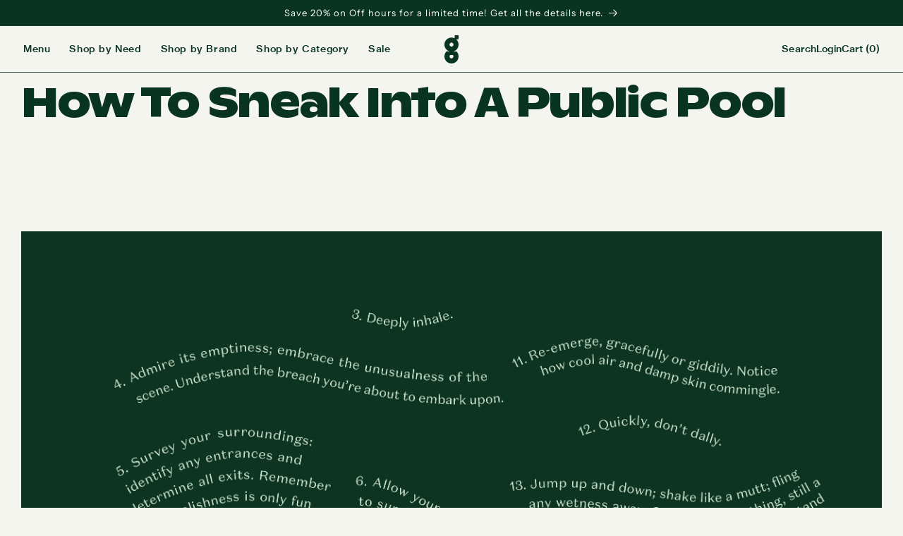

--- FILE ---
content_type: text/html; charset=utf-8
request_url: https://gossamer.co/blogs/how-to/how-to-sneak-into-a-public-pool
body_size: 29194
content:
<!doctype html>
<html class="no-js" lang="en">
  <head>

    
    
    
    
    
      
      
    
  
    <meta charset="utf-8">
    <meta http-equiv="X-UA-Compatible" content="IE=edge">
    <meta name="viewport" content="width=device-width,initial-scale=1">
    <meta name="theme-color" content="">
    <link rel="canonical" href="https://gossamer.co/blogs/how-to/how-to-sneak-into-a-public-pool">
    <link
      rel="preconnect"
      href="https://cdn.shopify.com"
      crossorigin><link
        rel="icon"
        type="image/png"
        href="//gossamer.co/cdn/shop/files/Icon-deepgreen-mint-large.png?crop=center&height=32&v=1702489414&width=32"><link
        rel="preconnect"
        href="https://fonts.shopifycdn.com"
        crossorigin><title>
      How To Sneak Into A Public Pool

        &ndash; Gossamer</title>

    
      <meta name="description" content="This essay originally appeared in Volume Three of our print magazine—available for purchase here.  Until night falls, busy yourself beforehand. Carry on normally: drink, drive, eat, have sex. Eventually venture into darkness, winsome and wandering. Above all else, don&#39;t seek but stumble: the pool should announce itself">
    
    <script type="text/javascript" src="//code.jquery.com/jquery-1.11.0.min.js"></script>
    <script type="text/javascript" src="//code.jquery.com/jquery-migrate-1.2.1.min.js"></script>
    <script src="https://cdnjs.cloudflare.com/ajax/libs/Swiper/9.1.1/swiper-bundle.min.js" integrity="sha512-J0i98QZsJc12MkNEyDbinrKKoe7Jiw0rtryAXBesZrVwRkaqgP9QNCPyo5sMZ2jfiJQb+9RIE4I3xNl8fFqQIA==" crossorigin="anonymous" referrerpolicy="no-referrer"></script>
    <link rel="stylesheet" href="https://cdnjs.cloudflare.com/ajax/libs/Swiper/9.1.1/swiper-bundle.css" integrity="sha512-Ze01E5cRDy3ZSlrfq1xOjnVVuKh8GOC0AUCdBU6bgPQY5qoWzTKqijsLRm1ZONCH7ydBsOz+Z+9jLwz+97MGaQ==" crossorigin="anonymous" referrerpolicy="no-referrer" />
    <script type="text/javascript" src="//cdn.jsdelivr.net/npm/slick-carousel@1.8.1/slick/slick.min.js"></script>
    

<meta property="og:site_name" content="Gossamer">
<meta property="og:url" content="https://gossamer.co/blogs/how-to/how-to-sneak-into-a-public-pool">
<meta property="og:title" content="How To Sneak Into A Public Pool">
<meta property="og:type" content="article">
<meta property="og:description" content="This essay originally appeared in Volume Three of our print magazine—available for purchase here.  Until night falls, busy yourself beforehand. Carry on normally: drink, drive, eat, have sex. Eventually venture into darkness, winsome and wandering. Above all else, don&#39;t seek but stumble: the pool should announce itself"><meta property="og:image" content="http://gossamer.co/cdn/shop/articles/IMG_2519.png?v=1696664390">
  <meta property="og:image:secure_url" content="https://gossamer.co/cdn/shop/articles/IMG_2519.png?v=1696664390">
  <meta property="og:image:width" content="2539">
  <meta property="og:image:height" content="1428"><meta name="twitter:site" content="@gossamerhq"><meta name="twitter:card" content="summary_large_image">
<meta name="twitter:title" content="How To Sneak Into A Public Pool">
<meta name="twitter:description" content="This essay originally appeared in Volume Three of our print magazine—available for purchase here.  Until night falls, busy yourself beforehand. Carry on normally: drink, drive, eat, have sex. Eventually venture into darkness, winsome and wandering. Above all else, don&#39;t seek but stumble: the pool should announce itself">


    <script src="//gossamer.co/cdn/shop/t/73/assets/constants.js?v=20588761984960253691756269718" defer="defer"></script>
    <script src="//gossamer.co/cdn/shop/t/73/assets/pubsub.js?v=34180055027472970951756269718" defer="defer"></script>
    <script src="//gossamer.co/cdn/shop/t/73/assets/global.js?v=89263444595438233981756269718" defer="defer"></script>
    <script src="//gossamer.co/cdn/shop/t/73/assets/custom.js?v=130911299018969339331756269718" defer="defer"></script>

    <script src="//gossamer.co/cdn/shop/t/73/assets/image-and-content-v2.js?v=168830212804638401321756269718" defer="defer"></script>
    <script>window.performance && window.performance.mark && window.performance.mark('shopify.content_for_header.start');</script><meta name="facebook-domain-verification" content="q589x3n3db1mb5uo3l7nqb3x8yv2gg">
<meta id="shopify-digital-wallet" name="shopify-digital-wallet" content="/25874694/digital_wallets/dialog">
<link rel="alternate" type="application/atom+xml" title="Feed" href="/blogs/how-to.atom" />
<script async="async" src="/checkouts/internal/preloads.js?locale=en-US"></script>
<script id="shopify-features" type="application/json">{"accessToken":"f16b10d3e33ab767fbf9d358392381ee","betas":["rich-media-storefront-analytics"],"domain":"gossamer.co","predictiveSearch":true,"shopId":25874694,"locale":"en"}</script>
<script>var Shopify = Shopify || {};
Shopify.shop = "gossamerhq.myshopify.com";
Shopify.locale = "en";
Shopify.currency = {"active":"USD","rate":"1.0"};
Shopify.country = "US";
Shopify.theme = {"name":"Copy of 5\/26 Back up - Gossamer v2.1 (ReCharge ...","id":180452557102,"schema_name":"Dawn","schema_version":"8.0.0","theme_store_id":null,"role":"main"};
Shopify.theme.handle = "null";
Shopify.theme.style = {"id":null,"handle":null};
Shopify.cdnHost = "gossamer.co/cdn";
Shopify.routes = Shopify.routes || {};
Shopify.routes.root = "/";</script>
<script type="module">!function(o){(o.Shopify=o.Shopify||{}).modules=!0}(window);</script>
<script>!function(o){function n(){var o=[];function n(){o.push(Array.prototype.slice.apply(arguments))}return n.q=o,n}var t=o.Shopify=o.Shopify||{};t.loadFeatures=n(),t.autoloadFeatures=n()}(window);</script>
<script id="shop-js-analytics" type="application/json">{"pageType":"article"}</script>
<script defer="defer" async type="module" src="//gossamer.co/cdn/shopifycloud/shop-js/modules/v2/client.init-shop-cart-sync_DRRuZ9Jb.en.esm.js"></script>
<script defer="defer" async type="module" src="//gossamer.co/cdn/shopifycloud/shop-js/modules/v2/chunk.common_Bq80O0pE.esm.js"></script>
<script type="module">
  await import("//gossamer.co/cdn/shopifycloud/shop-js/modules/v2/client.init-shop-cart-sync_DRRuZ9Jb.en.esm.js");
await import("//gossamer.co/cdn/shopifycloud/shop-js/modules/v2/chunk.common_Bq80O0pE.esm.js");

  window.Shopify.SignInWithShop?.initShopCartSync?.({"fedCMEnabled":true,"windoidEnabled":true});

</script>
<script>(function() {
  var isLoaded = false;
  function asyncLoad() {
    if (isLoaded) return;
    isLoaded = true;
    var urls = ["https:\/\/aivalabs.com\/cta\/?identity=U2sjFfWAUm52Dz8nxoCEEuVp78nOgmRltR2ZQnEnb5s4wghOyu38m\u0026shop=gossamerhq.myshopify.com","https:\/\/static.shareasale.com\/json\/shopify\/deduplication.js?shop=gossamerhq.myshopify.com","https:\/\/static.shareasale.com\/json\/shopify\/shareasale-tracking.js?sasmid=94529\u0026ssmtid=19038\u0026shop=gossamerhq.myshopify.com","https:\/\/scripts.juniphq.com\/v1\/junip_shopify.js?shop=gossamerhq.myshopify.com","https:\/\/static.rechargecdn.com\/assets\/js\/widget.min.js?shop=gossamerhq.myshopify.com","https:\/\/cdn.nfcube.com\/instafeed-93640d28c1b87962887e0cd3c00d5324.js?shop=gossamerhq.myshopify.com"];
    for (var i = 0; i < urls.length; i++) {
      var s = document.createElement('script');
      s.type = 'text/javascript';
      s.async = true;
      s.src = urls[i];
      var x = document.getElementsByTagName('script')[0];
      x.parentNode.insertBefore(s, x);
    }
  };
  if(window.attachEvent) {
    window.attachEvent('onload', asyncLoad);
  } else {
    window.addEventListener('load', asyncLoad, false);
  }
})();</script>
<script id="__st">var __st={"a":25874694,"offset":-18000,"reqid":"3807a27c-8a05-49ae-b6f7-c92478363a79-1763695115","pageurl":"gossamer.co\/blogs\/how-to\/how-to-sneak-into-a-public-pool","s":"articles-606132764974","u":"39ab0209dbf0","p":"article","rtyp":"article","rid":606132764974};</script>
<script>window.ShopifyPaypalV4VisibilityTracking = true;</script>
<script id="captcha-bootstrap">!function(){'use strict';const t='contact',e='account',n='new_comment',o=[[t,t],['blogs',n],['comments',n],[t,'customer']],c=[[e,'customer_login'],[e,'guest_login'],[e,'recover_customer_password'],[e,'create_customer']],r=t=>t.map((([t,e])=>`form[action*='/${t}']:not([data-nocaptcha='true']) input[name='form_type'][value='${e}']`)).join(','),a=t=>()=>t?[...document.querySelectorAll(t)].map((t=>t.form)):[];function s(){const t=[...o],e=r(t);return a(e)}const i='password',u='form_key',d=['recaptcha-v3-token','g-recaptcha-response','h-captcha-response',i],f=()=>{try{return window.sessionStorage}catch{return}},m='__shopify_v',_=t=>t.elements[u];function p(t,e,n=!1){try{const o=window.sessionStorage,c=JSON.parse(o.getItem(e)),{data:r}=function(t){const{data:e,action:n}=t;return t[m]||n?{data:e,action:n}:{data:t,action:n}}(c);for(const[e,n]of Object.entries(r))t.elements[e]&&(t.elements[e].value=n);n&&o.removeItem(e)}catch(o){console.error('form repopulation failed',{error:o})}}const l='form_type',E='cptcha';function T(t){t.dataset[E]=!0}const w=window,h=w.document,L='Shopify',v='ce_forms',y='captcha';let A=!1;((t,e)=>{const n=(g='f06e6c50-85a8-45c8-87d0-21a2b65856fe',I='https://cdn.shopify.com/shopifycloud/storefront-forms-hcaptcha/ce_storefront_forms_captcha_hcaptcha.v1.5.2.iife.js',D={infoText:'Protected by hCaptcha',privacyText:'Privacy',termsText:'Terms'},(t,e,n)=>{const o=w[L][v],c=o.bindForm;if(c)return c(t,g,e,D).then(n);var r;o.q.push([[t,g,e,D],n]),r=I,A||(h.body.append(Object.assign(h.createElement('script'),{id:'captcha-provider',async:!0,src:r})),A=!0)});var g,I,D;w[L]=w[L]||{},w[L][v]=w[L][v]||{},w[L][v].q=[],w[L][y]=w[L][y]||{},w[L][y].protect=function(t,e){n(t,void 0,e),T(t)},Object.freeze(w[L][y]),function(t,e,n,w,h,L){const[v,y,A,g]=function(t,e,n){const i=e?o:[],u=t?c:[],d=[...i,...u],f=r(d),m=r(i),_=r(d.filter((([t,e])=>n.includes(e))));return[a(f),a(m),a(_),s()]}(w,h,L),I=t=>{const e=t.target;return e instanceof HTMLFormElement?e:e&&e.form},D=t=>v().includes(t);t.addEventListener('submit',(t=>{const e=I(t);if(!e)return;const n=D(e)&&!e.dataset.hcaptchaBound&&!e.dataset.recaptchaBound,o=_(e),c=g().includes(e)&&(!o||!o.value);(n||c)&&t.preventDefault(),c&&!n&&(function(t){try{if(!f())return;!function(t){const e=f();if(!e)return;const n=_(t);if(!n)return;const o=n.value;o&&e.removeItem(o)}(t);const e=Array.from(Array(32),(()=>Math.random().toString(36)[2])).join('');!function(t,e){_(t)||t.append(Object.assign(document.createElement('input'),{type:'hidden',name:u})),t.elements[u].value=e}(t,e),function(t,e){const n=f();if(!n)return;const o=[...t.querySelectorAll(`input[type='${i}']`)].map((({name:t})=>t)),c=[...d,...o],r={};for(const[a,s]of new FormData(t).entries())c.includes(a)||(r[a]=s);n.setItem(e,JSON.stringify({[m]:1,action:t.action,data:r}))}(t,e)}catch(e){console.error('failed to persist form',e)}}(e),e.submit())}));const S=(t,e)=>{t&&!t.dataset[E]&&(n(t,e.some((e=>e===t))),T(t))};for(const o of['focusin','change'])t.addEventListener(o,(t=>{const e=I(t);D(e)&&S(e,y())}));const B=e.get('form_key'),M=e.get(l),P=B&&M;t.addEventListener('DOMContentLoaded',(()=>{const t=y();if(P)for(const e of t)e.elements[l].value===M&&p(e,B);[...new Set([...A(),...v().filter((t=>'true'===t.dataset.shopifyCaptcha))])].forEach((e=>S(e,t)))}))}(h,new URLSearchParams(w.location.search),n,t,e,['guest_login'])})(!0,!0)}();</script>
<script integrity="sha256-52AcMU7V7pcBOXWImdc/TAGTFKeNjmkeM1Pvks/DTgc=" data-source-attribution="shopify.loadfeatures" defer="defer" src="//gossamer.co/cdn/shopifycloud/storefront/assets/storefront/load_feature-81c60534.js" crossorigin="anonymous"></script>
<script data-source-attribution="shopify.dynamic_checkout.dynamic.init">var Shopify=Shopify||{};Shopify.PaymentButton=Shopify.PaymentButton||{isStorefrontPortableWallets:!0,init:function(){window.Shopify.PaymentButton.init=function(){};var t=document.createElement("script");t.src="https://gossamer.co/cdn/shopifycloud/portable-wallets/latest/portable-wallets.en.js",t.type="module",document.head.appendChild(t)}};
</script>
<script data-source-attribution="shopify.dynamic_checkout.buyer_consent">
  function portableWalletsHideBuyerConsent(e){var t=document.getElementById("shopify-buyer-consent"),n=document.getElementById("shopify-subscription-policy-button");t&&n&&(t.classList.add("hidden"),t.setAttribute("aria-hidden","true"),n.removeEventListener("click",e))}function portableWalletsShowBuyerConsent(e){var t=document.getElementById("shopify-buyer-consent"),n=document.getElementById("shopify-subscription-policy-button");t&&n&&(t.classList.remove("hidden"),t.removeAttribute("aria-hidden"),n.addEventListener("click",e))}window.Shopify?.PaymentButton&&(window.Shopify.PaymentButton.hideBuyerConsent=portableWalletsHideBuyerConsent,window.Shopify.PaymentButton.showBuyerConsent=portableWalletsShowBuyerConsent);
</script>
<script data-source-attribution="shopify.dynamic_checkout.cart.bootstrap">document.addEventListener("DOMContentLoaded",(function(){function t(){return document.querySelector("shopify-accelerated-checkout-cart, shopify-accelerated-checkout")}if(t())Shopify.PaymentButton.init();else{new MutationObserver((function(e,n){t()&&(Shopify.PaymentButton.init(),n.disconnect())})).observe(document.body,{childList:!0,subtree:!0})}}));
</script>
<link id="shopify-accelerated-checkout-styles" rel="stylesheet" media="screen" href="https://gossamer.co/cdn/shopifycloud/portable-wallets/latest/accelerated-checkout-backwards-compat.css" crossorigin="anonymous">
<style id="shopify-accelerated-checkout-cart">
        #shopify-buyer-consent {
  margin-top: 1em;
  display: inline-block;
  width: 100%;
}

#shopify-buyer-consent.hidden {
  display: none;
}

#shopify-subscription-policy-button {
  background: none;
  border: none;
  padding: 0;
  text-decoration: underline;
  font-size: inherit;
  cursor: pointer;
}

#shopify-subscription-policy-button::before {
  box-shadow: none;
}

      </style>
<script id="sections-script" data-sections="header,footer" defer="defer" src="//gossamer.co/cdn/shop/t/73/compiled_assets/scripts.js?16088"></script>
<script>window.performance && window.performance.mark && window.performance.mark('shopify.content_for_header.end');</script>


    <style data-shopify>
      @font-face {
        font-family: 'Ginto';
        font-weight: bold;
        font-style: normal;
        src: url("//gossamer.co/cdn/shop/t/73/assets/ginto-nord-bold.woff?v=133794707755576289451756269718") format("woff"), url("//gossamer.co/cdn/shop/t/73/assets/ginto-nord-bold.woff2?v=160916541281083403271756269718") format("woff2");
      }
      @font-face {
        font-family: 'Domaine';
        src: url("//gossamer.co/cdn/shop/t/73/assets/DomaineTextWeb-Regular.woff?v=168038200462581973751756269718") format("woff2"), url("//gossamer.co/cdn/shop/t/73/assets/DomaineTextWeb-Regular.woff?v=168038200462581973751756269718") format("woff");
      }
      @font-face {
        font-family: 'Neue';
        src: url("//gossamer.co/cdn/shop/t/73/assets/NHaasGroteskTXPro-55Rg.woff2?v=83665689157350952161756269718") format("woff2"), url("//gossamer.co/cdn/shop/t/73/assets/NHaasGroteskTXPro-55Rg.woff2?v=83665689157350952161756269718") format("woff");
      }
      @font-face {
        font-family: 'Neue65';
        src: url("//gossamer.co/cdn/shop/t/73/assets/NHaasGroteskTXPro-65Md.woff2?v=20018287624170262481756269718") format("woff2"), url("//gossamer.co/cdn/shop/t/73/assets/NHaasGroteskTXPro-65Md.woff2?v=20018287624170262481756269718") format("woff");
      }
      @font-face {
  font-family: Assistant;
  font-weight: 400;
  font-style: normal;
  font-display: swap;
  src: url("//gossamer.co/cdn/fonts/assistant/assistant_n4.9120912a469cad1cc292572851508ca49d12e768.woff2") format("woff2"),
       url("//gossamer.co/cdn/fonts/assistant/assistant_n4.6e9875ce64e0fefcd3f4446b7ec9036b3ddd2985.woff") format("woff");
}

      @font-face {
  font-family: Assistant;
  font-weight: 700;
  font-style: normal;
  font-display: swap;
  src: url("//gossamer.co/cdn/fonts/assistant/assistant_n7.bf44452348ec8b8efa3aa3068825305886b1c83c.woff2") format("woff2"),
       url("//gossamer.co/cdn/fonts/assistant/assistant_n7.0c887fee83f6b3bda822f1150b912c72da0f7b64.woff") format("woff");
}

      
      
      @font-face {
  font-family: "Instrument Sans";
  font-weight: 400;
  font-style: normal;
  font-display: swap;
  src: url("//gossamer.co/cdn/fonts/instrument_sans/instrumentsans_n4.db86542ae5e1596dbdb28c279ae6c2086c4c5bfa.woff2") format("woff2"),
       url("//gossamer.co/cdn/fonts/instrument_sans/instrumentsans_n4.510f1b081e58d08c30978f465518799851ef6d8b.woff") format("woff");
}


      :root  {
        --font-body-family: Assistant
        , sans-serif
        ;
        --font-body-style: normal
        ;
        --font-body-weight: 400
        ;
        --font-body-weight-bold: 700
        ;

        --font-heading-family: "Instrument Sans"
        , sans-serif
        ;
        --font-heading-style: normal
        ;
        --font-heading-weight: 400
        ;

        --font-body-scale: 1.0
        ;
        --font-heading-scale: 1.0
        ;

        --color-base-text: 10
        , 52
        , 34
        ;
        --color-shadow: 10
        , 52
        , 34
        ;
        --color-base-background-1: 244
        , 245
        , 239
        ;
        --color-base-background-2: 10
        , 52
        , 34
        ;
        --color-base-solid-button-labels: 255
        , 255
        , 255
        ;
        --color-base-outline-button-labels: 18
        , 18
        , 18
        ;
        --color-base-accent-1: 10
        , 52
        , 34
        ;
        --color-base-accent-2: 51
        , 79
        , 180
        ;
        --payment-terms-background-color: #f4f5ef
        ;

        --gradient-base-background-1: 
          #f4f5ef
        ;
        --gradient-base-background-2: 
          #0a3422
        ;
        --gradient-base-accent-1: 
          #0a3422
        ;
        --gradient-base-accent-2: 
          #334fb4
        ;

        --media-padding: 
        px;
        --media-border-opacity: 0.05
        ;
        --media-border-width: 1
        px;
        --media-radius: 0
        px;
        --media-shadow-opacity: 0.0
        ;
        --media-shadow-horizontal-offset: 0
        px;
        --media-shadow-vertical-offset: 4
        px;
        --media-shadow-blur-radius: 5
        px;
        --media-shadow-visible: 
          0;

        --page-width: 120
        rem;
        --page-width-margin: 
          0rem;

        --product-card-image-padding: 0.0
        rem;
        --product-card-corner-radius: 0.0
        rem;
        --product-card-text-alignment: left
        ;
        --product-card-border-width: 0.0
        rem;
        --product-card-border-opacity: 0.1
        ;
        --product-card-shadow-opacity: 0.0
        ;
        --product-card-shadow-visible: 
          0;
        --product-card-shadow-horizontal-offset: 0.0
        rem;
        --product-card-shadow-vertical-offset: 0.4
        rem;
        --product-card-shadow-blur-radius: 0.5
        rem;

        --collection-card-image-padding: 0.0
        rem;
        --collection-card-corner-radius: 0.0
        rem;
        --collection-card-text-alignment: left
        ;
        --collection-card-border-width: 0.0
        rem;
        --collection-card-border-opacity: 0.1
        ;
        --collection-card-shadow-opacity: 0.0
        ;
        --collection-card-shadow-visible: 
          0;
        --collection-card-shadow-horizontal-offset: 0.0
        rem;
        --collection-card-shadow-vertical-offset: 0.4
        rem;
        --collection-card-shadow-blur-radius: 0.5
        rem;

        --blog-card-image-padding: 0.0
        rem;
        --blog-card-corner-radius: 0.0
        rem;
        --blog-card-text-alignment: left
        ;
        --blog-card-border-width: 0.0
        rem;
        --blog-card-border-opacity: 0.1
        ;
        --blog-card-shadow-opacity: 0.0
        ;
        --blog-card-shadow-visible: 
          0;
        --blog-card-shadow-horizontal-offset: 0.0
        rem;
        --blog-card-shadow-vertical-offset: 0.4
        rem;
        --blog-card-shadow-blur-radius: 0.5
        rem;

        --badge-corner-radius: 4.0
        rem;

        --popup-border-width: 1
        px;
        --popup-border-opacity: 0.1
        ;
        --popup-corner-radius: 0
        px;
        --popup-shadow-opacity: 0.0
        ;
        --popup-shadow-horizontal-offset: 0
        px;
        --popup-shadow-vertical-offset: 4
        px;
        --popup-shadow-blur-radius: 5
        px;

        --drawer-border-width: 1
        px;
        --drawer-border-opacity: 0.1
        ;
        --drawer-shadow-opacity: 0.0
        ;
        --drawer-shadow-horizontal-offset: 0
        px;
        --drawer-shadow-vertical-offset: 4
        px;
        --drawer-shadow-blur-radius: 5
        px;

        --spacing-sections-desktop: 0
        px;
        --spacing-sections-mobile: 
          0
        px;

        --grid-desktop-vertical-spacing: 4px;
        --grid-desktop-horizontal-spacing: 20px;
        --grid-mobile-vertical-spacing: 4
        px;
        --grid-mobile-horizontal-spacing: 20px;

        --text-boxes-border-opacity: 0.1;
        --text-boxes-border-width: 0px;
        --text-boxes-radius: 0px;
        --text-boxes-shadow-opacity: 0.0
        ;
        --text-boxes-shadow-visible: 
          0;
        --text-boxes-shadow-horizontal-offset: 0
        px;
        --text-boxes-shadow-vertical-offset: 4
        px;
        --text-boxes-shadow-blur-radius: 5
        px;

        --buttons-radius: 0
        px;
        --buttons-radius-outset: 
          0px;
        --buttons-border-width: 
          1
        px;
        --buttons-border-opacity: 1.0
        ;
        --buttons-shadow-opacity: 0.0
        ;
        --buttons-shadow-visible: 
          0;
        --buttons-shadow-horizontal-offset: 0
        px;
        --buttons-shadow-vertical-offset: 4
        px;
        --buttons-shadow-blur-radius: 5
        px;
        --buttons-border-offset: 
          0px;

        --inputs-radius: 6px;
        --inputs-border-width: 1px;
        --inputs-border-opacity: 0.55
        ;
        --inputs-shadow-opacity: 0.0
        ;
        --inputs-shadow-horizontal-offset: 0
        px;
        --inputs-margin-offset: 
          0px;
        --inputs-shadow-vertical-offset: 4
        px;
        --inputs-shadow-blur-radius: 5
        px;
        --inputs-radius-outset: 
          7
        px;

        --variant-pills-radius: 40
        px;
        --variant-pills-border-width: 1
        px;
        --variant-pills-border-opacity: 0.55
        ;
        --variant-pills-shadow-opacity: 0.0
        ;
        --variant-pills-shadow-horizontal-offset: 0
        px;
        --variant-pills-shadow-vertical-offset: 4
        px;
        --variant-pills-shadow-blur-radius: 5
        px;
      }

      *,
      *::before,
      *::after {
        box-sizing: inherit;
      }

      html {
        box-sizing: border-box;
        font-size: calc(var(--font-body-scale) * 62.5%);
        height: 100%;
      }

      body {
        display: grid;
        grid-template-rows: auto auto 1fr auto;
        grid-template-columns: 100%;
        min-height: 100%;
        margin: 0;
        font-size: 1.5rem;
        letter-spacing: 0.06rem;
        line-height: calc(1 + 0.8 / var(--font-body-scale));
        font-family: var(--font-body-family);
        font-style: var(--font-body-style);
        font-weight: var(--font-body-weight);
      }

      @media screen and (min-width: 750px) {
        body {
          font-size: 1.6rem;
        }
      }
    </style>

    <link href="//gossamer.co/cdn/shop/t/73/assets/base.css?v=58182876237659996221756269718" rel="stylesheet" type="text/css" media="all" />
    <link href="//gossamer.co/cdn/shop/t/73/assets/csutom.css?v=169289135056964128491756269718" rel="stylesheet" type="text/css" media="all" />
    <link
      rel="stylesheet"
      type="text/css"
      href="//cdn.jsdelivr.net/npm/slick-carousel@1.8.1/slick/slick.css" />
    <link href="//gossamer.co/cdn/shop/t/73/assets/custom.css?v=75705685635489137481756269718" rel="stylesheet" type="text/css" media="all" />
    <link href="//gossamer.co/cdn/shop/t/73/assets/article-head.css?v=169360892582622726791756269718" rel="stylesheet" type="text/css" media="all" />
    <link href="//gossamer.co/cdn/shop/t/73/assets/image-and-content.css?v=171585443623168537381756269718" rel="stylesheet" type="text/css" media="all" />
    <link href="//gossamer.co/cdn/shop/t/73/assets/banner-and-content-two.css?v=124941726115830464851756269718" rel="stylesheet" type="text/css" media="all" />
    <link href="//gossamer.co/cdn/shop/t/73/assets/collage-section.css?v=47523759364109170611756269718" rel="stylesheet" type="text/css" media="all" />

    <link href="//gossamer.co/cdn/shop/t/73/assets/high-praise-head.css?v=3930298854251449561756269718" rel="stylesheet" type="text/css" media="all" />
    <link href="//gossamer.co/cdn/shop/t/73/assets/high-praise-content.css?v=102323221492634197041756269718" rel="stylesheet" type="text/css" media="all" />
    <link href="//gossamer.co/cdn/shop/t/73/assets/how-to-section.css?v=115869433816087048601756269718" rel="stylesheet" type="text/css" media="all" />
<link
        rel="preload"
        as="font"
        href="//gossamer.co/cdn/fonts/assistant/assistant_n4.9120912a469cad1cc292572851508ca49d12e768.woff2"
        type="font/woff2"
        crossorigin><link
        rel="preload"
        as="font"
        href="//gossamer.co/cdn/fonts/instrument_sans/instrumentsans_n4.db86542ae5e1596dbdb28c279ae6c2086c4c5bfa.woff2"
        type="font/woff2"
        crossorigin><link
        rel="stylesheet"
        href="//gossamer.co/cdn/shop/t/73/assets/component-predictive-search.css?v=145075495780358844571756269718"
        media="print"
        onload="this.media='all'"><script>
      document.documentElement.className = document.documentElement.className.replace('no-js', 'js');
      if (Shopify.designMode) {
        document.documentElement.classList.add('shopify-design-mode');
      }
    </script>

<script src='https://cdnjs.cloudflare.com/ajax/libs/gsap/2.1.2/TweenMax.min.js'></script>
  <!-- BEGIN app block: shopify://apps/klaviyo-email-marketing-sms/blocks/klaviyo-onsite-embed/2632fe16-c075-4321-a88b-50b567f42507 -->












  <script async src="https://static.klaviyo.com/onsite/js/QTsgj2/klaviyo.js?company_id=QTsgj2"></script>
  <script>!function(){if(!window.klaviyo){window._klOnsite=window._klOnsite||[];try{window.klaviyo=new Proxy({},{get:function(n,i){return"push"===i?function(){var n;(n=window._klOnsite).push.apply(n,arguments)}:function(){for(var n=arguments.length,o=new Array(n),w=0;w<n;w++)o[w]=arguments[w];var t="function"==typeof o[o.length-1]?o.pop():void 0,e=new Promise((function(n){window._klOnsite.push([i].concat(o,[function(i){t&&t(i),n(i)}]))}));return e}}})}catch(n){window.klaviyo=window.klaviyo||[],window.klaviyo.push=function(){var n;(n=window._klOnsite).push.apply(n,arguments)}}}}();</script>

  




  <script>
    window.klaviyoReviewsProductDesignMode = false
  </script>







<!-- END app block --><script src="https://cdn.shopify.com/extensions/019a90c6-cd85-74d1-bad7-0deb689084fd/hitsy-progress-bar-48/assets/main.js" type="text/javascript" defer="defer"></script>
<script src="https://cdn.shopify.com/extensions/019aa2b5-65a7-7ef6-8bcb-b8d3129b473b/axon-shopify-integration-68/assets/app-embed.js" type="text/javascript" defer="defer"></script>
<link href="https://monorail-edge.shopifysvc.com" rel="dns-prefetch">
<script>(function(){if ("sendBeacon" in navigator && "performance" in window) {try {var session_token_from_headers = performance.getEntriesByType('navigation')[0].serverTiming.find(x => x.name == '_s').description;} catch {var session_token_from_headers = undefined;}var session_cookie_matches = document.cookie.match(/_shopify_s=([^;]*)/);var session_token_from_cookie = session_cookie_matches && session_cookie_matches.length === 2 ? session_cookie_matches[1] : "";var session_token = session_token_from_headers || session_token_from_cookie || "";function handle_abandonment_event(e) {var entries = performance.getEntries().filter(function(entry) {return /monorail-edge.shopifysvc.com/.test(entry.name);});if (!window.abandonment_tracked && entries.length === 0) {window.abandonment_tracked = true;var currentMs = Date.now();var navigation_start = performance.timing.navigationStart;var payload = {shop_id: 25874694,url: window.location.href,navigation_start,duration: currentMs - navigation_start,session_token,page_type: "article"};window.navigator.sendBeacon("https://monorail-edge.shopifysvc.com/v1/produce", JSON.stringify({schema_id: "online_store_buyer_site_abandonment/1.1",payload: payload,metadata: {event_created_at_ms: currentMs,event_sent_at_ms: currentMs}}));}}window.addEventListener('pagehide', handle_abandonment_event);}}());</script>
<script id="web-pixels-manager-setup">(function e(e,d,r,n,o){if(void 0===o&&(o={}),!Boolean(null===(a=null===(i=window.Shopify)||void 0===i?void 0:i.analytics)||void 0===a?void 0:a.replayQueue)){var i,a;window.Shopify=window.Shopify||{};var t=window.Shopify;t.analytics=t.analytics||{};var s=t.analytics;s.replayQueue=[],s.publish=function(e,d,r){return s.replayQueue.push([e,d,r]),!0};try{self.performance.mark("wpm:start")}catch(e){}var l=function(){var e={modern:/Edge?\/(1{2}[4-9]|1[2-9]\d|[2-9]\d{2}|\d{4,})\.\d+(\.\d+|)|Firefox\/(1{2}[4-9]|1[2-9]\d|[2-9]\d{2}|\d{4,})\.\d+(\.\d+|)|Chrom(ium|e)\/(9{2}|\d{3,})\.\d+(\.\d+|)|(Maci|X1{2}).+ Version\/(15\.\d+|(1[6-9]|[2-9]\d|\d{3,})\.\d+)([,.]\d+|)( \(\w+\)|)( Mobile\/\w+|) Safari\/|Chrome.+OPR\/(9{2}|\d{3,})\.\d+\.\d+|(CPU[ +]OS|iPhone[ +]OS|CPU[ +]iPhone|CPU IPhone OS|CPU iPad OS)[ +]+(15[._]\d+|(1[6-9]|[2-9]\d|\d{3,})[._]\d+)([._]\d+|)|Android:?[ /-](13[3-9]|1[4-9]\d|[2-9]\d{2}|\d{4,})(\.\d+|)(\.\d+|)|Android.+Firefox\/(13[5-9]|1[4-9]\d|[2-9]\d{2}|\d{4,})\.\d+(\.\d+|)|Android.+Chrom(ium|e)\/(13[3-9]|1[4-9]\d|[2-9]\d{2}|\d{4,})\.\d+(\.\d+|)|SamsungBrowser\/([2-9]\d|\d{3,})\.\d+/,legacy:/Edge?\/(1[6-9]|[2-9]\d|\d{3,})\.\d+(\.\d+|)|Firefox\/(5[4-9]|[6-9]\d|\d{3,})\.\d+(\.\d+|)|Chrom(ium|e)\/(5[1-9]|[6-9]\d|\d{3,})\.\d+(\.\d+|)([\d.]+$|.*Safari\/(?![\d.]+ Edge\/[\d.]+$))|(Maci|X1{2}).+ Version\/(10\.\d+|(1[1-9]|[2-9]\d|\d{3,})\.\d+)([,.]\d+|)( \(\w+\)|)( Mobile\/\w+|) Safari\/|Chrome.+OPR\/(3[89]|[4-9]\d|\d{3,})\.\d+\.\d+|(CPU[ +]OS|iPhone[ +]OS|CPU[ +]iPhone|CPU IPhone OS|CPU iPad OS)[ +]+(10[._]\d+|(1[1-9]|[2-9]\d|\d{3,})[._]\d+)([._]\d+|)|Android:?[ /-](13[3-9]|1[4-9]\d|[2-9]\d{2}|\d{4,})(\.\d+|)(\.\d+|)|Mobile Safari.+OPR\/([89]\d|\d{3,})\.\d+\.\d+|Android.+Firefox\/(13[5-9]|1[4-9]\d|[2-9]\d{2}|\d{4,})\.\d+(\.\d+|)|Android.+Chrom(ium|e)\/(13[3-9]|1[4-9]\d|[2-9]\d{2}|\d{4,})\.\d+(\.\d+|)|Android.+(UC? ?Browser|UCWEB|U3)[ /]?(15\.([5-9]|\d{2,})|(1[6-9]|[2-9]\d|\d{3,})\.\d+)\.\d+|SamsungBrowser\/(5\.\d+|([6-9]|\d{2,})\.\d+)|Android.+MQ{2}Browser\/(14(\.(9|\d{2,})|)|(1[5-9]|[2-9]\d|\d{3,})(\.\d+|))(\.\d+|)|K[Aa][Ii]OS\/(3\.\d+|([4-9]|\d{2,})\.\d+)(\.\d+|)/},d=e.modern,r=e.legacy,n=navigator.userAgent;return n.match(d)?"modern":n.match(r)?"legacy":"unknown"}(),u="modern"===l?"modern":"legacy",c=(null!=n?n:{modern:"",legacy:""})[u],f=function(e){return[e.baseUrl,"/wpm","/b",e.hashVersion,"modern"===e.buildTarget?"m":"l",".js"].join("")}({baseUrl:d,hashVersion:r,buildTarget:u}),m=function(e){var d=e.version,r=e.bundleTarget,n=e.surface,o=e.pageUrl,i=e.monorailEndpoint;return{emit:function(e){var a=e.status,t=e.errorMsg,s=(new Date).getTime(),l=JSON.stringify({metadata:{event_sent_at_ms:s},events:[{schema_id:"web_pixels_manager_load/3.1",payload:{version:d,bundle_target:r,page_url:o,status:a,surface:n,error_msg:t},metadata:{event_created_at_ms:s}}]});if(!i)return console&&console.warn&&console.warn("[Web Pixels Manager] No Monorail endpoint provided, skipping logging."),!1;try{return self.navigator.sendBeacon.bind(self.navigator)(i,l)}catch(e){}var u=new XMLHttpRequest;try{return u.open("POST",i,!0),u.setRequestHeader("Content-Type","text/plain"),u.send(l),!0}catch(e){return console&&console.warn&&console.warn("[Web Pixels Manager] Got an unhandled error while logging to Monorail."),!1}}}}({version:r,bundleTarget:l,surface:e.surface,pageUrl:self.location.href,monorailEndpoint:e.monorailEndpoint});try{o.browserTarget=l,function(e){var d=e.src,r=e.async,n=void 0===r||r,o=e.onload,i=e.onerror,a=e.sri,t=e.scriptDataAttributes,s=void 0===t?{}:t,l=document.createElement("script"),u=document.querySelector("head"),c=document.querySelector("body");if(l.async=n,l.src=d,a&&(l.integrity=a,l.crossOrigin="anonymous"),s)for(var f in s)if(Object.prototype.hasOwnProperty.call(s,f))try{l.dataset[f]=s[f]}catch(e){}if(o&&l.addEventListener("load",o),i&&l.addEventListener("error",i),u)u.appendChild(l);else{if(!c)throw new Error("Did not find a head or body element to append the script");c.appendChild(l)}}({src:f,async:!0,onload:function(){if(!function(){var e,d;return Boolean(null===(d=null===(e=window.Shopify)||void 0===e?void 0:e.analytics)||void 0===d?void 0:d.initialized)}()){var d=window.webPixelsManager.init(e)||void 0;if(d){var r=window.Shopify.analytics;r.replayQueue.forEach((function(e){var r=e[0],n=e[1],o=e[2];d.publishCustomEvent(r,n,o)})),r.replayQueue=[],r.publish=d.publishCustomEvent,r.visitor=d.visitor,r.initialized=!0}}},onerror:function(){return m.emit({status:"failed",errorMsg:"".concat(f," has failed to load")})},sri:function(e){var d=/^sha384-[A-Za-z0-9+/=]+$/;return"string"==typeof e&&d.test(e)}(c)?c:"",scriptDataAttributes:o}),m.emit({status:"loading"})}catch(e){m.emit({status:"failed",errorMsg:(null==e?void 0:e.message)||"Unknown error"})}}})({shopId: 25874694,storefrontBaseUrl: "https://gossamer.co",extensionsBaseUrl: "https://extensions.shopifycdn.com/cdn/shopifycloud/web-pixels-manager",monorailEndpoint: "https://monorail-edge.shopifysvc.com/unstable/produce_batch",surface: "storefront-renderer",enabledBetaFlags: ["2dca8a86"],webPixelsConfigList: [{"id":"1903755566","configuration":"{\"eventKey\":\"6bfa4bf3-a632-43e7-b63c-e79a23f0e5a1\",\"name\":\"gossamerhq - Axon Pixel\",\"storefrontToken\":\"a1442472aa0eeda8255e6c7a8c7d08c3\"}","eventPayloadVersion":"v1","runtimeContext":"STRICT","scriptVersion":"3a6807dd931a1ed8eeb8b47467956438","type":"APP","apiClientId":256560922625,"privacyPurposes":["ANALYTICS","MARKETING","SALE_OF_DATA"],"dataSharingAdjustments":{"protectedCustomerApprovalScopes":["read_customer_address","read_customer_email","read_customer_personal_data","read_customer_phone"]}},{"id":"1822163246","configuration":"{\"accountID\":\"QTsgj2\",\"webPixelConfig\":\"eyJlbmFibGVBZGRlZFRvQ2FydEV2ZW50cyI6IHRydWV9\"}","eventPayloadVersion":"v1","runtimeContext":"STRICT","scriptVersion":"9a3e1117c25e3d7955a2b89bcfe1cdfd","type":"APP","apiClientId":123074,"privacyPurposes":["ANALYTICS","MARKETING"],"dataSharingAdjustments":{"protectedCustomerApprovalScopes":["read_customer_address","read_customer_email","read_customer_name","read_customer_personal_data","read_customer_phone"]}},{"id":"1432486190","configuration":"{\"masterTagID\":\"19038\",\"merchantID\":\"94529\",\"appPath\":\"https:\/\/daedalus.shareasale.com\",\"storeID\":\"NaN\",\"xTypeMode\":\"NaN\",\"xTypeValue\":\"NaN\",\"channelDedup\":\"NaN\"}","eventPayloadVersion":"v1","runtimeContext":"STRICT","scriptVersion":"f300cca684872f2df140f714437af558","type":"APP","apiClientId":4929191,"privacyPurposes":["ANALYTICS","MARKETING"],"dataSharingAdjustments":{"protectedCustomerApprovalScopes":["read_customer_personal_data"]}},{"id":"1064206638","configuration":"{\"config\":\"{\\\"pixel_id\\\":\\\"G-9NET8HLLCE\\\",\\\"target_country\\\":\\\"US\\\",\\\"gtag_events\\\":[{\\\"type\\\":\\\"begin_checkout\\\",\\\"action_label\\\":\\\"G-9NET8HLLCE\\\"},{\\\"type\\\":\\\"search\\\",\\\"action_label\\\":\\\"G-9NET8HLLCE\\\"},{\\\"type\\\":\\\"view_item\\\",\\\"action_label\\\":\\\"G-9NET8HLLCE\\\"},{\\\"type\\\":\\\"purchase\\\",\\\"action_label\\\":\\\"G-9NET8HLLCE\\\"},{\\\"type\\\":\\\"page_view\\\",\\\"action_label\\\":\\\"G-9NET8HLLCE\\\"},{\\\"type\\\":\\\"add_payment_info\\\",\\\"action_label\\\":\\\"G-9NET8HLLCE\\\"},{\\\"type\\\":\\\"add_to_cart\\\",\\\"action_label\\\":\\\"G-9NET8HLLCE\\\"}],\\\"enable_monitoring_mode\\\":false}\"}","eventPayloadVersion":"v1","runtimeContext":"OPEN","scriptVersion":"b2a88bafab3e21179ed38636efcd8a93","type":"APP","apiClientId":1780363,"privacyPurposes":[],"dataSharingAdjustments":{"protectedCustomerApprovalScopes":["read_customer_address","read_customer_email","read_customer_name","read_customer_personal_data","read_customer_phone"]}},{"id":"995623214","configuration":"{\"accountID\":\"1220658\",\"workspaceId\":\"0669f8dc-293c-4893-8728-65b44e2c03a2\",\"projectId\":\"db976ef5-f92f-4641-958f-5d45da634511\"}","eventPayloadVersion":"v1","runtimeContext":"STRICT","scriptVersion":"52fc54f4608fa63b89d7f7c4f9344a98","type":"APP","apiClientId":5461967,"privacyPurposes":["ANALYTICS"],"dataSharingAdjustments":{"protectedCustomerApprovalScopes":[]}},{"id":"967442734","configuration":"{\"pixel_id\":\"1103434898040921\",\"pixel_type\":\"facebook_pixel\"}","eventPayloadVersion":"v1","runtimeContext":"OPEN","scriptVersion":"ca16bc87fe92b6042fbaa3acc2fbdaa6","type":"APP","apiClientId":2329312,"privacyPurposes":["ANALYTICS","MARKETING","SALE_OF_DATA"],"dataSharingAdjustments":{"protectedCustomerApprovalScopes":["read_customer_address","read_customer_email","read_customer_name","read_customer_personal_data","read_customer_phone"]}},{"id":"shopify-app-pixel","configuration":"{}","eventPayloadVersion":"v1","runtimeContext":"STRICT","scriptVersion":"0450","apiClientId":"shopify-pixel","type":"APP","privacyPurposes":["ANALYTICS","MARKETING"]},{"id":"shopify-custom-pixel","eventPayloadVersion":"v1","runtimeContext":"LAX","scriptVersion":"0450","apiClientId":"shopify-pixel","type":"CUSTOM","privacyPurposes":["ANALYTICS","MARKETING"]}],isMerchantRequest: false,initData: {"shop":{"name":"Gossamer","paymentSettings":{"currencyCode":"USD"},"myshopifyDomain":"gossamerhq.myshopify.com","countryCode":"US","storefrontUrl":"https:\/\/gossamer.co"},"customer":null,"cart":null,"checkout":null,"productVariants":[],"purchasingCompany":null},},"https://gossamer.co/cdn","ae1676cfwd2530674p4253c800m34e853cb",{"modern":"","legacy":""},{"shopId":"25874694","storefrontBaseUrl":"https:\/\/gossamer.co","extensionBaseUrl":"https:\/\/extensions.shopifycdn.com\/cdn\/shopifycloud\/web-pixels-manager","surface":"storefront-renderer","enabledBetaFlags":"[\"2dca8a86\"]","isMerchantRequest":"false","hashVersion":"ae1676cfwd2530674p4253c800m34e853cb","publish":"custom","events":"[[\"page_viewed\",{}]]"});</script><script>
  window.ShopifyAnalytics = window.ShopifyAnalytics || {};
  window.ShopifyAnalytics.meta = window.ShopifyAnalytics.meta || {};
  window.ShopifyAnalytics.meta.currency = 'USD';
  var meta = {"page":{"pageType":"article","resourceType":"article","resourceId":606132764974}};
  for (var attr in meta) {
    window.ShopifyAnalytics.meta[attr] = meta[attr];
  }
</script>
<script class="analytics">
  (function () {
    var customDocumentWrite = function(content) {
      var jquery = null;

      if (window.jQuery) {
        jquery = window.jQuery;
      } else if (window.Checkout && window.Checkout.$) {
        jquery = window.Checkout.$;
      }

      if (jquery) {
        jquery('body').append(content);
      }
    };

    var hasLoggedConversion = function(token) {
      if (token) {
        return document.cookie.indexOf('loggedConversion=' + token) !== -1;
      }
      return false;
    }

    var setCookieIfConversion = function(token) {
      if (token) {
        var twoMonthsFromNow = new Date(Date.now());
        twoMonthsFromNow.setMonth(twoMonthsFromNow.getMonth() + 2);

        document.cookie = 'loggedConversion=' + token + '; expires=' + twoMonthsFromNow;
      }
    }

    var trekkie = window.ShopifyAnalytics.lib = window.trekkie = window.trekkie || [];
    if (trekkie.integrations) {
      return;
    }
    trekkie.methods = [
      'identify',
      'page',
      'ready',
      'track',
      'trackForm',
      'trackLink'
    ];
    trekkie.factory = function(method) {
      return function() {
        var args = Array.prototype.slice.call(arguments);
        args.unshift(method);
        trekkie.push(args);
        return trekkie;
      };
    };
    for (var i = 0; i < trekkie.methods.length; i++) {
      var key = trekkie.methods[i];
      trekkie[key] = trekkie.factory(key);
    }
    trekkie.load = function(config) {
      trekkie.config = config || {};
      trekkie.config.initialDocumentCookie = document.cookie;
      var first = document.getElementsByTagName('script')[0];
      var script = document.createElement('script');
      script.type = 'text/javascript';
      script.onerror = function(e) {
        var scriptFallback = document.createElement('script');
        scriptFallback.type = 'text/javascript';
        scriptFallback.onerror = function(error) {
                var Monorail = {
      produce: function produce(monorailDomain, schemaId, payload) {
        var currentMs = new Date().getTime();
        var event = {
          schema_id: schemaId,
          payload: payload,
          metadata: {
            event_created_at_ms: currentMs,
            event_sent_at_ms: currentMs
          }
        };
        return Monorail.sendRequest("https://" + monorailDomain + "/v1/produce", JSON.stringify(event));
      },
      sendRequest: function sendRequest(endpointUrl, payload) {
        // Try the sendBeacon API
        if (window && window.navigator && typeof window.navigator.sendBeacon === 'function' && typeof window.Blob === 'function' && !Monorail.isIos12()) {
          var blobData = new window.Blob([payload], {
            type: 'text/plain'
          });

          if (window.navigator.sendBeacon(endpointUrl, blobData)) {
            return true;
          } // sendBeacon was not successful

        } // XHR beacon

        var xhr = new XMLHttpRequest();

        try {
          xhr.open('POST', endpointUrl);
          xhr.setRequestHeader('Content-Type', 'text/plain');
          xhr.send(payload);
        } catch (e) {
          console.log(e);
        }

        return false;
      },
      isIos12: function isIos12() {
        return window.navigator.userAgent.lastIndexOf('iPhone; CPU iPhone OS 12_') !== -1 || window.navigator.userAgent.lastIndexOf('iPad; CPU OS 12_') !== -1;
      }
    };
    Monorail.produce('monorail-edge.shopifysvc.com',
      'trekkie_storefront_load_errors/1.1',
      {shop_id: 25874694,
      theme_id: 180452557102,
      app_name: "storefront",
      context_url: window.location.href,
      source_url: "//gossamer.co/cdn/s/trekkie.storefront.308893168db1679b4a9f8a086857af995740364f.min.js"});

        };
        scriptFallback.async = true;
        scriptFallback.src = '//gossamer.co/cdn/s/trekkie.storefront.308893168db1679b4a9f8a086857af995740364f.min.js';
        first.parentNode.insertBefore(scriptFallback, first);
      };
      script.async = true;
      script.src = '//gossamer.co/cdn/s/trekkie.storefront.308893168db1679b4a9f8a086857af995740364f.min.js';
      first.parentNode.insertBefore(script, first);
    };
    trekkie.load(
      {"Trekkie":{"appName":"storefront","development":false,"defaultAttributes":{"shopId":25874694,"isMerchantRequest":null,"themeId":180452557102,"themeCityHash":"15980766532307729786","contentLanguage":"en","currency":"USD"},"isServerSideCookieWritingEnabled":true,"monorailRegion":"shop_domain","enabledBetaFlags":["f0df213a"]},"Session Attribution":{},"S2S":{"facebookCapiEnabled":true,"source":"trekkie-storefront-renderer","apiClientId":580111}}
    );

    var loaded = false;
    trekkie.ready(function() {
      if (loaded) return;
      loaded = true;

      window.ShopifyAnalytics.lib = window.trekkie;

      var originalDocumentWrite = document.write;
      document.write = customDocumentWrite;
      try { window.ShopifyAnalytics.merchantGoogleAnalytics.call(this); } catch(error) {};
      document.write = originalDocumentWrite;

      window.ShopifyAnalytics.lib.page(null,{"pageType":"article","resourceType":"article","resourceId":606132764974,"shopifyEmitted":true});

      var match = window.location.pathname.match(/checkouts\/(.+)\/(thank_you|post_purchase)/)
      var token = match? match[1]: undefined;
      if (!hasLoggedConversion(token)) {
        setCookieIfConversion(token);
        
      }
    });


        var eventsListenerScript = document.createElement('script');
        eventsListenerScript.async = true;
        eventsListenerScript.src = "//gossamer.co/cdn/shopifycloud/storefront/assets/shop_events_listener-3da45d37.js";
        document.getElementsByTagName('head')[0].appendChild(eventsListenerScript);

})();</script>
  <script>
  if (!window.ga || (window.ga && typeof window.ga !== 'function')) {
    window.ga = function ga() {
      (window.ga.q = window.ga.q || []).push(arguments);
      if (window.Shopify && window.Shopify.analytics && typeof window.Shopify.analytics.publish === 'function') {
        window.Shopify.analytics.publish("ga_stub_called", {}, {sendTo: "google_osp_migration"});
      }
      console.error("Shopify's Google Analytics stub called with:", Array.from(arguments), "\nSee https://help.shopify.com/manual/promoting-marketing/pixels/pixel-migration#google for more information.");
    };
    if (window.Shopify && window.Shopify.analytics && typeof window.Shopify.analytics.publish === 'function') {
      window.Shopify.analytics.publish("ga_stub_initialized", {}, {sendTo: "google_osp_migration"});
    }
  }
</script>
<script
  defer
  src="https://gossamer.co/cdn/shopifycloud/perf-kit/shopify-perf-kit-2.1.2.min.js"
  data-application="storefront-renderer"
  data-shop-id="25874694"
  data-render-region="gcp-us-central1"
  data-page-type="article"
  data-theme-instance-id="180452557102"
  data-theme-name="Dawn"
  data-theme-version="8.0.0"
  data-monorail-region="shop_domain"
  data-resource-timing-sampling-rate="10"
  data-shs="true"
  data-shs-beacon="true"
  data-shs-export-with-fetch="true"
  data-shs-logs-sample-rate="1"
></script>
</head>

  <body class="gradient body-tag  article article   How_To_Sneak_Into_A_Public_Pool">
    <a class="skip-to-content-link button visually-hidden" href="#MainContent">
      Skip to content
    </a>

<script src="//gossamer.co/cdn/shop/t/73/assets/cart.js?v=19176977821452517701756269718" defer="defer"></script>


<style>
  .drawer {
    visibility: hidden;
  }
</style>

<cart-drawer class="drawer is-empty">
  <div id="CartDrawer" class="cart-drawer">
    <div id="CartDrawer-Overlay" class="cart-drawer__overlay"></div>
    <div
      class="drawer__inner"
      role="dialog"
      aria-modal="true"
      aria-label="Cart"
      tabindex="-1"
    ><div class="drawer__inner-empty">
            <div class="cart_drawer_text">Cart <sup>0</sup> </div>
          <div class="cart-drawer__warnings center">
            <div class="cart-drawer__empty-content">
              <h2 class="cart__empty-text">Your cart is empty. <br> Let's change that.
              
              </h2>
              <button
                class="drawer__close"
                type="button"
                onclick="this.closest('cart-drawer').close()"
                aria-label="Close"
              >
                <svg
  xmlns="http://www.w3.org/2000/svg"
  aria-hidden="true"
  focusable="false"
  class="icon icon-close"
  fill="none"
  viewBox="0 0 18 17"
>
  <path d="M.865 15.978a.5.5 0 00.707.707l7.433-7.431 7.579 7.282a.501.501 0 00.846-.37.5.5 0 00-.153-.351L9.712 8.546l7.417-7.416a.5.5 0 10-.707-.708L8.991 7.853 1.413.573a.5.5 0 10-.693.72l7.563 7.268-7.418 7.417z" fill="currentColor">
</svg>

              </button>
              

              

            </div>
          </div>




    <product-form class="product-form">
      <div class="product-form__error-message-wrapper" role="alert" hidden="">
        <svg aria-hidden="true" focusable="false" class="icon icon-error" viewBox="0 0 13 13">
          <circle cx="6.5" cy="6.50049" r="5.5" stroke="white" stroke-width="2"></circle>
          <circle cx="6.5" cy="6.5" r="5.5" fill="#EB001B" stroke="#EB001B" stroke-width="0.7"></circle>
          <path d="M5.87413 3.52832L5.97439 7.57216H7.02713L7.12739 3.52832H5.87413ZM6.50076 9.66091C6.88091 9.66091 7.18169 9.37267 7.18169 9.00504C7.18169 8.63742 6.88091 8.34917 6.50076 8.34917C6.12061 8.34917 5.81982 8.63742 5.81982 9.00504C5.81982 9.37267 6.12061 9.66091 6.50076 9.66091Z" fill="white"></path>
          <path d="M5.87413 3.17832H5.51535L5.52424 3.537L5.6245 7.58083L5.63296 7.92216H5.97439H7.02713H7.36856L7.37702 7.58083L7.47728 3.537L7.48617 3.17832H7.12739H5.87413ZM6.50076 10.0109C7.06121 10.0109 7.5317 9.57872 7.5317 9.00504C7.5317 8.43137 7.06121 7.99918 6.50076 7.99918C5.94031 7.99918 5.46982 8.43137 5.46982 9.00504C5.46982 9.57872 5.94031 10.0109 6.50076 10.0109Z" fill="white" stroke="#EB001B" stroke-width="0.7">
        </path></svg>
        <span class="product-form__error-message"></span>
      </div>
      <form method="post" action="/cart/add" accept-charset="UTF-8" class="form" enctype="multipart/form-data" novalidate="novalidate" data-type="add-to-cart-form">
        <input type="hidden" name="form_type" value="product">
        <input type="hidden" name="utf8" value="✓">
        <input type="hidden" name="id" value="31568494526506" class="product-variant-id">
        <input class="quantity__input" type="hidden" name="quantity" data-cart-quantity="1" data-min="1" min="1" step="1" value="1" max="null">
        <div class="upsell_product">
          <div class="product_image"><img src="//gossamer.co/cdn/shop/files/dusk-1_100x.webp?v=1702345878"></div>
          <div class="product_text">
            <h4>
              
               Tired? Get the best rest you can buy.
              
            </h4>
            <div class="product-form__buttons">
              <button id="ProductSubmitButton-template--18255495364894__main" type="submit" name="add" class="product-form__submit button button--full-width button--secondary" aria-haspopup="dialog">
                <span>Add</span>
                <div class="loading-overlay__spinner hidden">
                  <svg aria-hidden="true" focusable="false" class="spinner" viewBox="0 0 66 66" xmlns="http://www.w3.org/2000/svg">
                    <circle class="path" fill="none" stroke-width="6" cx="33" cy="33" r="30"></circle>
                  </svg>
                </div>
              </button>
            </div>
          </div>
        </div>
      </form>
      </product-form>
      

  

    <product-form class="product-form">
      <div class="product-form__error-message-wrapper" role="alert" hidden="">
        <svg aria-hidden="true" focusable="false" class="icon icon-error" viewBox="0 0 13 13">
          <circle cx="6.5" cy="6.50049" r="5.5" stroke="white" stroke-width="2"></circle>
          <circle cx="6.5" cy="6.5" r="5.5" fill="#EB001B" stroke="#EB001B" stroke-width="0.7"></circle>
          <path d="M5.87413 3.52832L5.97439 7.57216H7.02713L7.12739 3.52832H5.87413ZM6.50076 9.66091C6.88091 9.66091 7.18169 9.37267 7.18169 9.00504C7.18169 8.63742 6.88091 8.34917 6.50076 8.34917C6.12061 8.34917 5.81982 8.63742 5.81982 9.00504C5.81982 9.37267 6.12061 9.66091 6.50076 9.66091Z" fill="white"></path>
          <path d="M5.87413 3.17832H5.51535L5.52424 3.537L5.6245 7.58083L5.63296 7.92216H5.97439H7.02713H7.36856L7.37702 7.58083L7.47728 3.537L7.48617 3.17832H7.12739H5.87413ZM6.50076 10.0109C7.06121 10.0109 7.5317 9.57872 7.5317 9.00504C7.5317 8.43137 7.06121 7.99918 6.50076 7.99918C5.94031 7.99918 5.46982 8.43137 5.46982 9.00504C5.46982 9.57872 5.94031 10.0109 6.50076 10.0109Z" fill="white" stroke="#EB001B" stroke-width="0.7">
        </path></svg>
        <span class="product-form__error-message"></span>
      </div>
      <form method="post" action="/cart/add" accept-charset="UTF-8" class="form" enctype="multipart/form-data" novalidate="novalidate" data-type="add-to-cart-form">
        <input type="hidden" name="form_type" value="product">
        <input type="hidden" name="utf8" value="✓">
        <input type="hidden" name="id" value="49818150502702" class="product-variant-id">
        <input class="quantity__input" type="hidden" name="quantity" data-cart-quantity="1" data-min="1" min="1" step="1" value="1" max="null">
        <div class="upsell_product">
          <div class="product_image"><img src="//gossamer.co/cdn/shop/files/DTC-OffDuty-2025-01-02-PDP-4_100x.png?v=1739560719"></div>
          <div class="product_text">
            <h4>
              
               Stressed? Anxious? Unwind anywhere with Off Duty.
              
            </h4>
            <div class="product-form__buttons">
              <button id="ProductSubmitButton-template--18255495364894__main" type="submit" name="add" class="product-form__submit button button--full-width button--secondary" aria-haspopup="dialog">
                <span>Add</span>
                <div class="loading-overlay__spinner hidden">
                  <svg aria-hidden="true" focusable="false" class="spinner" viewBox="0 0 66 66" xmlns="http://www.w3.org/2000/svg">
                    <circle class="path" fill="none" stroke-width="6" cx="33" cy="33" r="30"></circle>
                  </svg>
                </div>
              </button>
            </div>
          </div>
        </div>
      </form>
    </product-form>
      
</div><div class="drawer__header">
        <h2 class="drawer__heading">Cart<sup>0</sup></h2>
        <button
          class="drawer__close"
          type="button"
          onclick="this.closest('cart-drawer').close()"
          aria-label="Close"
        >
          <svg
  xmlns="http://www.w3.org/2000/svg"
  aria-hidden="true"
  focusable="false"
  class="icon icon-close"
  fill="none"
  viewBox="0 0 18 17"
>
  <path d="M.865 15.978a.5.5 0 00.707.707l7.433-7.431 7.579 7.282a.501.501 0 00.846-.37.5.5 0 00-.153-.351L9.712 8.546l7.417-7.416a.5.5 0 10-.707-.708L8.991 7.853 1.413.573a.5.5 0 10-.693.72l7.563 7.268-7.418 7.417z" fill="currentColor">
</svg>

        </button>
      </div>
      <cart-drawer-items
        
          class=" is-empty"
        
      >
        <form
          action="/cart"
          id="CartDrawer-Form"
          class="cart__contents cart-drawer__form"
          method="post"
        >
          <div id="CartDrawer-CartItems" class="drawer__contents js-contents"><p id="CartDrawer-LiveRegionText" class="visually-hidden" role="status"></p>
            <p id="CartDrawer-LineItemStatus" class="visually-hidden" aria-hidden="true" role="status">
              Loading...
            </p>
          </div>
          <div id="CartDrawer-CartErrors" role="alert"></div>
        </form>
      </cart-drawer-items>
      <div class="drawer__footer"><!-- Start blocks -->
        <!-- Subtotals -->

        <div class="cart-drawer__footer" >
          <div class="totals" role="status">
            <h2 class="totals__subtotal">Subtotal</h2>
            <p class="totals__subtotal-value" data-total_price="0">$0.00</p>
          </div>

          <div></div>
        </div>

        <!-- CTAs -->

        <div class="cart__ctas" >
          <noscript>
            <button type="submit" class="cart__update-button button button--secondary" form="CartDrawer-Form">
              Update
            </button>
          </noscript>

          <button
            type="submit"
            id="CartDrawer-Checkout"
            class="cart__checkout-button button"
            name="checkout"
            form="CartDrawer-Form"
            
              disabled
            
          >
            Checkout
          </button>
        </div>
          <small class="tax-note caption-large rte">Taxes and shipping calculated at checkout
</small>

      </div>
    </div>
  </div>
</cart-drawer>
<style>


/*  Style the progress bar  */

.cart-shippingThreshold__bar {
    position: relative;
    background-color: #fff;
    height: 8px;
    border: 0.5px solid #B3B3B3;
    border-radius: 15px;
    max-width: 100%;
    margin:0 auto;
    margin-bottom: 19px;
    margin-top: 6px;
}

.cart-shippingThreshold__progress {
  position: absolute;
  top: 0;
  left: 0;
  min-width: 0;
  max-width: 100%;
  height: 100%;
  display: block;
  /*  Progress bar fill color  */
  background-color: #0a3422;
}
.cart-shippingThreshold__bar{
  
}
.cart-shipping__wrapper {
  opacity:0;
  transition: 0.5s ease-in-out;
}
.cart-shipping__numOuter,.cart-shipping__amount {
  display: none;
}
.cart-shipping__numOuter,.cart-shipping__label,.cart-shipping__amount {
  font-style: normal;
  font-weight: 400;
  font-size: 11px;
  line-height: 13px;
  letter-spacing: 0.04em;
  justify-content: center;
  align-items: center;
  text-align: center;
  margin: 0;
  color:#0a3422!important;
}
.progress_msg {
    display: flex;
    justify-content: space-between;
    margin-bottom: 10px;
}
.cart-shipping__success{
    font-size: 12px;
    display: none;
    justify-content: center;
    align-items: center;
    line-height: 16px;
    margin: 0;
}
.cart-shipping__wrapper span.icon svg,.cart-shipping__success svg {
    height: 15px;
}
.cart-shipping__wrapper span.icon {
    display: flex;
    align-items: center;
    justify-content: center;
}
</style>
<script>
  document.addEventListener('DOMContentLoaded', function () {
    function isIE() {
      const ua = window.navigator.userAgent;
      const msie = ua.indexOf('MSIE ');
      const trident = ua.indexOf('Trident/');

      return msie > 0 || trident > 0;
    }

    if (!isIE()) return;
    const cartSubmitInput = document.createElement('input');
    cartSubmitInput.setAttribute('name', 'checkout');
    cartSubmitInput.setAttribute('type', 'hidden');
    document.querySelector('#cart').appendChild(cartSubmitInput);
    document.querySelector('#checkout').addEventListener('click', function (event) {
      document.querySelector('#cart').submit();
    });
  });


  calculateProgress(0, 0);
// Calculate the progress number, and the width of the progress bar.
function calculateProgress(currentVal, targetVal) {
  var progressBar = document.querySelectorAll('.cart-shippingThreshold__progress');
  var progressNum = document.querySelectorAll('.cart-shipping__num');
  var progressOuter = document.querySelectorAll('.cart-shipping__numOuter');
  var successMsg = document.querySelectorAll('.cart-shipping__success');
  var shipping__wrapper = document.querySelectorAll('.cart-shipping__wrapper');
  var shippingThreshold__bar = document.querySelectorAll('.cart-shippingThreshold__bar');

   // Update the progess text. If threshold is met, show success message
  // var newProgressNum = (targetVal - currentVal).toFixed(2);
  var newProgressNum = ((targetVal - currentVal)/100).toFixed(2);

  if(newProgressNum <= 0){
    successMsg.forEach(function(el){
      el.style.display = 'flex';
    });
    progressOuter.forEach(function(el){
      el.style.display = 'none';
    });
    
    progressNum.forEach(function(el){
      
    });
  } else {
    successMsg.forEach(function(el){
      el.style.display = 'none';
    });
    progressOuter.forEach(function(el){
      el.style.display = 'block';
    });
    
    progressNum.forEach(function(el){
      el.textContent = newProgressNum;
    });
  }
    // calculate how far progress is from the total as a percentage
  var result = Math.round(100 * currentVal / targetVal);
    progressBar.forEach(function(el){
      el.style.width = result+"%";
    });

  shipping__wrapper[0].style.opacity = "1";

};

</script>
<!-- BEGIN sections: header-group -->
<div id="shopify-section-sections--25034725163310__announcement-bar" class="shopify-section shopify-section-group-header-group announcement-bar-section">
<div class="announcement-bar color-accent-1 gradient" role="region" aria-label="Announcement" ><a href="/collections/off-hours-sale" class="announcement-bar__link link link--text focus-inset animate-arrow"><div class="page-width">
                <p class="announcement-bar__message center h5">
                  <span>Save 20% on Off hours for a limited time! Get all the details here.</span><svg
  viewBox="0 0 14 10"
  fill="none"
  aria-hidden="true"
  focusable="false"
  class="icon icon-arrow"
  xmlns="http://www.w3.org/2000/svg"
>
  <path fill-rule="evenodd" clip-rule="evenodd" d="M8.537.808a.5.5 0 01.817-.162l4 4a.5.5 0 010 .708l-4 4a.5.5 0 11-.708-.708L11.793 5.5H1a.5.5 0 010-1h10.793L8.646 1.354a.5.5 0 01-.109-.546z" fill="currentColor">
</svg>

</p>
              </div></a></div>


</div><div id="shopify-section-sections--25034725163310__header" class="shopify-section shopify-section-group-header-group section-header"><link rel="stylesheet" href="//gossamer.co/cdn/shop/t/73/assets/component-list-menu.css?v=80983440341589551251756269718" media="print" onload="this.media='all'">
<link rel="stylesheet" href="//gossamer.co/cdn/shop/t/73/assets/component-search.css?v=76095021298713197531756269718" media="print" onload="this.media='all'">
<link rel="stylesheet" href="//gossamer.co/cdn/shop/t/73/assets/component-menu-drawer.css?v=108941765899100049431756269718" media="print" onload="this.media='all'">
<link rel="stylesheet" href="//gossamer.co/cdn/shop/t/73/assets/component-cart-notification.css?v=41043350147212015471756269718" media="print" onload="this.media='all'">
<link rel="stylesheet" href="//gossamer.co/cdn/shop/t/73/assets/component-cart-items.css?v=120522488987416306631756269718" media="print" onload="this.media='all'"><link rel="stylesheet" href="//gossamer.co/cdn/shop/t/73/assets/component-price.css?v=107798489152201481711756269718" media="print" onload="this.media='all'">
  <link rel="stylesheet" href="//gossamer.co/cdn/shop/t/73/assets/component-loading-overlay.css?v=78992413934941706811756269718" media="print" onload="this.media='all'"><link rel="stylesheet" href="//gossamer.co/cdn/shop/t/73/assets/component-mega-menu.css?v=22455976750282151961756269718" media="print" onload="this.media='all'">
  <noscript><link href="//gossamer.co/cdn/shop/t/73/assets/component-mega-menu.css?v=22455976750282151961756269718" rel="stylesheet" type="text/css" media="all" /></noscript><link href="//gossamer.co/cdn/shop/t/73/assets/component-cart-drawer.css?v=25686802037500796641756269718" rel="stylesheet" type="text/css" media="all" />
  <link href="//gossamer.co/cdn/shop/t/73/assets/component-cart.css?v=68892696780907168351756269718" rel="stylesheet" type="text/css" media="all" />
  <link href="//gossamer.co/cdn/shop/t/73/assets/component-totals.css?v=62535329709050878561756269718" rel="stylesheet" type="text/css" media="all" />
  <link href="//gossamer.co/cdn/shop/t/73/assets/component-price.css?v=107798489152201481711756269718" rel="stylesheet" type="text/css" media="all" />
  <link href="//gossamer.co/cdn/shop/t/73/assets/component-discounts.css?v=183782683938136763491756269718" rel="stylesheet" type="text/css" media="all" />
  <link href="//gossamer.co/cdn/shop/t/73/assets/component-loading-overlay.css?v=78992413934941706811756269718" rel="stylesheet" type="text/css" media="all" />
<noscript><link href="//gossamer.co/cdn/shop/t/73/assets/component-list-menu.css?v=80983440341589551251756269718" rel="stylesheet" type="text/css" media="all" /></noscript>
<noscript><link href="//gossamer.co/cdn/shop/t/73/assets/component-search.css?v=76095021298713197531756269718" rel="stylesheet" type="text/css" media="all" /></noscript>
<noscript><link href="//gossamer.co/cdn/shop/t/73/assets/component-menu-drawer.css?v=108941765899100049431756269718" rel="stylesheet" type="text/css" media="all" /></noscript>
<noscript><link href="//gossamer.co/cdn/shop/t/73/assets/component-cart-notification.css?v=41043350147212015471756269718" rel="stylesheet" type="text/css" media="all" /></noscript>
<noscript><link href="//gossamer.co/cdn/shop/t/73/assets/component-cart-items.css?v=120522488987416306631756269718" rel="stylesheet" type="text/css" media="all" /></noscript>

<style>
  header-drawer {
    justify-self: start;
    margin-left: -1.2rem;
  }

  .header__heading-logo {
    max-width: 20px;
  }@media screen and (min-width: 990px) {
    header-drawer {
      display: none;
    }
  }

  .menu-drawer-container {
    display: flex;
  }

  .list-menu {
    list-style: none;
    padding: 0;
    margin: 0;
  }

  .list-menu--inline {
    display: inline-flex;
    flex-wrap: wrap;
  }

  summary.list-menu__item {
    padding-right: 2.7rem;
  }

  .list-menu__item {
    display: flex;
    align-items: center;
    /* line-height: calc(1 + 0.3 / var(--font-body-scale)); */
    line-height: 17.4px;
  }

  .list-menu__item--link {
    text-decoration: none;
    padding-bottom: 1rem;
    padding-top: 1rem;
    line-height: calc(1 + 0.8 / var(--font-body-scale));
  }

  @media screen and (min-width: 750px) {
    .list-menu__item--link {
      padding-bottom: 0.5rem;
      padding-top: 0.5rem;
    }
  }
</style><style data-shopify>.header {
    padding-top: 5px;
    padding-bottom: 5px;
    padding-right: 20px;
    padding-left: 20px;
  }

  .section-header {
    position: sticky; /* This is for fixing a Safari z-index issue. PR #2147 */
    margin-bottom: 0px;
  }

  @media screen and (min-width: 750px) {
    .section-header {
      margin-bottom: 0px;
    }
  }

  @media screen and (min-width: 990px) {
    .header {
      padding-top: 0px;
      padding-bottom: 0px;
      padding-right: 45px;
      padding-left: 45px;
    }
  }</style><script src="//gossamer.co/cdn/shop/t/73/assets/details-disclosure.js?v=117330633848539528881756269718" defer="defer"></script>
<script src="//gossamer.co/cdn/shop/t/73/assets/details-modal.js?v=80852637665589191071756269718" defer="defer"></script>
<script src="//gossamer.co/cdn/shop/t/73/assets/cart-notification.js?v=66301841327942773871756269718" defer="defer"></script>
<script src="//gossamer.co/cdn/shop/t/73/assets/search-form.js?v=6377589677234866661756269718" defer="defer"></script><script src="//gossamer.co/cdn/shop/t/73/assets/cart-drawer.js?v=49359593995944897771756269718" defer="defer"></script><svg xmlns="http://www.w3.org/2000/svg" class="hidden">
  <symbol id="icon-search" viewbox="0 0 18 19" fill="none">
    <path fill-rule="evenodd" clip-rule="evenodd" d="M11.03 11.68A5.784 5.784 0 112.85 3.5a5.784 5.784 0 018.18 8.18zm.26 1.12a6.78 6.78 0 11.72-.7l5.4 5.4a.5.5 0 11-.71.7l-5.41-5.4z" fill="currentColor"/>
  </symbol>

  <symbol id="icon-reset" class="icon icon-close"  fill="none" viewBox="0 0 18 18" stroke="currentColor">
    <circle r="8.5" cy="9" cx="9" stroke-opacity="0.2"/>
    <path d="M6.82972 6.82915L1.17193 1.17097" stroke-linecap="round" stroke-linejoin="round" transform="translate(5 5)"/>
    <path d="M1.22896 6.88502L6.77288 1.11523" stroke-linecap="round" stroke-linejoin="round" transform="translate(5 5)"/>
  </symbol>

  <symbol id="icon-close" class="icon icon-close" fill="none" viewBox="0 0 18 17">
    <path d="M.865 15.978a.5.5 0 00.707.707l7.433-7.431 7.579 7.282a.501.501 0 00.846-.37.5.5 0 00-.153-.351L9.712 8.546l7.417-7.416a.5.5 0 10-.707-.708L8.991 7.853 1.413.573a.5.5 0 10-.693.72l7.563 7.268-7.418 7.417z" fill="currentColor">
  </symbol>
</svg>
<sticky-header data-sticky-type="always" class="header-wrapper  color-inverse-pages  gradient header-wrapper--border-bottom">
  <header class="header header--middle-center header--mobile-center  header--has-menu"><header-drawer data-breakpoint="tablet">
        <details id="Details-menu-drawer-container" class="menu-drawer-container">
          <summary class="header__icon header__icon--menu header__icon--summary link focus-inset" aria-label="Menu">
            <span>
              
              <span class="icon-hamburger">Menu</span>
              <span class="icon-close">Close</span>

            </span>
          </summary>
          <div id="menu-drawer" class="gradient menu-drawer motion-reduce" tabindex="-1">
            <div class="menu-drawer__inner-container">
              <div class="menu-drawer__navigation-container">
                <nav class="menu-drawer__navigation">
                  <ul class="menu-drawer__menu has-submenu list-menu" role="list"><li class=" "><a href="https://gossamer.co/collections/off-hours-sale" class="menu-drawer__menu-item list-menu__item link link--text focus-inset">
                            Sale
                          </a></li><li class="has_submenu  has_submenu  has_submenu "><details id="Details-menu-drawer-menu-item-2">
                            <summary class="menu-drawer__menu-item list-menu__item link link--text focus-inset">
                              Shop
                              <svg
  viewBox="0 0 14 10"
  fill="none"
  aria-hidden="true"
  focusable="false"
  class="icon icon-arrow"
  xmlns="http://www.w3.org/2000/svg"
>
  <path fill-rule="evenodd" clip-rule="evenodd" d="M8.537.808a.5.5 0 01.817-.162l4 4a.5.5 0 010 .708l-4 4a.5.5 0 11-.708-.708L11.793 5.5H1a.5.5 0 010-1h10.793L8.646 1.354a.5.5 0 01-.109-.546z" fill="currentColor">
</svg>

                              
<svg width="11" height="15" viewBox="0 0 11 15" fill="none" class="icon icon-caretfill" xmlns="http://www.w3.org/2000/svg">
    <path d="M11 7.47476L0 0L0 15L11 7.47476Z" fill="#8E8E8E"/>
</svg>
    
                            </summary>
                            <div id="link-shop" class="menu-drawer__submenu has-submenu gradient motion-reduce" tabindex="-1">
                              <div class="menu-drawer__inner-submenu">
                                <button class="menu-drawer__close-button link link--text focus-inset" aria-expanded="true">
                                  
                                  Back
                                </button>
                                <ul class="menu-drawer__menu list-menu list-menu-cat" role="list" tabindex="-1">
                                    <li  class=""><p class="category-link"> Shop</p>
                                                <a href="https://gossamer.co/collections/thc" class="menu-drawer__menu-item link link--text list-menu__item focus-inset">
                                                  THC
                                                </a>
                                            

                                                <a href="/collections/cbd" class="menu-drawer__menu-item link link--text list-menu__item focus-inset">
                                                  Non-THC
                                                </a>
                                            

                                                <a href="/collections/lifestyle" class="menu-drawer__menu-item link link--text list-menu__item focus-inset">
                                                  Lifestyle
                                                </a>
                                            

                                                <a href="/collections/magazine" class="menu-drawer__menu-item link link--text list-menu__item focus-inset">
                                                  Magazine
                                                </a>
                                            

</li>
                                    <li  class="collection-category"><p class="category-link"> Shop by Need</p>
                                                <div class="collections-flex">
                                                    <a href="/collections/energy" class="menu-drawer__menu-item link link--text list-menu__item focus-inset">
                                                      Energy
                                                    </a>
                                                    <sup>29</sup>

                              
                              <video id="video" class="video" width="50" height="42" allowtransparency="true" style="background-color: white; background: transparent" playsinline autoplay muted loop>
                                <source src="https://cdn.shopify.com/videos/c/o/v/9dda935b5cfb4b3399d774ff8d3cf77c.mp4" type='video/mp4; codecs="hvc1"'>
                                <source src="https://cdn.shopify.com/videos/c/o/v/bde97073f04c47fca5fa85216eb7693f.webm" type="video/webm">
                              </video>
                              

                                                    <!-- <img class="jhg" src="//gossamer.co/cdn/shop/collections/IMG_2488.webp?v=1702654805"> -->
                                                 </div>
                                            

                                                <div class="collections-flex">
                                                    <a href="/collections/sleep" class="menu-drawer__menu-item link link--text list-menu__item focus-inset">
                                                      Sleep
                                                    </a>
                                                    <sup>21</sup>

                              
                              <video id="video" class="video" width="50" height="42" allowtransparency="true" style="background-color: white; background: transparent" playsinline autoplay muted loop>
                                <source src="https://cdn.shopify.com/videos/c/o/v/7b3430a008904d0dae8b7fedb315e8b8.mp4" type='video/mp4; codecs="hvc1"'>
                                <source src="https://cdn.shopify.com/videos/c/o/v/3b9b96c173394561a73bce8e86a63800.webm" type="video/webm">
                              </video>
                              

                                                    <!-- <img class="jhg" src="//gossamer.co/cdn/shop/collections/dusk-mockup_1.webp?v=1681984657"> -->
                                                 </div>
                                            

                                                <div class="collections-flex">
                                                    <a href="/collections/focus" class="menu-drawer__menu-item link link--text list-menu__item focus-inset">
                                                      Focus
                                                    </a>
                                                    <sup>16</sup>

                              
                              <video id="video" class="video" width="50" height="42" allowtransparency="true" style="background-color: white; background: transparent" playsinline autoplay muted loop>
                                <source src="https://cdn.shopify.com/videos/c/o/v/881a7d19eab44a3e800783142e17d1e5.mp4" type='video/mp4; codecs="hvc1"'>
                                <source src="https://cdn.shopify.com/videos/c/o/v/cc06c6d9972f42579ae29101dbf4de7a.webm" type="video/webm">
                              </video>
                              

                                                    <!-- <img class="jhg" src="//gossamer.co/cdn/shop/collections/happy-hour-3.webp?v=1702654895"> -->
                                                 </div>
                                            

                                                <div class="collections-flex">
                                                    <a href="/collections/calm" class="menu-drawer__menu-item link link--text list-menu__item focus-inset">
                                                      Calm
                                                    </a>
                                                    <sup>44</sup>

                              
                              <video id="video" class="video" width="50" height="42" allowtransparency="true" style="background-color: white; background: transparent" playsinline autoplay muted loop>
                                <source src="https://cdn.shopify.com/videos/c/o/v/2a3ff34b1099479380c9f8a94b780937.mp4" type='video/mp4; codecs="hvc1"'>
                                <source src="https://cdn.shopify.com/videos/c/o/v/19eb42abfb6240308d9c2110cdd59457.webm" type="video/webm">
                              </video>
                              

                                                    <!-- <img class="jhg" src="//gossamer.co/cdn/shop/collections/stoned-fruit-2.webp?v=1702654715"> -->
                                                 </div>
                                            

                                                <div class="collections-flex">
                                                    <a href="/collections/elevate" class="menu-drawer__menu-item link link--text list-menu__item focus-inset">
                                                      Elevate
                                                    </a>
                                                    <sup>20</sup>

                              
                              <video id="video" class="video" width="50" height="42" allowtransparency="true" style="background-color: white; background: transparent" playsinline autoplay muted loop>
                                <source src="https://cdn.shopify.com/videos/c/o/v/70198ac8425541969cadc14b25d1c15e.mp4" type='video/mp4; codecs="hvc1"'>
                                <source src="https://cdn.shopify.com/videos/c/o/v/d96ccc1b8039409f9bb0dd2a859426c7.webm" type="video/webm">
                              </video>
                              

                                                    <!-- <img class="jhg" src="//gossamer.co/cdn/shop/collections/GossamerNestingSet2.webp?v=1702654936"> -->
                                                 </div>
                                            

</li></ul>
                                <a href="https://gossamer.co/collections/sale" class="bottom-link-url os">Shop all</a>
                              </div>
                            </div>
                          </details></li><li class="has_submenu  has_submenu "><details id="Details-menu-drawer-menu-item-3">
                            <summary class="menu-drawer__menu-item list-menu__item link link--text focus-inset">
                              Brands
                              <svg
  viewBox="0 0 14 10"
  fill="none"
  aria-hidden="true"
  focusable="false"
  class="icon icon-arrow"
  xmlns="http://www.w3.org/2000/svg"
>
  <path fill-rule="evenodd" clip-rule="evenodd" d="M8.537.808a.5.5 0 01.817-.162l4 4a.5.5 0 010 .708l-4 4a.5.5 0 11-.708-.708L11.793 5.5H1a.5.5 0 010-1h10.793L8.646 1.354a.5.5 0 01-.109-.546z" fill="currentColor">
</svg>

                              
<svg width="11" height="15" viewBox="0 0 11 15" fill="none" class="icon icon-caretfill" xmlns="http://www.w3.org/2000/svg">
    <path d="M11 7.47476L0 0L0 15L11 7.47476Z" fill="#8E8E8E"/>
</svg>
    
                            </summary>
                            <div id="link-brands" class="menu-drawer__submenu has-submenu gradient motion-reduce" tabindex="-1">
                              <div class="menu-drawer__inner-submenu">
                                <button class="menu-drawer__close-button link link--text focus-inset" aria-expanded="true">
                                  
                                  Back
                                </button>
                                <ul class="menu-drawer__menu list-menu list-menu-cat" role="list" tabindex="-1">
                                    <li  class=""><p class="category-link"> Shop by Brand</p>
                                                <a href="https://gossamer.co/collections/gossamer" class="menu-drawer__menu-item link link--text list-menu__item focus-inset">
                                                  Gossamer
                                                </a>
                                            

                                                <a href="https://gossamer.co/collections/artet" class="menu-drawer__menu-item link link--text list-menu__item focus-inset">
                                                  Artet
                                                </a>
                                            

                                                <a href="https://gossamer.co/collections/camino" class="menu-drawer__menu-item link link--text list-menu__item focus-inset">
                                                  Camino
                                                </a>
                                            

                                                <a href="https://gossamer.co/collections/miss-grass" class="menu-drawer__menu-item link link--text list-menu__item focus-inset">
                                                  Miss Grass
                                                </a>
                                            

                                                <a href="https://gossamer.co/collections/off-hours" class="menu-drawer__menu-item link link--text list-menu__item focus-inset">
                                                  Off hours
                                                </a>
                                            

                                                <a href="https://gossamer.co/collections/pure-beauty" class="menu-drawer__menu-item link link--text list-menu__item focus-inset">
                                                  Pure Beauty
                                                </a>
                                            

                                                <a href="https://gossamer.co/collections/snoozy" class="menu-drawer__menu-item link link--text list-menu__item focus-inset">
                                                  Snoozy
                                                </a>
                                            

                                                <a href="https://gossamer.co/collections/wyld" class="menu-drawer__menu-item link link--text list-menu__item focus-inset">
                                                  Wyld
                                                </a>
                                            

</li></ul>
                                <a href="https://gossamer.co/pages/brands" class="bottom-link-url os">Brands all</a>
                              </div>
                            </div>
                          </details></li><li class="has_submenu "><details id="Details-menu-drawer-menu-item-4">
                            <summary class="menu-drawer__menu-item list-menu__item link link--text focus-inset menu-drawer__menu-item--active">
                              Read
                              <svg
  viewBox="0 0 14 10"
  fill="none"
  aria-hidden="true"
  focusable="false"
  class="icon icon-arrow"
  xmlns="http://www.w3.org/2000/svg"
>
  <path fill-rule="evenodd" clip-rule="evenodd" d="M8.537.808a.5.5 0 01.817-.162l4 4a.5.5 0 010 .708l-4 4a.5.5 0 11-.708-.708L11.793 5.5H1a.5.5 0 010-1h10.793L8.646 1.354a.5.5 0 01-.109-.546z" fill="currentColor">
</svg>

                              
<svg width="11" height="15" viewBox="0 0 11 15" fill="none" class="icon icon-caretfill" xmlns="http://www.w3.org/2000/svg">
    <path d="M11 7.47476L0 0L0 15L11 7.47476Z" fill="#8E8E8E"/>
</svg>
    
                            </summary>
                            <div id="link-read" class="menu-drawer__submenu has-submenu gradient motion-reduce" tabindex="-1">
                              <div class="menu-drawer__inner-submenu">
                                <button class="menu-drawer__close-button link link--text focus-inset" aria-expanded="true">
                                  
                                  Back
                                </button>
                                <ul class="menu-drawer__menu list-menu list-menu-cat" role="list" tabindex="-1">
                                    <li  class=""><a href="/blogs/conversations" class="menu-drawer__menu-item link link--text list-menu__item focus-inset">
                                          Conversations
                                        </a></li>
                                    <li  class=""><a href="/blogs/how-to" class="menu-drawer__menu-item link link--text list-menu__item focus-inset">
                                          How To
                                        </a></li>
                                    <li  class=""><a href="/blogs/high-praise" class="menu-drawer__menu-item link link--text list-menu__item focus-inset">
                                          High Praise
                                        </a></li>
                                    <li  class=""><a href="/blogs/evergreen" class="menu-drawer__menu-item link link--text list-menu__item focus-inset">
                                          Evergreen
                                        </a></li></ul>
                                <a href="/blogs/all-articles" class="bottom-link-url os">Read all</a>
                              </div>
                            </div>
                          </details></li><li class=" "><a href="/pages/about-us" class="menu-drawer__menu-item list-menu__item link link--text focus-inset">
                            About
                          </a></li><li class=" "><a href="/pages/faqs" class="menu-drawer__menu-item list-menu__item link link--text focus-inset">
                            FAQs
                          </a></li>

                              <div class="menu_all_link-mobile">                              
                            Follow <a href="https://instagram.com/gossamer"><img src="//gossamer.co/cdn/shop/t/73/assets/IG.svg?v=100842066677408232091756269718"></a><a href="https://twitter.com/gossamerhq"><img src="//gossamer.co/cdn/shop/t/73/assets/TW.svg?v=81807716259494184441756269718"></a><a class="fb" href="https://facebook.com/gossamerhq"><img src="//gossamer.co/cdn/shop/t/73/assets/FB.svg?v=184341365705830548691756269718"></a>
                             </div>
                        







                     <a href="tel:2028664444">
                      <img class="mobilemenu-image" src="//gossamer.co/cdn/shop/files/202TOOHIGH.svg?v=1702491055">
                     </a>
                   
                 </ul>
                </nav>
                
              </div>
            </div>
          </div>
        </details>
      </header-drawer><nav class="header__inline-menu">
          <ul class="list-menu list-menu--inline" role="list"><li>
                  <header-menu>
                    <details id="Details-HeaderMenu-1" class="mega-menu">
                      <summary class="header__menu-item list-menu__item link focus-inset" onclick="location='/'">
                        <span >
                          Menu
                        </span>
                        
                      </summary>
                      <div id="MegaMenu-Content-1" class="mega-menu__content gradient motion-reduce global-settings-popup" tabindex="-1">
                        <ul class="mega-menu__list page-width mega-menu__list--condensed" role="list"><li class="">
                              <a href="/pages/about-us" class="mega-menu__link mega-menu__link--level-2 link">
                                About
                                
                              </a>

                            </li><li class="">
                              <a href="https://shop.gossamer.co/pages/faqs" class="mega-menu__link mega-menu__link--level-2 link">
                                FAQs
                                
                              </a>

                            </li><li class="">
                              <a href="/blogs/all-articles" class="mega-menu__link mega-menu__link--level-2 link">
                                Read
                                
                              </a>

                            </li><li class="">
                              <a href="https://shop.gossamer.co/pages/stockists" class="mega-menu__link mega-menu__link--level-2 link">
                                Stockists
                                
                              </a>

                            </li>

                          <li class="menu_all_link">
                          
                            Follow <a href="https://instagram.com/gossamer"><img src="//gossamer.co/cdn/shop/t/73/assets/IG.svg?v=100842066677408232091756269718"></a><a href="https://twitter.com/gossamerhq"><img src="//gossamer.co/cdn/shop/t/73/assets/TW.svg?v=81807716259494184441756269718"></a><a class="fb" href="https://facebook.com/gossamerhq"><img src="//gossamer.co/cdn/shop/t/73/assets/FB.svg?v=184341365705830548691756269718"></a>
                          

                          </li>
                        
                        

                        

                        

                        
                        </ul>
                        <div class="right_side_image">
                        
                        

                        <div class="img-box">
                        <a href="tel:2028664444">
                          <img src="//gossamer.co/cdn/shop/files/202-TOO-HIGH_450x.webp?v=1702311102">
                        </a>    
                        </div>                          
                                             
                        
                        
                        
                     
                        
                        
                        
                     
                        
                        
                        
                     
                        
                        
                        </div>
                      </div>
                    </details>
                  </header-menu></li><li>
                  <header-menu>
                    <details id="Details-HeaderMenu-2" class="mega-menu">
                      <summary class="header__menu-item list-menu__item link focus-inset" onclick="location='/collections'">
                        <span >
                          Shop by Need
                        </span>
                        
                      </summary>
                      <div id="MegaMenu-Content-2" class="mega-menu__content gradient motion-reduce global-settings-popup" tabindex="-1">
                        <ul class="mega-menu__list page-width mega-menu__list--condensed" role="list"><li class="collection_menu">
                              <a href="/collections/energy" class="mega-menu__link mega-menu__link--level-2 link">
                                Energy
                                
                              </a>
                              <sup>29</sup>
                              
                              
                              <video id="video" class="video" width="40" height="44" allowtransparency="true" style="background-color: white; background: transparent" playsinline autoplay muted loop>
                                <source src="https://cdn.shopify.com/videos/c/o/v/9dda935b5cfb4b3399d774ff8d3cf77c.mp4" type='video/mp4; codecs="hvc1"'>
                                <source src="https://cdn.shopify.com/videos/c/o/v/bde97073f04c47fca5fa85216eb7693f.webm" type="video/webm">
                              </video>
                              
                              

                            </li><li class="collection_menu">
                              <a href="/collections/sleep" class="mega-menu__link mega-menu__link--level-2 link">
                                Sleep
                                
                              </a>
                              <sup>21</sup>
                              
                              
                              <video id="video" class="video" width="40" height="44" allowtransparency="true" style="background-color: white; background: transparent" playsinline autoplay muted loop>
                                <source src="https://cdn.shopify.com/videos/c/o/v/7b3430a008904d0dae8b7fedb315e8b8.mp4" type='video/mp4; codecs="hvc1"'>
                                <source src="https://cdn.shopify.com/videos/c/o/v/3b9b96c173394561a73bce8e86a63800.webm" type="video/webm">
                              </video>
                              
                              

                            </li><li class="collection_menu">
                              <a href="/collections/focus" class="mega-menu__link mega-menu__link--level-2 link">
                                Focus
                                
                              </a>
                              <sup>16</sup>
                              
                              
                              <video id="video" class="video" width="40" height="44" allowtransparency="true" style="background-color: white; background: transparent" playsinline autoplay muted loop>
                                <source src="https://cdn.shopify.com/videos/c/o/v/881a7d19eab44a3e800783142e17d1e5.mp4" type='video/mp4; codecs="hvc1"'>
                                <source src="https://cdn.shopify.com/videos/c/o/v/cc06c6d9972f42579ae29101dbf4de7a.webm" type="video/webm">
                              </video>
                              
                              

                            </li><li class="collection_menu">
                              <a href="/collections/calm" class="mega-menu__link mega-menu__link--level-2 link">
                                Calm
                                
                              </a>
                              <sup>44</sup>
                              
                              
                              <video id="video" class="video" width="40" height="44" allowtransparency="true" style="background-color: white; background: transparent" playsinline autoplay muted loop>
                                <source src="https://cdn.shopify.com/videos/c/o/v/2a3ff34b1099479380c9f8a94b780937.mp4" type='video/mp4; codecs="hvc1"'>
                                <source src="https://cdn.shopify.com/videos/c/o/v/19eb42abfb6240308d9c2110cdd59457.webm" type="video/webm">
                              </video>
                              
                              

                            </li><li class="collection_menu">
                              <a href="/collections/elevate" class="mega-menu__link mega-menu__link--level-2 link">
                                Elevate
                                
                              </a>
                              <sup>20</sup>
                              
                              
                              <video id="video" class="video" width="40" height="44" allowtransparency="true" style="background-color: white; background: transparent" playsinline autoplay muted loop>
                                <source src="https://cdn.shopify.com/videos/c/o/v/70198ac8425541969cadc14b25d1c15e.mp4" type='video/mp4; codecs="hvc1"'>
                                <source src="https://cdn.shopify.com/videos/c/o/v/d96ccc1b8039409f9bb0dd2a859426c7.webm" type="video/webm">
                              </video>
                              
                              

                            </li>

                        

                        

                          <li class="menu_all_link">
                          
                            <a href="/collections">
                              <p>Shop all</p>
                            </a>    
                          

                          </li>
                        
                        

                        
                        </ul>
                        <div class="right_side_image">
                        
                        
                     
                        
                        
                        
                     
                        
                        
                        

                        <div class="img-box">
                        <a href="/collections">
                          <img src="//gossamer.co/cdn/shop/files/ShopByNeedMenu_450x.png?v=1702073899">
                        </a>    
                        </div>                          
                                             
                        
                        
                        
                     
                        
                        
                        </div>
                      </div>
                    </details>
                  </header-menu></li><li>
                  <header-menu>
                    <details id="Details-HeaderMenu-3" class="mega-menu">
                      <summary class="header__menu-item list-menu__item link focus-inset" onclick="location='https://gossamer.co/pages/brands'">
                        <span >
                          Shop by Brand
                        </span>
                        
                      </summary>
                      <div id="MegaMenu-Content-3" class="mega-menu__content gradient motion-reduce global-settings-popup" tabindex="-1">
                        <ul class="mega-menu__list page-width mega-menu__list--condensed" role="list"><li class="">
                              <a href="/collections/off-hours" class="mega-menu__link mega-menu__link--level-2 link">
                                Off hours
                                
                              </a>

                            </li><li class="">
                              <a href="/collections/gossamer" class="mega-menu__link mega-menu__link--level-2 link">
                                Gossamer
                                
                              </a>

                            </li><li class="">
                              <a href="https://gossamer.co/collections/artet" class="mega-menu__link mega-menu__link--level-2 link">
                                Artet
                                
                              </a>

                            </li><li class="">
                              <a href="/collections/miss-grass" class="mega-menu__link mega-menu__link--level-2 link">
                                Miss Grass
                                
                              </a>

                            </li><li class="">
                              <a href="/collections/pure-beauty" class="mega-menu__link mega-menu__link--level-2 link">
                                Pure Beauty
                                
                              </a>

                            </li><li class="">
                              <a href="/collections/rose-los-angeles" class="mega-menu__link mega-menu__link--level-2 link">
                                Rose
                                
                              </a>

                            </li><li class="">
                              <a href="/collections/wyld" class="mega-menu__link mega-menu__link--level-2 link">
                                Wyld
                                
                              </a>

                            </li><li class="">
                              <a href="/collections/camino" class="mega-menu__link mega-menu__link--level-2 link">
                                Camino
                                
                              </a>

                            </li><li class="">
                              <a href="https://gossamer.co/pages/brands" class="mega-menu__link mega-menu__link--level-2 link">
                                —&gt; All Brands
                                
                              </a>

                            </li>

                        

                        

                        

                        
                        </ul>
                        <div class="right_side_image">
                        
                        
                     
                        
                        
                        
                     
                        
                        
                        
                     
                        
                        
                        
                     
                        
                        
                        </div>
                      </div>
                    </details>
                  </header-menu></li><li>
                  <header-menu>
                    <details id="Details-HeaderMenu-4" class="mega-menu">
                      <summary class="header__menu-item list-menu__item link focus-inset" onclick="location='/collections/all-products'">
                        <span >
                          Shop by Category
                        </span>
                        
                      </summary>
                      <div id="MegaMenu-Content-4" class="mega-menu__content gradient motion-reduce global-settings-popup" tabindex="-1">
                        <ul class="mega-menu__list page-width mega-menu__list--condensed" role="list"><li class="">
                              <a href="/collections/edibles" class="mega-menu__link mega-menu__link--level-2 link">
                                Edibles
                                
                              </a>

                            </li><li class="">
                              <a href="/collections/pre-rolls" class="mega-menu__link mega-menu__link--level-2 link">
                                Pre-Rolls
                                
                              </a>

                            </li><li class="">
                              <a href="/collections/beverages" class="mega-menu__link mega-menu__link--level-2 link">
                                Beverages
                                
                              </a>

                            </li>

                        

                        

                        

                        
                        </ul>
                        <div class="right_side_image">
                        
                        
                     
                        
                        
                        
                     
                        
                        
                        
                     
                        
                        
                        
                     
                        
                        
                        </div>
                      </div>
                    </details>
                  </header-menu></li><li><a href="https://gossamer.co/collections/off-hours-sale" class="header__menu-item list-menu__item link link--text focus-inset">
                    <span>Sale</span>
                  </a></li></ul>
        </nav><a href="/" class="header__heading-link link link--text focus-inset"><img src="//gossamer.co/cdn/shop/files/gossamer-icon.svg?v=1678883413&amp;width=500" alt="Gossamer" srcset="//gossamer.co/cdn/shop/files/gossamer-icon.svg?v=1678883413&amp;width=50 50w, //gossamer.co/cdn/shop/files/gossamer-icon.svg?v=1678883413&amp;width=100 100w, //gossamer.co/cdn/shop/files/gossamer-icon.svg?v=1678883413&amp;width=150 150w, //gossamer.co/cdn/shop/files/gossamer-icon.svg?v=1678883413&amp;width=200 200w, //gossamer.co/cdn/shop/files/gossamer-icon.svg?v=1678883413&amp;width=250 250w, //gossamer.co/cdn/shop/files/gossamer-icon.svg?v=1678883413&amp;width=300 300w, //gossamer.co/cdn/shop/files/gossamer-icon.svg?v=1678883413&amp;width=400 400w, //gossamer.co/cdn/shop/files/gossamer-icon.svg?v=1678883413&amp;width=500 500w" width="20" height="40.0" class="header__heading-logo">
<img src="//gossamer.co/cdn/shop/files/Fill-3.svg?v=1678884023&amp;width=500" alt="Gossamer" srcset="//gossamer.co/cdn/shop/files/Fill-3.svg?v=1678884023&amp;width=50 50w, //gossamer.co/cdn/shop/files/Fill-3.svg?v=1678884023&amp;width=100 100w, //gossamer.co/cdn/shop/files/Fill-3.svg?v=1678884023&amp;width=150 150w, //gossamer.co/cdn/shop/files/Fill-3.svg?v=1678884023&amp;width=200 200w, //gossamer.co/cdn/shop/files/Fill-3.svg?v=1678884023&amp;width=250 250w, //gossamer.co/cdn/shop/files/Fill-3.svg?v=1678884023&amp;width=300 300w, //gossamer.co/cdn/shop/files/Fill-3.svg?v=1678884023&amp;width=400 400w, //gossamer.co/cdn/shop/files/Fill-3.svg?v=1678884023&amp;width=500 500w" width="20" height="40.0" class="header__heading-logo sticky">
</a><div class="header__icons">
      <details-modal class="header__search">
        <details>
          <summary class="header__icon header__icon--search header__icon--summary link focus-inset modal__toggle" aria-haspopup="dialog" aria-label="Search">
            <span>
              Search
              <svg class="modal__toggle-close icon icon-close" aria-hidden="true" focusable="false">
                <use href="#icon-close">
              </svg>
            </span>
          </summary>
          <div class="search-modal modal__content gradient" role="dialog" aria-modal="true" aria-label="Search">
            <div class="modal-overlay"></div>
            <div class="search-modal__content search-modal__content-bottom" tabindex="-1"><predictive-search class="search-modal__form" data-loading-text="Loading..."><form action="/search" method="get" role="search" class="search search-modal__form">
                    <div class="field">
                      <input class="search__input field__input"
                        id="Search-In-Modal"
                        type="search"
                        name="q"
                        value=""
                        placeholder="Search"role="combobox"
                          aria-expanded="false"
                          aria-owns="predictive-search-results"
                          aria-controls="predictive-search-results"
                          aria-haspopup="listbox"
                          aria-autocomplete="list"
                          autocorrect="off"
                          autocomplete="off"
                          autocapitalize="off"
                          spellcheck="false">
                      <label class="field__label" for="Search-In-Modal">Search</label>
                      <input type="hidden" name="options[prefix]" value="last">
                      <button type="reset" class="reset__button field__button hidden" aria-label="Clear search term">
                        <svg class="icon icon-close" aria-hidden="true" focusable="false">
                          <use xlink:href="#icon-reset">
                        </svg>
                      </button>
                      <button class="search__button field__button" aria-label="Search">
                       <svg width="24" height="24" viewBox="0 0 24 24" fill="none" xmlns="http://www.w3.org/2000/svg">
                       <g id="Search-Icon">
                       <path id="Vector" fill-rule="evenodd" clip-rule="evenodd" d="M11 4.75C7.54822 4.75 4.75 7.54822 4.75 11C4.75 14.4518 7.54822 17.25 11 17.25C14.4518 17.25 17.25 14.4518 17.25 11C17.25 7.54822 14.4518 4.75 11 4.75ZM3.25 11C3.25 6.71979 6.71979 3.25 11 3.25C15.2802 3.25 18.75 6.71979 18.75 11C18.75 15.2802 15.2802 18.75 11 18.75C6.71979 18.75 3.25 15.2802 3.25 11Z" fill="#0A3422"/>
                       <path id="Vector_2" fill-rule="evenodd" clip-rule="evenodd" d="M15.4697 15.4697C15.7626 15.1768 16.2374 15.1768 16.5303 15.4697L20.5303 19.4697C20.8232 19.7626 20.8232 20.2374 20.5303 20.5303C20.2374 20.8232 19.7626 20.8232 19.4697 20.5303L15.4697 16.5303C15.1768 16.2374 15.1768 15.7626 15.4697 15.4697Z" fill="#0A3422"/>
                       </g>
                       </svg>

                      </button>
                    </div><div class="predictive-search predictive-search--header" tabindex="-1" data-predictive-search>
                        <div class="predictive-search__loading-state">
                          <svg aria-hidden="true" focusable="false" class="spinner" viewBox="0 0 66 66" xmlns="http://www.w3.org/2000/svg">
                            <circle class="path" fill="none" stroke-width="6" cx="33" cy="33" r="30"></circle>
                          </svg>
                        </div>
                      </div>

                      <span class="predictive-search-status visually-hidden" role="status" aria-hidden="true"></span></form></predictive-search><button type="button" class="search-modal__close-button modal__close-button link link--text focus-inset" aria-label="Close">
                <span>Close</span>
              </button>
            </div>
          </div>
        </details>
      </details-modal><a href="https://account.gossamer.co?locale=en&region_country=US" class="header__icon header__icon--account link focus-inset small-hide">
          <span >Login</span>
        </a><a href="/cart" class="header__icon header__icon--cart link focus-inset" id="cart-icon-bubble">
        Cart <span aria-hidden="true">&nbsp;(0)</span>
        <span class="visually-hidden">Cart</span>

        

      </a>
    </div>
  </header>
</sticky-header>

<script type="application/ld+json">
  {
    "@context": "http://schema.org",
    "@type": "Organization",
    "name": "Gossamer",
    
      "logo": "https:\/\/gossamer.co\/cdn\/shop\/files\/gossamer-icon.svg?v=1678883413\u0026width=500",
    
    "sameAs": [
      "https:\/\/twitter.com\/gossamerhq",
      "https:\/\/facebook.com\/gossamerhq",
      "",
      "https:\/\/instagram.com\/gossamer",
      "",
      "",
      "",
      "",
      ""
    ],
    "url": "https:\/\/gossamer.co"
  }
</script><!--- Menu hover--->
                    
<script>
    let items = document
        .querySelector(".header__inline-menu")
        .querySelectorAll("details");
    const heading = document.querySelector(".header-wrapper");
    items.forEach((item) => {
        item.addEventListener("mouseover", () => {
            item.setAttribute("open", true);
            item.querySelector("summary").setAttribute("aria-expanded", "true");
            heading.classList.add("opened");
            item.addEventListener("mouseout", () => {
                item.removeAttribute("open");
                item.querySelector("summary").setAttribute("aria-expanded", "false");
                heading.classList.remove("opened");
            });
        });
    });
</script>


<!--- Menu hover--->


</div>
<!-- END sections: header-group -->

    <main
      id="MainContent"
      class="content-for-layout focus-none"
      role="main"
      tabindex="-1">
      <section id="shopify-section-template--25034734862638__97abffc8-b710-4f3e-980b-2247f554a6b1" class="shopify-section"><link href="//gossamer.co/cdn/shop/t/73/assets/article-head-two.css?v=112362156672236553791756269718" rel="stylesheet" type="text/css" media="all" />
<section class="article-two-top-section" id="article-two-top-section">
  <div class="article-two-banner-section">
    <div class="text-content">
      
       <h1>How To Sneak Into A Public Pool</h1>
      
    </div>
    
      <img src="//gossamer.co/cdn/shop/articles/IMG_2519.png?v=1696664390">
    
  </div>
</section>

</section><div id="shopify-section-template--25034734862638__c6380baa-dc8d-4c94-921e-6f512849dbbe" class="shopify-section"><section class="image-and-content-section " id="image-and-content-section">
    <div class="image-and-content">
      <div class="grid-col-3 col-3 list-col">
        <div class="left-content">
          
          
        </div>

      </div>
      <div class="grid-col-6 col-6 heading-and-description-col">
        <div class="center-content">
          
          
            <p><div data-mce-fragment="1" class="article-hero-wrapper
      article-hero-wrapper--full-image
      
      article-hero-wrapper--mint">
<div data-mce-fragment="1" class="article-hero article-hero--full-image">
<div data-mce-fragment="1" class="article-hero__copy-wrapper">
<div data-mce-fragment="1" class="article-hero__copy">
<div data-mce-fragment="1">
<p data-mce-fragment="1"><em>This essay originally appeared in Volume Three of our print magazine—available for purchase <a rel="nofollow" href="https://www.shop.gossamer.co/products/volume-three-night" target="_blank">here</a>.</em> </p>
</div>
</div>
</div>
<div data-mce-fragment="1" class="header-logo">
<div>
<div class="reveal-element">
<div class="article-body__copy">
<ol>
<li>
<p>Until night falls, busy yourself beforehand. Carry on normally: drink, drive, eat, have sex. Eventually venture into darkness, winsome and wandering.</p>
</li>
<li>
<p>Above all else, don't seek but stumble: the pool should announce itself to you as a shiver, a shudder, a thrill down your spine.</p>
</li>
<li>
<p>Deeply inhale.</p>
</li>
<li>
<p>Admire it's emptiness; embrace the unusualness of the scene. Understand the breach you're about to embark upon.</p>
</li>
<li>
<p>Survey your surroudings: identify any entrances and determine all exits. Remember that foolishness is only fun when unwanted outcomes can be avoided.</p>
</li>
<li>
<p>Allow your adrenaline to surge. Imagine a tide, the only apt metaphor here.</p>
</li>
<li>
<p>Hoist yourself over the fence. As you straddle the border, that interstice above civility, chide any companions too cowardly to follow suit.</p>
</li>
<li>
<p>On the other side, land lightly and undress quickly. Slide into the water; feel the liquid on your skin. Revel in your peaceful, private, public pool.</p>
</li>
<li>
<p>As the surface ripples, emulate stillness or serenity. Rest your neck against the side's concrete lip. Or float there, your ear an actual canal.</p>
</li>
<li>
<p>Stay submerged: tread the length of the pool or swim just one lap. Soak until your fingertips wither into wrinkled fruit. Bask in whatever emotions (fear, anxiety, elation, desire) arise.</p>
</li>
<li>
<p>Re-emerge, gracefully or giddily. Notice how cool air and damp skin commingle.</p>
</li>
<li>
<p>Quickly, don't dally.</p>
</li>
<li>
<p>Jump up and down; shake like a mutt; fling any wetness away. Collect your clothing, still a mess on the floor. Scale the lifeguard stand (you only escape route); soar back to safety.</p>
</li>
<li>
<p>Stand there, stunned and soaking. Rub your eyes; revel in disbelief. Bike or walk or drive home. Smile yourself to sleep.</p>
</li>
<li>
<p>In daylight, second guess your antics. Even your sanity. Awake with the crunch of chlorine still clinging to your hair.</p>
</li>
</ol>
</div>
</div>
</div>
</div>
</div>
</div></p>
          
        </div>
      </div>
      <div class="grid-col-3 col-3 image-col">
        
      </div>
    </div>
  </section>
  
  </div><div id="shopify-section-template--25034734862638__7eca5c24-fa42-4931-be56-81fc6c7882df" class="shopify-section"><style data-shopify>.section-template--25034734862638__7eca5c24-fa42-4931-be56-81fc6c7882df-padding {
    padding-top: 20px;
    padding-bottom: 20px;
    padding-left: 20px;
    padding-right: 20px;
  }

  @media screen and (min-width: 750px) {
    .section-template--25034734862638__7eca5c24-fa42-4931-be56-81fc6c7882df-padding {
      padding-top: 20px;
      padding-bottom: 20px;
      padding-left: 30px;
      padding-right: 30px;
    }
  }
  .section-template--25034734862638__7eca5c24-fa42-4931-be56-81fc6c7882df-padding .image-block {
    max-width: 240px;
  }
  .section-template--25034734862638__7eca5c24-fa42-4931-be56-81fc6c7882df-padding .image-block img {
    max-width: 100%;
    height: auto;
  }</style>
</div>
    </main>

    <!-- BEGIN sections: footer-group -->
<section id="shopify-section-sections--25034725065006__16875946121b6a90db" class="shopify-section shopify-section-group-footer-group section"><div class="app-section page-width"></div>


</section><div id="shopify-section-sections--25034725065006__185f56aa-e2e9-4914-b1df-b70797e7f744" class="shopify-section shopify-section-group-footer-group"><div class="container">
    <div id="certificate_modal">
      <div id="popup">
        <h2 class="popup_title"> Certificate of Analysis </h2>
        <div id="close2">
            <svg width="26" height="27" viewBox="0 0 26 27" fill="none" xmlns="http://www.w3.org/2000/svg">
              <path d="M1 26L24.9378 1" stroke="#0A3422" stroke-width="1.5" stroke-miterlimit="10"/>
              <path d="M23.4694 24.4664L1 1" stroke="#0A3422" stroke-width="1.5" stroke-miterlimit="10"/>
            </svg>            
        </div>
        <div class="content">
            
        </div>
      </div>
    </div>
    </div>
    
    
<script>
    $(document).ready(function(){
        $('.certificate-link a').click(function() {
          $('#certificate_modal').fadeIn(300);  
          $('body').addClass('overflow-hidden');
          $('html').addClass('overflow-hidden');
        });
        $('#close2').click(function() {
          $('#certificate_modal').fadeOut(300);
          $('body').removeClass('overflow-hidden');
          $('html').removeClass('overflow-hidden');
        });
    });
</script>

</div><div id="shopify-section-sections--25034725065006__footer" class="shopify-section shopify-section-group-footer-group">
<link href="//gossamer.co/cdn/shop/t/73/assets/section-footer.css?v=108227690406378600911756269718" rel="stylesheet" type="text/css" media="all" />
<link rel="stylesheet" href="//gossamer.co/cdn/shop/t/73/assets/component-newsletter.css?v=142707939406352335951756269718" media="print" onload="this.media='all'">
<link rel="stylesheet" href="//gossamer.co/cdn/shop/t/73/assets/component-list-menu.css?v=80983440341589551251756269718" media="print" onload="this.media='all'">
<link rel="stylesheet" href="//gossamer.co/cdn/shop/t/73/assets/component-list-payment.css?v=50137142326171693671756269718" media="print" onload="this.media='all'">
<link rel="stylesheet" href="//gossamer.co/cdn/shop/t/73/assets/component-list-social.css?v=7489546983469409881756269718" media="print" onload="this.media='all'">
<link rel="stylesheet" href="//gossamer.co/cdn/shop/t/73/assets/component-rte.css?v=172356328204691681571756269718" media="print" onload="this.media='all'">
<link rel="stylesheet" href="//gossamer.co/cdn/shop/t/73/assets/disclosure.css?v=44619976192274790451756269718" media="print" onload="this.media='all'">

<noscript><link href="//gossamer.co/cdn/shop/t/73/assets/component-newsletter.css?v=142707939406352335951756269718" rel="stylesheet" type="text/css" media="all" /></noscript>
<noscript><link href="//gossamer.co/cdn/shop/t/73/assets/component-list-menu.css?v=80983440341589551251756269718" rel="stylesheet" type="text/css" media="all" /></noscript>
<noscript><link href="//gossamer.co/cdn/shop/t/73/assets/component-list-payment.css?v=50137142326171693671756269718" rel="stylesheet" type="text/css" media="all" /></noscript>
<noscript><link href="//gossamer.co/cdn/shop/t/73/assets/component-list-social.css?v=7489546983469409881756269718" rel="stylesheet" type="text/css" media="all" /></noscript>
<noscript><link href="//gossamer.co/cdn/shop/t/73/assets/component-rte.css?v=172356328204691681571756269718" rel="stylesheet" type="text/css" media="all" /></noscript>
<noscript><link href="//gossamer.co/cdn/shop/t/73/assets/disclosure.css?v=44619976192274790451756269718" rel="stylesheet" type="text/css" media="all" /></noscript><style data-shopify>.footer {
    margin-top: 0px;
  }

  .section-sections--25034725065006__footer-padding {
    padding-top: 20px;
    padding-bottom: 20px;
    padding-left: 20px;
    padding-right: 20px;
  }

  @media screen and (min-width: 750px) {
    .footer {
      margin-top: 0px;
    }

    .section-sections--25034725065006__footer-padding {
      padding-top: 0px;
      padding-bottom: 0px;
      padding-left: 30px;
      padding-right: 30px;
    }
  }</style><footer class="footer color-#f4f5ef gradient section-sections--25034725065006__footer-padding"><div class="footer__content-top"><div class="footer-content">
          <div class="brand-information">
            <div class="brand-logo" style="max-width: min(100%, 365px);">
                <img
                    srcset= "//gossamer.co/cdn/shop/files/gossamer_logotype.svg?v=1680184813&width=365,
                     //gossamer.co/cdn/shop/files/gossamer_logotype.svg?v=1680184813 2x"
                    src="//gossamer.co/cdn/shop/files/gossamer_logotype.svg?v=1680184813&width=760"
                    alt=""
                    loading="lazy"
                    width="317"
                    height="75"
                  >
            </div>
            <div class="footer__copyright caption"><small class="copyright__content">&copy; 2025, <a href="/" title="">Gossamer</a></small>
            <small class="copyright__content">HQ Inc. All Rights Reserved. <a href="https://iakoe.com" target="_blank">Site Credits</a></small>

          </div>
          </div>
          <div class="footer__blocks-wrapper grid grid--1-col grid--2-col grid--4-col-tablet "><div class="footer-block grid__item footer-block--menu" ><h2 class="footer-block__heading">About</h2><ul class="footer-block__details-content list-unstyled"><li>
                            
                            <a href="/pages/about-us" class="link link--text list-menu__item list-menu__item--link About Us">
                              About Us
                            </a>
                            
                            
                          </li><li>
                            
                            <a href="/pages/faqs" class="link link--text list-menu__item list-menu__item--link FAQs">
                              FAQs
                            </a>
                            
                            
                          </li><li>
                            
                            <a href="https://gossamer.co/pages/terms-of-use" class="link link--text list-menu__item list-menu__item--link Terms of Service">
                              Terms of Service
                            </a>
                            
                            
                          </li><li>
                            
                            <a href="https://gossamer.co/pages/privacy-policy" class="link link--text list-menu__item list-menu__item--link Privacy Policy">
                              Privacy Policy
                            </a>
                            
                            
                          </li></ul></div><div class="footer-block grid__item footer-block--menu" ><h2 class="footer-block__heading">Explore</h2><ul class="footer-block__details-content list-unstyled"><li>
                            
                            <a href="https://shop.gossamer.co/account/login" class="link link--text list-menu__item list-menu__item--link My Account">
                              My Account
                            </a>
                            
                            
                          </li><li>
                            
                            <a href="https://shop.gossamer.co/pages/faqs#Returns" class="link link--text list-menu__item list-menu__item--link Shipping & Returns">
                              Shipping & Returns
                            </a>
                            
                            
                          </li><li>
                            
                            <a href="https://gossamer.co/pages/sign-up" class="link link--text list-menu__item list-menu__item--link Newsletter">
                              Newsletter
                            </a>
                            
                            
                          </li><li>
                            
                            <a href="/pages/stockists" class="link link--text list-menu__item list-menu__item--link Stockists">
                              Stockists
                            </a>
                            
                            
                          </li></ul></div><div class="footer-block grid__item footer-block--menu" ><h2 class="footer-block__heading">Contact</h2><ul class="footer-block__details-content list-unstyled"><li>
                            
                            <a href="mailto:hi@gossamer.co" class="link link--text list-menu__item list-menu__item--link hi@gossamer.co">
                              hi@gossamer.co
                            </a>
                            
                            
                          </li><li>
                            
                            
                            <a href="https://www.instagram.com/gossamer/" class="link sublink--text list-menu__item list-menu__item--link IG">
                              
                              <img src="//gossamer.co/cdn/shop/t/73/assets/IG.svg?v=100842066677408232091756269718">
                              
                            </a> / 
                            
                            <a href="https://twitter.com/GossamerHQ" class="link sublink--text list-menu__item list-menu__item--link TW">
                              
                              <img src="//gossamer.co/cdn/shop/t/73/assets/TW.svg?v=81807716259494184441756269718">
                              
                            </a> / 
                            
                            <a href="https://www.facebook.com/gossamerHQ/" class="link sublink--text list-menu__item list-menu__item--link FB">
                              
                                  <img src="//gossamer.co/cdn/shop/t/73/assets/FB.svg?v=184341365705830548691756269718">
                              
                            </a>  
                            
                          </li></ul></div></div></div>

        <div class="footer-block--newsletter"></div>
      </div><div class="footer__content-bottom">
    <div class="footer__content-bottom-wrapper page-width">
      <div class="footer__column footer__localization isolate"></div>
      <div class="footer__column footer__column--info"></div>
    </div>
    
  </div>
</footer>




</div>
<!-- END sections: footer-group -->

    <ul hidden>
      <li id="a11y-refresh-page-message">Choosing a selection results in a full page refresh.</li>
      <li id="a11y-new-window-message">Opens in a new window.</li>
    </ul>

    <script>
      window.shopUrl = 'https://gossamer.co';
      window.routes = {
        cart_add_url: '/cart/add',
        cart_change_url: '/cart/change',
        cart_update_url: '/cart/update',
        cart_url: '/cart',
        predictive_search_url: '/search/suggest'
      };

      window.cartStrings = {
        error: `There was an error while updating your cart. Please try again.`,
        quantityError: `You can only add [quantity] of this item to your cart.`
      }

      window.variantStrings = {
        addToCart: `Add to cart`,
        soldOut: `Sold out`,
        unavailable: `Unavailable`,
        unavailable_with_option: `[value] - Unavailable`
      }

      window.accessibilityStrings = {
        imageAvailable: `Image [index] is now available in gallery view`,
        shareSuccess: `Link copied to clipboard`,
        pauseSlideshow: `Pause slideshow`,
        playSlideshow: `Play slideshow`
      }
    </script><script src="//gossamer.co/cdn/shop/t/73/assets/predictive-search.js?v=63599652875402364311756269718" defer="defer"></script><section id="shopify-section-screensaver-head" class="shopify-section">

  </section>
    <span
  class="junip-store-key"
  data-store-key="hoZPPSreqn53cQ7T7V575PFo"
  data-onsite-enabled="true"
  data-review-count-enabled="true"
  data-star-color="#0A3422"
  data-star-template-url="https://api.juniphq.com/images/star_options/2/template">
</span>

    <!-- Klaviyo Back In Stock -->
    <script src="https://a.klaviyo.com/media/js/onsite/onsite.js"></script>
    <script>
      var klaviyo = klaviyo || [];
      klaviyo.init({
        account: 'QTsgj2',
        platform: 'shopify',
      });
      klaviyo.enable('backinstock', {
        trigger: {
          product_page_text: 'Notify Me When Available',
          product_page_class: 'button',
          product_page_text_align: 'center',
          product_page_margin: '0px',
          alternate_anchor: 'gossamer-pdp-form',
          replace_anchor: false,
        },
        modal: {
          headline: '{product_name}',
          body_content: 'Register to receive a notification when this item comes back in stock.',
          email_field_label: 'Email',
          button_label: 'Notify me when available',
          subscription_success_label: "You're in! We'll let you know when it's back.",
          footer_content: '',
          additional_styles: "@import url('https://fonts.googleapis.com/css?family=Helvetica+Neue');",
          drop_background_color: '#000',
          background_color: '#fff',
          text_color: '#0a3422',
          button_text_color: '#fff',
          button_background_color: '#0a3422',
          close_button_color: '#000',
          error_background_color: '#fcd6d7',
          error_text_color: '#C72E2F',
          success_background_color: '#d3efcd',
          success_text_color: '#1B9500',
          font_family: '"Neue", sans-serif;'
        },
      });
    </script>
  <div id="shopify-block-AY0hZUUFGUkw0WTJjc__8853274458742905975" class="shopify-block shopify-app-block"><script>
  window.hitsyProgress = []
  window.hitsyTemplate = "article"
  window.hitsyCart = {"note":null,"attributes":{},"original_total_price":0,"total_price":0,"total_discount":0,"total_weight":0.0,"item_count":0,"items":[],"requires_shipping":false,"currency":"USD","items_subtotal_price":0,"cart_level_discount_applications":[],"checkout_charge_amount":0}
  window.hitsyOriginalCart = {"note":null,"attributes":{},"original_total_price":0,"total_price":0,"total_discount":0,"total_weight":0.0,"item_count":0,"items":[],"requires_shipping":false,"currency":"USD","items_subtotal_price":0,"cart_level_discount_applications":[],"checkout_charge_amount":0}
  window.hitsyProduct = null
  window.hitsyCountryCode = "US";
  window.hitsyCurrencyCode = "USD";
  window.hitsyPriceFormat = "${{amount}}"
  
  
</script>


</div><div id="shopify-block-AMXlNNXM5SWtGZ0cxR__17151115064775110295" class="shopify-block shopify-app-block"><style data-recharge-theme='{"has_theme_customization": true, "design_mode": false }'>
  .recharge-theme {
    /* App */
    --recharge-app-background: #F9F8F4;
    --recharge-app-container: 1200px;
    --recharge-app-vertical-padding: 32px;

    /* Brand colors */
    
--recharge-color-brand: #467C99;

    /* Tints */
    --recharge-color-brand-120: #38637a;
    --recharge-color-brand-20: #6b96ad;
    --recharge-color-brand-40: #90b0c2;
    --recharge-color-brand-60: #b5cbd6;
    --recharge-color-brand-75: #d1dee6;
    --recharge-color-brand-85: #e3ebf0;

    /* Neutral */
    --recharge-color-neutral: hsl(201, 35%, 7%);
    --recharge-color-neutral-80: hsl(201, 7%, 25%);
    --recharge-color-neutral-70: hsl(201, 5%, 35%);
    --recharge-color-neutral-40: hsl(201, 3%, 63%);
    --recharge-color-neutral-10: hsl(201, 2%, 91%);
    

    /* Links */
    --recharge-button-secondary: #467C99;
    --recharge-button-secondary-120: #38637a;
    --recharge-button-secondary-60: #90b0c2;

    /* Images */
    --recharge-images-ratio: 1;

    /* Cards */
    
    --recharge-cards-background: #FFFFFF;
    

    
    --recharge-cards-border-color: RGBA(0,0,0,0);
    

    /* Fonts */
    --recharge-typography-scale: 16px;
    --recharge-typography-size-1: calc(3 * var(--recharge-typography-scale));
    --recharge-typography-size-2: calc(2.25 * var(--recharge-typography-scale));
    --recharge-typography-size-3: calc(1.625 * var(--recharge-typography-scale));
    --recharge-typography-size-4: calc(1.25 * var(--recharge-typography-scale));
    --recharge-typography-size-5: calc(1 * var(--recharge-typography-scale));
    --recharge-typography-size-6: calc(.875 * var(--recharge-typography-scale));

    /** Text **/
    --recharge-typography-light: #FFFFFF;
    --recharge-typography-primary: var(--recharge-color-neutral);
    --recharge-typography-secondary: var(--recharge-color-neutral-70);

    /* Corners */
    --recharge-corners-radius: 8px;

    --recharge-button-border-radius: 8px;
    

    /* Views */
    
    --recharge-views-background: #F9F8F4;
    

    /* Buttons */
    --recharge-button-font-family: inherit;
    --recharge-button-brand: var(--recharge-color-brand);
    --recharge-button-color: #FFFFFF;
  }
</style>

</div><div id="shopify-block-AYU1uNGdwRjVma1l1U__16017602894386113438" class="shopify-block shopify-app-block"><!-- BEGIN app snippet: junip-store-key --><span
  class="junip-store-key"
  data-supports-theme-extensions="true"
  data-shopify-preview-mode="true"
  data-store-key="hoZPPSreqn53cQ7T7V575PFo"
  data-onsite-enabled="true"
  data-review-count-enabled="true"
  data-star-color="#0A3422"
  data-star-template-url="https://api.juniphq.com/images/star_options/2/template">
</span>
<!-- END app snippet -->


</div><div id="shopify-block-AaW9aODZVd2FHUkNXV__3140817623390692025" class="shopify-block shopify-app-block">

    

    

    
    

    

    

    

    

    

    

    

    

    

    

    
    

    

    <div id="agp__root"></div>

    <script>
        window.agecheckerVsARddsz9 = {
            fields: {
                
                    
                        active: "QFw7fWSBpVZDmWX9U7",
                    
                
                    
                        ccb_confirmation: "QFw7fWSBpVZDmWX9U7",
                    
                
                    
                        ccb_confirmation_description: "You must be at least 21 years old to purchase this product.",
                    
                
                    
                        ccb_confirmation_text: "I am at least 21 years old.",
                    
                
                    
                        ccb_success_color: "#0A3422",
                    
                
                    
                        ccb_success_color_accent: "#F4F5F0",
                    
                
                    
                        ccb_warning_color: "#F59B01",
                    
                
                    
                        checkout_rules: "tag",
                    
                
                    
                        date_order: "month, day, year",
                    
                
                    
                        dcb_confirmation: "WeWwPFtL7cUkv7W3sArZ",
                    
                
                    
                        dcb_confirmation_description: "You must be at least 21 years old to purchase this product.",
                    
                
                    
                        dcb_confirmation_text: "I am at least 21 years old.",
                    
                
                    
                        dcb_success_color: "#0A3422",
                    
                
                    
                        dcb_success_color_accent: "#CBEDD0",
                    
                
                    
                        dcb_warning_color: "#F59B01",
                    
                
                    
                        fail_message: "Sorry, your age does not permit you to shop at this time.",
                    
                
                    
                        logo_image: {"width":600,"height":142,"name":"Logo-Deepgreen-med (4).png","lastModified":1704989131094,"lastModifiedDate":"2024-01-11T16:05:31.094Z","size":6923,"type":"image\/png","url":"https:\/\/age-checker-files.s3.amazonaws.com\/logo_image_636199e41b42085ccfea843445b9fb96.png"},
                    
                
                    
                        message: "You must be 21 years or older. Please enter your date of birth.",
                    
                
                    
                        modal_image: {"width":2000,"height":2500,"name":"PopUp.jpg","lastModified":1704989533526,"lastModifiedDate":"2024-01-11T16:12:13.526Z","size":3215036,"type":"image\/jpeg","url":"https:\/\/age-checker-files.s3.amazonaws.com\/modal_image_636199e41b42085ccfea843445b9fb96.jpeg"},
                    
                
                    
                        popup_bg_color: "#F4F5F0",
                    
                
                    
                        popup_text_color: "#0A3422",
                    
                
                    
                        sba_active: "QFw7fWSBpVZDmWX9U7",
                    
                
                    
                        sba_backgroundColor: "#0A3422",
                    
                
                    
                        sba_borderColor: "#0A3422",
                    
                
                    
                        sba_color: "#F4F5F0",
                    
                
                    
                        session_value: 15,
                    
                
                    
                        type: "birthday",
                    
                
            },
            images: {
                logo_image: 'https://cdn.shopify.com/extensions/7e2eeacb-2408-4a96-b1e0-c27647af41ca/na-age-verification-6/assets/logo_image_636199e41b42085ccfea843445b9fb96_300x.png',
                modal_image: 'https://cdn.shopify.com/extensions/7e2eeacb-2408-4a96-b1e0-c27647af41ca/na-age-verification-6/assets/modal_image_636199e41b42085ccfea843445b9fb96_800x.jpeg',
                background_image: '',
                cm_logo_image: '',
                cm_modal_image: '',
                cm_background_image: '',
            },
            callbacks: {},
            cartUrl: '/cart',
            
            
        };

        window.agecheckerVsARddsz9.removeNoPeekScreen = function() {
            var el = document.getElementById('agp__noPeekScreen');
            el && el.remove();
        };

        window.agecheckerVsARddsz9.getCookie = function(name) {
            var nameEQ = name + '=';
            var ca = document.cookie.split(';');
            for (let i = 0; i < ca.length; i++) {
                let c = ca[i];
                while (c.charAt(0) === ' ') c = c.substring(1, c.length);
                if (c.indexOf(nameEQ) === 0) return c.substring(nameEQ.length, c.length);
            }
            return null;
        };

        window.agecheckerVsARddsz9.getHistory = function() {
            if (window.agecheckerVsARddsz9.fields.session_type === 'session') {
                return sessionStorage.getItem('__age_checker-history');
            }
            return window.agecheckerVsARddsz9.getCookie('__age_checker-history');
        };

        window.agecheckerVsARddsz9.isUrlMatch = function(value) {
            var currentPath = window.location.pathname;
            var currentUrlParts = window.location.href.split('?');
            var currentQueryString = currentUrlParts[1] || null;

            var ruleUrlParts = value.split('?');
            var ruleQueryString = ruleUrlParts[1] || null;
            var el = document.createElement('a');
            el.href = value;
            var rulePath = el.pathname;

            var currentPathParts = currentPath.replace(/^\/|\/$/g, '').split('/');
            var rulePathParts = rulePath.replace(/^\/|\/$/g, '').split('/');

            if (currentPathParts.length !== rulePathParts.length) {
                return false;
            }

            for (var i = 0; i < currentPathParts.length; i++) {
                if (currentPathParts[i] !== rulePathParts[i] && rulePathParts[i] !== '*') {
                    return false;
                }
            }

            return !ruleQueryString || currentQueryString === ruleQueryString;
        };

        window.agecheckerVsARddsz9.checkPageRule = function(rule) {
            var templateData = window.agecheckerVsARddsz9.templateData;
            var check;
            switch (rule.type) {
                case 'template_type':
                    check = (
                        (rule.value === 'homepage' && templateData.full === 'index')
                        || (rule.value === templateData.name)
                    );
                    break;
                case 'template':
                    check = rule.value === templateData.full;
                    break;
                case 'product':
                    check = parseInt(rule.value, 10) === parseInt(templateData.productId, 10);
                    break;
                case 'page':
                    check = parseInt(rule.value, 10) === parseInt(templateData.pageId, 10);
                    break;
                case 'article':
                    check = parseInt(rule.value, 10) === parseInt(templateData.articleId, 10);
                    break;
                case 'collection':
                    check = (
                        (parseInt(rule.value, 10) === parseInt(templateData.collectionId, 10))
                        || (rule.value === templateData.collectionHandle)
                    );
                    break;
                case 'tag':
                    check = templateData.tags && templateData.tags.indexOf(rule.value) !== -1;
                    break;
                case 'url':
                    check = window.agecheckerVsARddsz9.isUrlMatch(rule.value);
                    break;
            }

            if (rule.logic === 'not_equal') {
                check = !check;
            }

            return check;
        };

        window.agecheckerVsARddsz9.cyrb53 = function(str, seed = 0) {
          var h1 = 0xdeadbeef ^ seed;
          var h2 = 0x41c6ce57 ^ seed;
          for (var i = 0, ch; i < str.length; i++) {
            ch = str.charCodeAt(i);
            h1 = Math.imul(h1 ^ ch, 2654435761);
            h2 = Math.imul(h2 ^ ch, 1597334677);
          }

          h1 = Math.imul(h1 ^ (h1 >>> 16), 2246822507) ^ Math.imul(h2 ^ (h2 >>> 13), 3266489909);
          h2 = Math.imul(h2 ^ (h2 >>> 16), 2246822507) ^ Math.imul(h1 ^ (h1 >>> 13), 3266489909);

          return 4294967296 * (2097151 & h2) + (h1 >>> 0);
        };

        window.agecheckerVsARddsz9.getScriptUrl = function() {
          var allowedHashes = [
            7862368636166187,
          ];

          var currentHash = window.agecheckerVsARddsz9.cyrb53(window.location.host);

          var url = (
            window.location.host.indexOf('127.0.0.1') === 0
            || window.agecheckerVsARddsz9.devMode // Can set devMode manually if needed
            || allowedHashes.indexOf(currentHash) !== -1 // Check if is a dev shop
          )
            ? 'https://0.0.0.0'
            : 'https://av-northern-apps.com';

          url += ('/js/agecheckerplus_' + window.agecheckerVsARddsz9.getIdentifer() + '.js');
          url += '?shop=gossamerhq.myshopify.com';

          return url;
        };

        
        window.agecheckerVsARddsz9.getIdentifer = function () {
          return 'mG35tH2' + 'eGxRu7PQW';
        };

        window.agecheckerVsARddsz9.insertScriptTag = function() {
            var s = document.createElement('script');
            s.type = 'text/javascript';
            s.async = true;
            s.src = window.agecheckerVsARddsz9.getScriptUrl();
            var x = document.getElementsByTagName('script')[0];
            x.parentNode.insertBefore(s, x);
        };

        window.agecheckerVsARddsz9.matchesPageRules = function() {
            var groups = window.agecheckerVsARddsz9.fields.groups;
            var arr1 = Object.keys(groups).map((k1) => {
                return Object.keys(groups[k1]).map(k2 => groups[k1][k2]);
            });

            return arr1.some((arr2) => arr2.every((rule) => {
                return window.agecheckerVsARddsz9.checkPageRule(rule);
            }));
        };

        window.agecheckerVsARddsz9.shouldInsertScriptTags = function() {
          return (
            (
              window.agecheckerVsARddsz9.isPageMatch
              || window.agecheckerVsARddsz9.fields.ccb_confirmation === 'QFw7fWSBpVZDmWX9U7'
              || window.agecheckerVsARddsz9.fields.cm_confirmation === 'QFw7fWSBpVZDmWX9U7'
              || window.agecheckerVsARddsz9.fields.dcb_confirmation === 'QFw7fWSBpVZDmWX9U7'
            )
            
            && document.documentElement.innerHTML.indexOf(window.agecheckerVsARddsz9.getIdentifer()) === -1
          );
        };

        window.agechecker_developer_api = {
            on: function(eventName, callback) {
                if (!window.agecheckerVsARddsz9.callbacks[eventName]) {
                    window.agecheckerVsARddsz9.callbacks[eventName] = [];
                }
                window.agecheckerVsARddsz9.callbacks[eventName].push(callback);
            },
        };
    </script>

    

        <script>
            window.agecheckerVsARddsz9.isPageMatch = true;

            if (window.agecheckerVsARddsz9.getHistory() === 'pass') {
                window.agecheckerVsARddsz9.isPageMatch = false;
            } else {
                
            }
        </script>

    

    <script>
        if (window.location.pathname === '/age-checker-preview') {
            window.agecheckerVsARddsz9.isPageMatch = true;
        }

        if (window.agecheckerVsARddsz9.shouldInsertScriptTags()) {
            window.agecheckerVsARddsz9.insertScriptTag();
        } else {
            window.agecheckerVsARddsz9.removeNoPeekScreen();
        }
    </script>

    




</div><div id="shopify-block-AbmR4ZVhWZXJvS2NJQ__2786716548061469553" class="shopify-block shopify-app-block">

<script>
</script>

 </div></body>
  <style>   
  .reviews-section .copy-link .spr-badge .spr-badge-caption {
    display: none;
  }
  .reviews-section .copy-link .spr-badge .spr-starrating{
    margin-top: -5px;
  }
  </style>
  
<script>
  $('.video').hover(function(){
    $(this).toggleClass('active');
  })
  // var vid_w = $('#video').outerWidth();
  /*--------------------
⚙️ Options
--------------------*/
const options = {
  leftBound: '0.1', // => 10% of window width
  rightBound: '0.9' // => 90% of window width
};


/*--------------------
📌 Vars
--------------------*/
let videoCollection = document.querySelectorAll('.video')
const cursor = document.getElementById('cursor');
const progress = document.getElementById('progress');
const frameRate = 24;
const time = { frame: 0 };
const loopTime = { frame : 0};
const videos =  document.querySelectorAll('.video');
let hoveredElement = null




/*--------------------
📏 Map
--------------------*/

const map = (num, in_min, in_max, out_min, out_max) => {
  return (num - in_min) * (out_max - out_min) / (in_max - in_min) + out_min;
};


/*--------------------
💨 Mousemove
--------------------*/
const mouseMove = (e, myVideo, videoIndex) => {
  const mousePositionInEl = e.clientX - e.target.getBoundingClientRect().left || e.touches[0].clientX;
  const y = e.clientY || e.touches[0].clientY;
  const videoElWidth = myVideo.clientWidth
  const minRangeLeft = videoElWidth * options.leftBound
  const minRangeRight = videoElWidth * options.rightBound
  const videoTimeStampPosition = map(mousePositionInEl, minRangeLeft, minRangeRight, 0, myVideo.duration)
  const videoIndexDiffernce = myVideo.duration * videoIndex
  hoveredElement = videoIndex
  TweenMax.to(time, 1, {
    // Mouse catches progress from 10% to 90% of window width
    frame: Math.min(myVideo.duration - 0.1, Math.max(0, videoTimeStampPosition)),
    ease: Power2.easeOut
  });
  // TweenMax.to(cursor, .5, {
  //   x: x - cursor.offsetWidth / 2,
  //   y: y - 15,
  //   ease: Power2.easeOut });


  // TweenMax.to(progress, 1, {
  //   // Mouse catches progress from 10% to 90% of window width
  //   scaleX: Math.min(1, Math.max(0, map(x, window.innerWidth * options.leftBound, window.innerWidth * options.rightBound, 0, 1))),
  //   ease: Power2.easeOut });

};


/*--------------------
♻️ Loop
--------------------*/
const loop = setInterval(() => {
  
  if (hoveredElement !== null) {
    videoCollection[hoveredElement].currentTime = time.frame;
  }
}, 100);


/*--------------------
⚠️ Events
--------------------*/
for(let i = 0; i < videoCollection.length; i++) {
  let videoIndex = i
  videoCollection[i].addEventListener('mousemove',e => mouseMove(e, videoCollection[i], videoIndex));
 // videoCollection[i].addEventListener('touchstart',e =>  mouseMove(e, videoCollection[i], videoIndex));
// videoCollection[i].addEventListener('touchmove', e => mouseMove(e, videoCollection[i], videoIndex));
}





// videos.forEach(els => els.addEventListener('mouseenter', event => {
//  event.target.videos.mouseMove;
// }));

videoCollection.forEach(myItem => {
    myItem.addEventListener("mouseover", () => {
      
      myItem.setAttribute("open", true);
      myItem.pause()
    })
    myItem.addEventListener("mouseout", () => {
      hoveredElement = null
      myItem.play()
      
      myItem.setAttribute("open", false);
      
    });
  });


</script>

  <script>

  </script>
</html>

--- FILE ---
content_type: text/html; charset=utf-8
request_url: https://api.juniphq.com/images/star_options/2/template
body_size: 41
content:
<svg xmlns="http://www.w3.org/2000/svg" viewBox="0 0 16 16">
  <symbol id="junipOutlineStar" viewBox="0 0 16 16">
    <path fill-rule="evenodd" clip-rule="evenodd" d="M10.3584 5.43145L8 0L5.64158 5.43145L0 6.11146L4.184 10.1483L3.05573 16L8 13.0634L12.9443 16L11.816 10.1483L16 6.11146L10.3584 5.43145ZM9.15838 6.99586L8 4.27722L6.84162 6.99586L3.72277 7.35606L5.99754 9.57359L5.40548 12.5941L8 11.0891L10.5945 12.5941L10.0025 9.57359L12.2772 7.35606L9.15838 6.99586Z" fill="var(--junipStarColor)"/>
  </symbol>
  <symbol id="junipFilledStar" viewBox="0 0 16 16">
    <path d="M8 1L10.0636 5.75252L15 6.34753L11.339 9.87976L12.3263 15L8 12.4305L3.67376 15L4.661 9.87976L1 6.34753L5.93638 5.75252L8 1Z" fill="var(--junipStarColor)"/>
  </symbol>
</svg>


--- FILE ---
content_type: text/css
request_url: https://gossamer.co/cdn/shop/t/73/assets/csutom.css?v=169289135056964128491756269718
body_size: -171
content:
.account .shopify-app-block{display:none}:is(.account,.order) h1{margin-top:0}.paths{font-size:10px;color:#0a3422}.account-path{display:flex}.paths-dot{position:relative;width:30px}.account-page-path{display:flex}.paths-dot:after{content:"";width:3px;height:3px;background:#0a3422;top:0;bottom:0;margin:auto;right:0;left:0;position:absolute;border-radius:24px}.displaynone{display:none!important}.account-menu-list{line-height:calc(1.5 + .6 / var(--font-body-scale))!important;padding-left:unset!important;text-align:unset!important;margin-bottom:unset!important;list-style:none}.account-menu-item{font-size:16px;font-weight:500;color:#585858;cursor:pointer;margin-bottom:10px}.account-menu-item a{text-decoration:unset;font-size:16px;color:#585858;font-family:unset}.account-page-path{margin-bottom:10px}.account-menu-item-active{color:#0a3422;font-family:Neue65}.account-menu{display:flex;flex-direction:row;align-items:flex-start;justify-content:space-between}.account-info{margin-block-start:1em;margin-block-end:1em;padding-right:0!important;padding-left:40px!important;max-width:1100px}.account-path-hide{display:none}.address-title,.orders-title,.orders-title .order-history th{font-family:Neue65;font-size:16px;font-weight:500;color:#0a3422;padding-bottom:12px;border-bottom:1px solid #B3B3B3;margin-bottom:32px!important}.customer-address-info p{margin:unset!important;font-size:16px!important}.customer-address{display:flex;align-items:flex-start;justify-content:space-between;font-family:Neue}.customer-address-option{display:flex;flex-direction:row;align-items:center}.customer-address-option a{width:100px!important;display:flex!important;align-items:center;justify-content:center;margin:0 10px!important;color:#b3b3b3;font-family:Neue;font-size:16px}.customer__title-hide{display:none!important}.address-bold{font-weight:600}@media only screen and (max-width: 768px){.account-menu{flex-direction:column}.account-info{padding-left:unset!important}.customer.account{padding-left:10px;padding-right:10px}.customer-address-option a{width:63px!important}.account-info{width:100%}}.recharge-te{background-color:transparent!important}
/*# sourceMappingURL=/cdn/shop/t/73/assets/csutom.css.map?v=169289135056964128491756269718 */


--- FILE ---
content_type: text/css
request_url: https://gossamer.co/cdn/shop/t/73/assets/custom.css?v=75705685635489137481756269718
body_size: 8394
content:
.spliter .splitone{width:100%}.spliter .splittwo{width:100%;display:none}.spliter{display:flex;flex-wrap:nowrap}.spliter.spliter_active .splitone,.spliter.spliter_active .splittwo{width:50%;display:block}.spliter .splittwo{position:relative}.spliter .spliter_inner{min-height:calc(100vh - 69px)}.spliter .split-media{text-align:center;min-height:100vh;position:relative;display:flex;align-items:center;justify-content:space-around;overflow:hidden}.spliter-bar{position:absolute;bottom:0;left:0;right:0;height:69px;display:flex;align-items:center;justify-content:space-around;overflow:hidden}.spliter-bar .bar-content .volbartxt{font-family:Neue;font-style:normal;font-weight:400;font-size:14px;line-height:17px;letter-spacing:.03em;color:#0a3422;text-transform:uppercase;display:flex;align-items:center;justify-content:center}.spliter-bar .bar-content img{vertical-align:middle;width:100%;max-width:130px}.spliter-bar .bar-content .volbartxt img{max-height:42px}.spliter-bar .bar-content .volbartxt span{font-size:14px;line-height:17px;display:inline-block;width:100%;min-width:213px;text-align:center}.spliter-bar .bar-content p{position:relative;white-space:nowrap;will-change:transform;animation:marquee 16s linear infinite}.small_heading{position:absolute;left:30px;bottom:30px}.banner_image{background-repeat:no-repeat;background-size:cover}.custom_btn{font-family:Neue65;border:1px solid #FFFFFF;padding:10px;color:#000;display:inline-flex;align-items:center;justify-content:center;text-decoration:none;font-style:normal;font-weight:500;font-size:14px;line-height:20px;text-align:center;letter-spacing:.02em;min-width:150px;border-radius:4px;background-color:#fff}.custom_btn:hover{background-color:transparent;color:#fff}.small_heading h3{font-family:Domaine;font-weight:400;font-size:53.75px;line-height:100%;letter-spacing:-.04em;color:#e4e5e0;margin:0 0 19px}.main_heading{text-align:center;padding-top:85px}.index main#MainContent{margin-top:-85px}#hero_banner .banner_image{min-height:100vh;padding:0 30px;position:relative;background-position:center}.main_heading h1{margin:0}.mobile_only{display:none}.main_heading img{width:100%}@media only screen and (max-width:767px){div.small_heading h3{font-size:38px}div.main_heading{padding-top:95px;margin:0 -22px}#hero_banner div.banner_image{padding:0 22px}.desktop_only{display:none}div .mobile_only{display:block}.index main#MainContent{margin-top:-65px}.spliter.spliter_active{display:flex;flex-wrap:wrap}.spliter.spliter_active .splitone,.spliter.spliter_active .splittwo{width:100%}.spliter.spliter_active .banner_image,.spliter.spliter_active .spliter_inner,.spliter.spliter_active .split-media{min-height:50vh!important}}.text_section .content-area{position:relative;z-index:1;max-width:1010px}.selected_section .section_header{padding-bottom:68px}.selected_section .section_header h1{font-weight:400;font-size:52px;line-height:100%;color:#1e3538}.selected_section{padding:20px 30px}.selected_section .section_content{display:flex;flex-wrap:wrap;gap:20px}.selected_section .section_content .product-card-wrapper{width:32.29%;margin-bottom:72px}.selected_section .product-card-wrapper .card__content .card__information{display:flex;justify-content:space-between;margin-top:10px}.selected_section .product-card-wrapper .card__information .card__heading,.selected_section .product-card-wrapper .card__information .price-item{font-weight:00;font-size:19px;line-height:24px;letter-spacing:.03em;color:#0a3422}@media screen and (max-width:767px){.selected_section{padding:20px}.selected_section .section_header{padding-bottom:63px}.selected_section .section_header h1{font-size:39px}.selected_section .product-card-wrapper .card__information .card__heading,.selected_section .product-card-wrapper .card__information .price-item{font-size:16px;line-height:20px}.selected_section .product-card-wrapper:not(:nth-child(2)) .card__information .card__heading,.selected_section .product-card-wrapper:not(:nth-child(2)) .card__information .price-item{font-size:14px;line-height:20px}.selected_section .product-card-wrapper:not(:nth-child(2)) .card__information .card-information{margin-top:10px}.selected_section .section_content .product-card-wrapper{width:auto;flex:1 1 40%;margin-bottom:50px}.selected_section .section_content .product-card-wrapper:nth-child(2){flex:1 1 100%}.selected_section .product-card-wrapper:not(:nth-child(2)) .card__content .card__information{flex-wrap:wrap}}.collections_section .section_header{padding-bottom:0}.collections_section .section_header h1{font-family:Neue65;font-size:16px;line-height:24px;color:#0a3422;font-weight:500;letter-spacing:normal;margin-bottom:0}.collections_section{padding:20px 32px}.collections_section .collection_content{max-width:950px;padding-bottom:93px;margin-left:-2px;margin-top:25px;display:flex;flex-wrap:wrap}.collections_section .collection_content .collection-item:nth-child(1) video{margin-top:15px}.collections_section .collection_content .collection-item:nth-child(2) video{margin-top:12px}.collections_section .single_collection{display:inline-flex;margin-right:15px;align-items:center;margin-top:0}.collections_section .single_collection img{vertical-align:bottom}.collections_section .single_collection .coll-h{font-family:Ginto;font-weight:700;font-size:72px;line-height:initial;color:#0a3422;position:relative;padding-right:15px;margin-right:5px;letter-spacing:-.04em;transition:.3s ease-in-out}.collections_section .single_collection:hover .coll-h{color:#6a756a}.collections_section .single_collection .coll-p{font-family:Neue;font-style:normal;font-weight:400;font-size:19px;line-height:3px;position:absolute;right:-5px;top:20px;letter-spacing:normal}@media screen and (max-width:767px){.collections_section{padding:20px}.collections_section .section_header{padding-bottom:18px}.collections_section .section_header h1{font-size:16px;line-height:14px}.collections_section .single_collection{margin-bottom:0;margin-top:0;margin-right:0}.collections_section .single_collection .coll-h{font-weight:400;font-size:48px}.collections_section .single_collection .coll-p{top:12px;right:-10px}.collections_section .single_collection video{height:50px!important}.collections_section .collection_content{padding-bottom:88px;gap:10px}.collections_section .single_collection .coll-h{padding-right:8px}}.quote_section{width:100%;overflow:hidden}.quote_section .quote-slider .slide{display:inline-block;padding:10px 30px;cursor:pointer;margin-right:12em}.quote_section .quote-slider .slide img{vertical-align:bottom;display:initial;margin-right:15px;height:30px}.quote_section .quote-slider .slide span{font-family:Neue;font-weight:400;letter-spacing:.01em;display:inline-block;padding-bottom:7px;font-size:16px;color:#0a3422;line-height:20px}@media screen and (max-width:767px){.opened .icon-close{font-weight:500;font-size:15px;line-height:19px;letter-spacing:.01em;color:#0a3422;position:absolute;left:17px;font-family:Neue65}header.header{grid-template-columns:1fr 1fr 1fr}.quote_section .quote-slider{box-sizing:border-box}.quote_section .quote-slider .slide img{margin-right:initial;margin-bottom:5px;display:block;height:40px}.quote_section .quote-slider .slide{display:block;padding:0 20px;width:auto;cursor:pointer;box-sizing:border-box;margin-bottom:15px;margin-right:0}.quote_section .quote-slider .slide span{display:block;padding-bottom:0;padding-right:60px;box-sizing:border-box}}.volume-section{padding-top:75px}.volume-section .volume-media{display:flex;justify-content:center;align-content:center;max-width:290px;overflow:hidden;margin:0 auto 53px;border-radius:4px}.volume-section .volume-text{display:block;overflow:hidden;width:auto}.volume-section .volume-text p{font-weight:500;font-size:90px;line-height:100%;font-family:Neue65;color:#44a756;position:relative;margin:0 0 10px;white-space:nowrap;will-change:transform;letter-spacing:-1.8px}.marquee-swiper-volume .swiper-wrapper{transition-timing-function:linear}.marquee-swiper-volume{overflow:hidden}@keyframes marquee{0%{transform:translate(0)}to{transform:translate(-100%)}}.volume-section .explore-volume{border-top:1px solid #8E8E8E;padding:20px 31px 20px 30px;display:flex;flex-wrap:nowrap;align-items:center;justify-content:space-between}.explore-title{font-family:Neue65;text-transform:uppercase;font-style:normal;font-weight:500;font-size:10px;line-height:12px;letter-spacing:.01em;color:#0a3422;margin-bottom:-4px}.explore-button{width:252px;text-align:center}.explore-links{width:84%}.explore-button .btn{font-family:Neue65;display:block;text-decoration:none;border:1px solid #8E8E8E;padding:15px 5px;font-weight:500;font-size:16px;line-height:20px;text-align:center;letter-spacing:.06em;text-transform:uppercase;color:#0a3422;border-radius:4px;transition:.3s linear}.explore-button .btn:hover{background-color:#0a3422;color:#fff;border-color:#0a3422}.explore-links ul{list-style:none;display:inline-block;padding-left:20px}.explore-links ul li{display:inline-block;margin-right:20px;text-align:center;position:relative}.explore_content{padding-left:20px}.explore-links ul li a,.explore_content p,.explore_content p a{font-family:Ginto;font-style:normal;font-weight:400;font-size:21px;line-height:26px;color:#0a3422;letter-spacing:.01em;text-decoration:none;text-transform:uppercase}.explore-links ul li a:hover,.explore_content p a:hover{color:#6a756a}.explore-links ul li:not(:last-child):after{content:"/";position:absolute;font-weight:400;font-size:21px;line-height:26px;color:#0a3422;right:-15px}@media screen and (max-width:767px){.volume-section{padding-top:66px}.volume-section .volume-text p{font-weight:500;font-size:58px;line-height:100%}.volume-section .explore-volume{flex-wrap:wrap;padding:20px}.explore-title{width:100%;font-weight:400;font-size:14px;line-height:17px}.explore-links{width:100%}.explore-links ul{padding:0;margin-top:14px;margin-bottom:15px}.explore-button{width:100%}}.blogs-section .section-container{margin:0 auto}.blogs-section .blogs-header{display:flex;flex-wrap:nowrap;align-items:initial;justify-content:space-between}.blogs-section .header-title{font-family:Ginto;font-style:normal;font-weight:700;font-size:48px;line-height:100%;letter-spacing:-.04em;color:#0a3422;margin-left:-2px}.blogs-section .header-button{width:252px;text-align:center;margin-top:15px;margin-left:auto;margin-bottom:11.5em}.blogs-section .header-button .btn{font-family:Neue65;display:block;text-decoration:none;border:1px solid #0a3422;padding:15px 5px;font-weight:500;font-size:16px;line-height:20px;text-align:center;letter-spacing:.02em;color:#0a3422;border-radius:4px;transition:.3s linear}.blogs-section .header-button .btn:hover{background-color:#0a3422;color:#fff;border-color:#0a3422}.blogs-section .blog-copy{margin-top:100px;margin-bottom:32px}.blogs-section .blog-copy .copy-content{font-family:Neue;max-width:372px;font-style:normal;font-weight:400;font-size:19px;line-height:124%;color:#0a3422}.all-blogs .card__inner{border-radius:4px!important;overflow:hidden}.all-blogs .blogs-singlewithscroll .card__inner{min-height:509px}.blogs-loop .card__inner{min-height:385px}.blogs-singlewithscroll{display:flex;justify-content:space-between;column-gap:124px;margin-top:0;align-items:flex-start}.blog-single{width:calc(100% - 515px);position:sticky;top:80px}.blog-scroll{width:393px;-ms-overflow-style:none;scrollbar-width:none}.blog-scroll::-webkit-scrollbar{display:none}.all-blogs .card__heading{font-family:Domaine;margin-top:0;font-weight:400;font-size:32px;line-height:32px;letter-spacing:-.02em;color:#0a3422;margin-bottom:27px}.all-blogs .high-minded-title-h3{overflow:unset;-webkit-line-clamp:unset;line-clamp:unset;width:250px}.all-blogs .rte-width{font-family:Neue;max-width:initial;margin:0 auto 2rem;font-weight:400;font-size:19px;line-height:124%;color:#0a3422;min-height:auto;letter-spacing:.04em;overflow:hidden;display:-webkit-box;-webkit-box-orient:vertical}.all-blogs .blogs-singlewithscroll .rte-width{margin-bottom:2rem;margin-left:0;margin-right:15px}.all-blogs .blogs-loop .rte-width{font-family:Neue;max-width:initial;margin:0 auto 2rem;font-weight:400;font-size:16px;line-height:124%;color:#0a3422;min-height:auto;letter-spacing:.04em;overflow:hidden;display:-webkit-box;-webkit-line-clamp:3;line-clamp:3;-webkit-box-orient:vertical}.all-blogs .blogs-loop>div:last-child .rte-width{font-family:Neue;max-width:initial;margin:0 auto 2rem;font-weight:400;font-size:16px;line-height:124%;color:#0a3422;min-height:60px;letter-spacing:.04em;max-width:562px;margin-left:0}.all-blogs .blogs-singlewithscroll .blog-single .rte-width{max-width:580px}.blogs-loop{display:flex;justify-content:space-between;column-gap:20px;align-items:flex-start;margin-top:60px}.blogs-loop>div{width:calc(25% - 20px)}@media screen and (min-width:1380px){.all-blogs .blogs-singlewithscroll .card__inner{max-height:509px}.blogs-loop .card__inner{min-height:575px;max-height:575px}}@media screen and (min-width:1420px){.newsletter-form__field-wrapperJB div.field{width:80%}.blogs-loop .card__inner{min-height:420px;max-height:420px}}@media screen and (min-width:1920px){.blogs-loop .card__inner{min-height:750px;max-height:750px}}@media screen and (max-width:767px){.blogs-section div.header-button{margin-left:0;margin-bottom:46px}.blogs-section .header-button .btn{text-transform:capitalize}.blogs-section .blogs-header{flex-wrap:wrap}.blog-single{width:100%;position:relative;top:0}.blogs-section .header-title{font-style:normal;font-weight:700;font-size:48px;line-height:100%}.blogs-section .blog-copy{margin-top:128px}.blogs-section .blog-copy .copy-content{max-width:100%;font-style:normal;font-weight:400;font-size:19px;line-height:124%}.blogs-section .header-button{width:190px}.blogs-section .header-button .btn{font-weight:500;font-size:16px;line-height:20px;margin-top:33px}.blogs-singlewithscroll,.blogs-loop{flex-wrap:wrap}.blogs-loop>div,.blogs-loop>div:last-child{width:100%}.all-blogs .card__inner{height:auto}.blog-scroll{width:100%}div.blog-scroll{height:auto;overflow:hidden}.all-blogs .blogs-singlewithscroll .card__inner{min-height:auto;margin-bottom:15px}div.card--standard .card__inner{margin-bottom:15px}.all-blogs .blog-scroll .card__inner{min-height:407px}.blogs-loop .card__inner{min-height:auto}.all-blogs .card__heading{font-weight:400;font-size:25px;line-height:100%;margin-bottom:22px}.all-blogs .rte-width{font-weight:400;font-size:16px;line-height:140%}.all-blogs .blogs-singlewithscroll .rte-width,.all-blogs .blogs-loop .rte-width{margin-bottom:5rem}}.reviews-section .section-container{max-width:1260px;margin:0;display:flex;column-gap:206px}.reviews-section .header-title{max-width:700px;font-family:Domaine;font-style:normal;font-weight:400;font-size:41px;line-height:120%;letter-spacing:-.04em;color:#0a3422}.reviews-section .copy-link{margin-top:39px;margin-bottom:60px;display:flex;gap:15px;align-items:center}.reviews-section .copy-link .review-link{font-family:Neue65;font-style:normal;font-weight:500;font-size:14px;line-height:17px;padding-bottom:7px;position:relative;letter-spacing:.01em;color:#0a3422;text-decoration:none}.reviews-section .copy-link .review-link:hover{color:#6a756a}.reviews-section .copy-link .review-link:after{content:"";width:100%;height:1px;position:absolute;bottom:0;left:0;right:0;background-color:#0a3422}@media screen and (max-width:767px){.reviews-section .section-container{flex-wrap:wrap}.reviews-section .section-container .image-block img{width:115px}.reviews-section .header-title{font-size:32px}.reviews-section .copy-link{margin-top:30px}.reviews-section .copy-link .review-link{font-family:Neue65;font-weight:500;font-size:15px;line-height:19px}}.recommend-section .section-container{margin:0 auto;display:flex;column-gap:71px}.recommend-section .section-container .content-block{margin-left:135px}.recommend-section .header-title{max-width:746px;font-family:Neue;font-style:normal;font-weight:400;font-size:40px;line-height:110%;letter-spacing:-.04em;color:#0a3422}.recommend-section .header-title .name{font-family:Domaine}.recommend-section .header-title span{font-family:Neue}.recommend-section .header-title .empty-block{height:30px;visibility:hidden}.recommend-section .copy-link{margin-top:39px}.recommend-section .copy-link .reco-link{font-family:Neue;font-style:normal;font-weight:500;font-size:14px;line-height:17px;letter-spacing:.01em;color:#0a3422}.recommend-section .reco-copy .copy-content,.recommend-section .reco-copy .copy-content .reco-link{font-family:Neue;font-style:normal;font-weight:400;font-size:16px;line-height:140%;letter-spacing:.48px;color:#0a3422;text-underline-offset:2px}.recommend-section .reco-copy .copy-content .reco-link:hover{color:#6a756a}.recommend-section .reco-copy .copy-content{margin-top:35px;max-width:530px}.sub-title{margin-top:87px;font-family:Neue65;font-style:normal;font-weight:500;font-size:16px;line-height:20px;letter-spacing:.03em;color:#0a3422;margin-bottom:21px}.recommended_article{max-width:initial;list-style:none;margin:0;padding:0}.recommended_article li{display:inline-block;position:relative;margin-right:30px}.recommended_article li a{font-family:Domaine;font-style:normal;font-weight:400;font-size:40px;line-height:120%;letter-spacing:-.04em;color:#0a3422;text-decoration:none}.recommended_article li:after{content:"/";position:absolute;top:0;right:-20px;font-family:Domaine;font-style:normal;font-weight:400;font-size:40px;line-height:120%;letter-spacing:-.04em;color:#0a3422}@media screen and (max-width:767px){.recommended_article_inner p a{float:left}.recommend-section .section-container{flex-wrap:wrap}.recommend-section .section-container .content-block{margin-left:0}.recommend-section .section-container .image-block img{width:100%;border-radius:2px}.recommend-section .header-title{font-size:32px;padding-right:0}.recommend-section .copy-link{margin-top:80px}.article .recommend-section .reco-copy .copy-content{margin-top:28px}.recommend-section .reco-copy .copy-content{margin-top:48px;max-width:100%}.recommend-section .sub-title{margin-top:60px;margin-bottom:17px;font-size:16px;line-height:14px}.recommended_article li a{font-size:32px}.recommended_article li:after{font-size:32px}}.recommended_article li a{font-family:Ginto;font-style:normal;font-weight:400;font-size:40px;line-height:120%;letter-spacing:-.04em;color:#0a3422;text-decoration:none}div .text_section{margin-bottom:112px;padding:25px 30px 0}@media screen and (max-width:767px){div .text_section{margin-bottom:-6px;padding:15px 20px 70px}}.text_section{margin-bottom:140px}.custom_btn{color:#fff;background-color:transparent;transition:.2s linear}.content-area>p{font-style:normal;font-weight:700;letter-spacing:-.04em}@media screen and (max-width:767px){.text_section{margin-bottom:30px}}body{-moz-osx-font-smoothing:grayscale;-webkit-font-smoothing:antialiased}@media only screen and (min-width: 1280px){footer.footer{display:grid;align-items:flex-end;margin-top:100px}.footer__content-bottom{display:none}}@media screen and (min-width:767px){.reviews-section.section-template--18368045580567__c34572aa-ec8a-4d25-b2bd-c2d3bc09cc99-padding{padding-top:100px;padding-bottom:150px}}html,body{scroll-behavior:smooth;scroll-padding-top:85px}.video__wrapper video{width:100%;height:100%}.certificate_analysis iframe{min-height:100vh}.certificate_analysis .main-page-title{text-align:center;font-weight:500;font-size:15px;line-height:19px;letter-spacing:.01em;color:#0a3422;text-decoration:underline;text-underline-offset:8px;font-family:Neue65;margin-bottom:50px}header-menu>details[open] summary span{font-weight:500}.header-wrapper.opened .header__menu-item{color:#8e8e8e;font-weight:500}header-menu>details[open] summary span{color:#0a3422}.modal__close-button .icon,.modal__close-button .icon use{width:20px;height:20px}.opened .header__icon.header__icon--cart{color:#0a3422}.search-modal__content .search__button{left:8px}.header__search .search-modal__content .search__button svg{color:#0a3422}div .search__input.field__input{padding-left:50px;padding-right:1.5rem;padding-top:10px;padding-bottom:10px}.search-modal__form .field__label{left:41px}.field__input:focus~.field__label,.field__input:not(:placeholder-shown)~.field__label{left:41px;display:none}div .reset__button.field__button:not(:focus-visible):not(.focused){z-index:2;border-right:0;border-radius:4px 0 0 4px;width:35px;display:none}.reset__button:not(:focus):after{display:none!important}.marquee-swiper-new{width:100%}.marquee-swiper-new .swiper-wrapper{align-items:center;transition-timing-function:linear}.marquee-swiper-new .swiper-wrapper .swiper-slide{display:flex;justify-content:center;align-items:center}.stockists-section .main-content .content p{width:25%;padding:0 60px 0 0;float:left;min-height:115px}@media (max-width: 768px){.stockists-section .main-content .content p{width:50%}}#overlay,#certificate_modal{position:fixed;height:100%;width:100%;top:0;right:0;bottom:0;left:0;background:#000c;display:none;z-index:99}#certificate_modal .content{height:88%;margin:55px 0 0}#certificate_modal h2.popup_title{font-family:Neue65;font-style:normal;font-weight:500;font-size:15px;line-height:19px;letter-spacing:.01em;color:#0a3422;border-bottom:1px solid #0A3422;display:inline-block;padding:0 0 8px}#certificate_modal #popup{text-align:center;overflow:hidden}#popup{max-width:1012px;width:80%;height:90%;padding:20px;position:relative;background:#f4f5ef;margin:20px auto;overflow-y:scroll;border-radius:10px}#close,#close2{position:absolute;top:25px;right:25px;cursor:pointer;color:#000}#close svg,#close2 svg{width:20px;height:20px}.spr-starrating{cursor:pointer}#popup #shopify-product-reviews .spr-container{border:none}h2.popup_title{margin:0;font-family:Ginto;font-style:normal;font-weight:700;font-size:30px;line-height:110%;text-align:center;letter-spacing:-.04em;color:#0a3422;padding:0 32px}#popup .spr-header-title{display:none}#popup .spr-starrating{display:inline-block;margin-right:15px;color:#0a3422;margin-top:10px}#popup span.spr-summary-caption span{font-family:Neue;font-style:normal;font-weight:400;font-size:14px;line-height:17px;text-align:center;letter-spacing:.01em;color:#0a3422}#popup .spr-summary-actions a{width:190px;height:50px;border:1px solid #0a3422;border-radius:4px;display:flex;justify-content:center;align-items:center;font-family:Neue;font-style:normal;font-weight:500;font-size:16px;line-height:20px;letter-spacing:.02em;color:#0a3422;text-decoration:none;transition:.2s ease}#popup .spr-summary-actions a:hover{background-color:#0a3422;border-color:#0a3422;color:#f4f5ef}#popup span .spr-icon{color:#0a3422}#popup .spr-review-header-title{font-family:Neue65;font-style:normal;font-weight:500;font-size:18px;line-height:125%;letter-spacing:.01em;color:#0a3422;order:3;margin-bottom:17px}#popup .spr-review-header,#popup .spr-pagination-page{font-family:Neue;color:#0a3422}#popup .spr-review-header{display:inline-flex;flex-direction:column;width:100%}#popup .spr-review-content .spr-review-content-body{font-family:Neue;font-style:normal;font-weight:400;font-size:18px;line-height:125%;letter-spacing:.01em;color:#0a3422;width:70%}#popup span.spr-review-header-byline{display:flex;justify-content:space-between;order:1;margin-bottom:40px;font-family:Neue65;font-style:normal;font-weight:500;font-size:18px;line-height:125%;letter-spacing:.01em;color:#0a3422}#popup .spr-review-header-starratings{order:2;margin-bottom:22px}#popup span.spr-review-header-byline b{font-family:Neue;font-style:normal;font-weight:400;font-size:18px;line-height:125%;text-align:right;letter-spacing:.01em;color:#0a3422;margin-top:4px;display:inline-block}#popup span.spr-review-header-byline strong:nth-child(2){font-weight:400;color:#0a3422;font-family:Neue}#popup .spr-review{border-color:#b3b3b3;padding-bottom:0}#popup .spr-review-footer.rte{display:none}#popup .spr-review-reply{background-color:transparent;padding:0;font-family:Neue;color:#0a3422}.spr-summary-caption{font-family:Neue;color:#0a3422}#popup .spr-pagination .spr-pagination-page a,#popup .spr-pagination .spr-pagination-next a{color:#0a3422;font-family:Neue65}#popup .spr-pagination .spr-pagination-page{margin:0 10px}.product__info-wrapper .shopify-app-block .spr-starrating .link{text-decoration:none;line-height:2;color:#8e8e8e;font-family:Neue;font-style:normal;font-weight:400;font-size:14px;text-align:right;letter-spacing:.01em}.product__info-container .spr-starrating{font-family:Neue;color:#0a3422}#popup .spr-form-title{font-family:Neue65}#popup .new-review-form label{font-family:Neue}#popup .spr-form-contact input{font-family:Neue;padding:10px}#popup .spr-form-actions input.spr-button{font-family:Neue;padding:10px 15px}#popup .spr-form-input{font-family:Neue;padding:10px}ul.collection-list{justify-content:space-between;column-gap:10px}.login div#rc_login{display:none}.stockists-section .main-content .stockists-right-section h2{width:100%;float:left}.stockists-section .main-content .content{display:flex;flex-wrap:wrap}.search-modal__form .field__label{color:#b3b3b3}div .search__input.field__input{border-radius:4px;font-family:Neue}.header__search div .search__input.field__input,.search-modal__content{font-family:Neue}.predictive-search.predictive-search--header{border-color:#ffffff40;border-width:1px;margin-top:-1px}.header__search .predictive-search.predictive-search--header,.search-modal__content{background-color:#f4f5ef}div .field__button{height:45px}.video__wrapper{position:relative;z-index:1;max-width:250px;width:90%;display:flex;gap:10px}.video__wrapper video{width:100%;max-height:69px}.video__wrapper #progress{position:absolute;z-index:10;background:#0ebeff;width:100%;height:3px;left:0;bottom:-4px;transform-origin:0 0}#cursor{position:absolute;z-index:100;mix-blend-mode:difference;top:0;left:0;font-family:Roboto,sans-serif;text-transform:uppercase;font-size:10px;color:#ff3c41}span.volbargif{display:flex}span.title-keyword{float:left;width:100%;margin-bottom:20px}.quick-add .quick-add__submit{font-family:Neue65;font-style:normal;font-weight:500;font-size:15px;line-height:20px;text-align:center;letter-spacing:.02em;height:50px}.volume-section .video_webm .video{object-fit:cover;border-radius:4px;background-color:#44a756}.video_webm{margin-bottom:54.2px;max-height:326px}.explore-button .btn.btn-mb,.mobile_only{display:none}header.header{height:65px}.index .shopify-section-header-sticky:not(.scrolled-past-header) .color-transparent{background-color:transparent;border-color:#fff}.index .shopify-section-header-sticky:not(.scrolled-past-header) .color-transparent.opened{background-color:#f4f5ef}.index .shopify-section-header-sticky:not(.scrolled-past-header) .color-transparent.opened nav .header__menu-item{color:#8e8e8e}.index .shopify-section-header-sticky:not(.scrolled-past-header) .color-transparent.opened div .header__icon{color:#8e8e8e}.index .shopify-section-header-sticky:not(.scrolled-past-header) nav .header__menu-item{color:#fff}.index .shopify-section-header-sticky:not(.scrolled-past-header) div .header__icon{color:#fff}.index .shopify-section-header-sticky:not(.scrolled-past-header) nav .header__menu-item:hover{color:#0a3422}.index .shopify-section-header-sticky:not(.scrolled-past-header) div .header__icon:hover{color:#0a3422}.index .shopify-section-header-sticky:not(.scrolled-past-header) .header__heading-logo{display:block}.index .shopify-section-header-sticky:not(.scrolled-past-header) .header__heading-logo.sticky{display:none}.index .shopify-section-header-sticky:not(.scrolled-past-header) .opened .header__heading-logo.sticky{display:block}.index .shopify-section-header-sticky:not(.scrolled-past-header) .opened .header__heading-logo{display:none}body:not(.index) .color-transparent-pages.header-wrapper--border-bottom{background-color:#f4f5ef}body.article .color-transparent-pages.header-wrapper--border-bottom{background-color:transparent}.newsletter__wrapper input:-webkit-autofill,.newsletter__wrapper input:-webkit-autofill:hover,.newsletter__wrapper input:-webkit-autofill:focus{-webkit-text-fill-color:#F4F5EF;transition:background-color 5000s ease-in-out 0s}.login input:-webkit-autofill,.login input:-webkit-autofill:hover,.login input:-webkit-autofill:focus{-webkit-text-fill-color:#000;transition:background-color 5000s ease-in-out 0s}.login input:-internal-autofill-selected{background-color:#f4f5ef!important}.login div .field label{padding-left:0}.newsletter__wrapper .field__input:not(:placeholder-shown)~.field__label{font-size:12px;top:5px}#insta-feed a .instafeed-container img{border-radius:4px}#insta-feed a .instafeed-container{width:114px!important;height:115px!important;padding:0!important}#insta-feed h2{font-family:Domaine Text;font-style:normal;font-weight:400;font-size:40px;line-height:100%;letter-spacing:-.04em;color:#0a3422;margin:40px 0 0;padding-bottom:20px}#insta-feed .instafeed-overlay,.instafeed-shopify .instafeed-overlay{border-radius:4px;overflow:hidden}.product__info-container .spr-stars svg path{fill:#0a3422}.recommended_article_inner p{font-family:Ginto;font-style:normal;font-weight:400;font-size:40px;line-height:120%;letter-spacing:-.04em;color:#0a3422;margin:0 0 10px;padding:0 30px 0 0}.recommended_article_inner p a{color:#0a3422;text-decoration:none}.recommended_article_inner p a:hover{color:#6a756a}.quick-add.dark_btn .quick-add__submit{background-color:#0a3422;color:#f4f5ef;border:1px solid #0a3422}.quick-add.dark_btn .quick-add__submit:hover{background-color:transparent;color:#0a3422}.policies+.copyright__content{color:#585858;font-family:Neue;font-weight:400}.policies+.copyright__content+.copyright__content{color:#585858;font-family:Neue;font-weight:400}.menu_all_link{font-family:Ginto;font-style:normal;font-weight:700;font-size:32px;line-height:28px;letter-spacing:-.04px;color:#0a3422;display:flex;justify-content:flex-start;align-items:center;gap:22px}.menu_all_link a img{width:22px}.menu_all_link a.fb img{width:17px}sup.coming_soon{font-family:Ginto;font-style:normal;font-weight:700;font-size:12px;line-height:18px;letter-spacing:-.02em;color:#f05d41;top:-4px;position:relative;left:-4px}.product .desksticky .price__container{margin-bottom:0}li.grid__item.youmayalsolike-item:not(:first-child) .likeheading{opacity:0;visibility:hidden;margin-top:54px;margin-bottom:0}.collection ul#product-grid.recommend_products li.grid__item.youmayalsolike-item,.collection ul#product-grid.recommended_products li.grid__item.youmayalsolike-item{width:calc(25% - 20px)!important;max-width:calc(25% - 20px)!important}.one_product li.grid__item.youmayalsolike-item:nth-child(2) .likeheading{opacity:1;visibility:visible;margin-top:0;margin-bottom:54px}.spr-badge-starrating .spr-icon{color:#0a3422}.collection.collections_all .coll-feature-section.collection_all{display:block;margin-top:-10px}.collection .coll-feature-section{margin-top:-10px}.collection .coll-feature-section.collection_all,.collections_all .reviews-section{display:none}.collections_all section.quote_section{padding-top:0;margin-top:40px}.footer-block__details-content .list-menu__item--link img{height:15px;width:15px;object-fit:contain}.index slider-component:not(.slider-component-desktop) .grid{column-gap:20px}.index slider-component:not(.slider-component-desktop) .grid--3-col-desktop .grid__item{max-width:calc(33.33% - 20px * 2 / 3)}.collections_section .single_collection:nth-child(3),.collections_section .single_collection:nth-child(4),.collections_section .single_collection:nth-child(5),.collections_section .single_collection:nth-child(6),.collections_section .single_collection:nth-child(7),.collections_section .single_collection:nth-child(8),.collections_section .single_collection:nth-child(9),.collections_section .single_collection:nth-child(10){margin-top:5px}.content_block #video,.right-content #video{background-color:#e4e5e0;border-radius:4px}.image-col .right-content{max-width:188px;margin-left:auto}.image_left .banner-and-content-two .row{align-items:flex-start}.blog-single .featured_home:nth-child(2){display:block}.blog-single .featured_home{display:none}.blog-single .featured_blog:nth-child(1){display:block}.blog-single .featured_blog{display:none}@media only screen and (max-width: 1440px){.content_block #video,.right-content #video{max-width:188px;min-height:219px}}@media only screen and (min-width: 1440px){.article-version-3 .double-column .double-column-container .sc .sc-content{max-width:100%!important}.article-version-3 .double-column .double-column-container .sc{width:100%}}@media only screen and (min-width: 1280px){.collection .card-wrapper{margin-bottom:80px}.collection div.card-information{width:auto}.spliter .split-media{min-height:auto}.spliter .spliter_inner{min-height:100vh;align-items:center;display:flex;justify-content:center}#hero_banner .banner_image{height:100%;min-height:auto}div .spliter .row,div .spliter{height:100%}#hero_banner{height:104vh}}#insta-feed h2{font-family:Domaine}@media only screen and (max-width: 768px){.bottom-link-url{bottom:0;left:0;width:100%;padding:10px 0;background:#f4f5ef}div .icon-with-text--vertical .icon-with-text__item{width:100%}.has_submenu div .list-menu__item,.js .menu-drawer__navigation .menu-drawer__menu li{margin-bottom:16px}div .list-menu__item{line-height:30px}summary.menu-drawer__menu-item.list-menu__item{line-height:28px}.product .header__icon--menu{color:#0a3422}.opened .header__icon.hide{display:none}#insta-feed h2{font-size:32px;left:30px;top:100%;margin-top:40px}.related-products .grid--2-col-tablet-down .grid__item{margin-right:10px;padding-left:10px}}@media only screen and (max-width: 480px){.article .recommend-section .sub-title{font-size:16px;line-height:20px;margin-top:130px}.article .recommend-section .section-container .image-block{width:100%;height:auto;border-radius:2px;margin-bottom:23px}.recommend-section .section-container .image-block{width:115px;height:154px;border-radius:2px;margin-bottom:31px}.image-col .right-content{max-width:188px;margin:50px auto 0}div.menu-drawer__inner-submenu .menu-drawer__menu{height:84%;overflow:auto}.collections_section .single_collection:nth-child(3),.collections_section .single_collection:nth-child(4){margin-top:0}.index slider-component:not(.slider-component-desktop) .grid{column-gap:10px;justify-content:space-between}.index slider-component:not(.slider-component-desktop) .grid--3-col-desktop .grid__item{max-width:calc(50% - 5px)}div.collections-flex{margin-bottom:10px;align-items:center}.list-collections .collections_section{margin-bottom:0}.list-collections .collection-list.grid--2-col-tablet-down .grid__item{max-width:48%}.collection-category .collections-flex{gap:0}.collection-category .collections-flex a{line-height:40px}.collection-category .collections-flex video{height:35px!important}div.quick-add{z-index:2;display:none}.quick-add.dark_btn .quick-add__submit,.card-wrapper .quick-add__submit{display:none}.collection div ul#product-grid{column-gap:10px;justify-content:space-between}#product-grid.grid--2-col-tablet-down .grid__item{width:calc(50% - 5px);max-width:calc(50% - 5px)}.header__icons .header__icon--cart{margin-right:0}.header header-drawer{margin-left:0}.shopify-section-header-sticky.opened{position:fixed;width:100%;top:0}.swiper-free-mode.feature-text .swiper-wrapper .swiper-slide{margin-bottom:10px}.collections_all .pagination-wrapper{margin-top:0}.collections_all div ul#product-grid{margin-bottom:0}.collections_all section.quote_section{margin-top:0}.collections_all .quote_section .quote-slider .slide{padding:15px 20px}.accordion .circle-plus .circle .horizontal{left:53%}ul li.grid__item.youmayalsolike-item:not(:first-child) .likeheading{margin-top:0;margin-bottom:37px}.collection ul#product-grid.recommend_products li.grid__item.youmayalsolike-item,.collection ul#product-grid.recommended_products li.grid__item.youmayalsolike-item{width:calc(50% - 5px)!important;max-width:calc(50% - 5px)!important}div ul#product-grid{margin-top:0;margin-bottom:20px}body:not(.index) div .header__icon--menu{color:#0a3422}div.menu_all_link-mobile{display:flex;align-items:center;gap:25px;top:22px}.overflow-hidden-tablet .cartcount{z-index:2}div.recommended_article_inner p{font-size:32px;padding:0}.overflow-hidden-tablet header.header{background-color:#f4f5ef}.overflow-hidden-tablet .opened.shopify-section-header-sticky:not(.scrolled-past-header) .header__heading-logo{display:none}.overflow-hidden-tablet .opened.shopify-section-header-sticky:not(.scrolled-past-header) .header__heading-logo.sticky{display:block}.js .has_submenu .has-submenu.menu-drawer__submenu{border-left:none}div.menu-drawer__inner-submenu .menu-drawer__close-button{height:65px;font-family:Neue65;font-weight:500;font-size:15px;line-height:19px;letter-spacing:.01em;color:#0a3422}.opened.menu-open.shopify-section-header-sticky:not(.scrolled-past-header) .header__heading-logo{display:none}.opened.menu-open.shopify-section-header-sticky:not(.scrolled-past-header) .header__heading-logo.sticky{display:block}.opened.menu-open.shopify-section-header-sticky:not(.scrolled-past-header) .color-transparent{background-color:#f4f5ef}.scrolled-past-header .header__icon--cart,.scrolled-past-header .header__icon--menu{color:#0a3422}.js .menu-drawer__menu li{margin-bottom:0}ul li.collection-category{margin-top:60px}.footer .policies .copyright__content{color:#0a3422}.footer .copyright__content{font-size:10px;line-height:17px;color:#8e8e8e}div .footer__copyright{margin-top:14px}.footer .brand-information .brand-logo img{max-width:243px;height:60px}div.footer__content-top{margin-bottom:0}.footer-block:last-child .footer-block__details-content li:nth-child(2) a{margin-bottom:0}.footer-block:last-child .footer-block__details-content li:nth-child(2){display:flex;gap:5px;align-items:center}div .footer-block.grid__item:last-child{margin-bottom:0}.footer .footer__blocks-wrapper.grid{width:100%;margin:60px 0}div .footer-block.grid__item{margin:32px 0}.footer__blocks-wrapper.grid{width:100%}div .footer-block__details-content{margin-bottom:0}div .mobile_only{display:block}.desktop_only{display:none}div.explore-button .btn.btn-mb{display:block}.explore-button .btn.btn-dk{display:none}.explore-button .btn{font-family:Neue65}.explore_content{padding-left:0}.explore_content p{font-size:22px;margin:20px 0}.explore-title{font-family:Neue}.header__icons .header__search{display:inline-flex}.header__icon--menu[aria-expanded=true]:before{display:none}.header__icon--menu{z-index:9}div .menu-drawer__navigation{margin-top:6.5rem;padding:12px 0 0;background-color:#f4f5ef;border-top:1px solid #b3b3b3}div .menu-drawer__menu{background-color:#f4f5ef;padding-top:10px}.has_submenu div .menu-drawer__menu{border-top:1px solid #B3B3B3;padding-top:22px}.has_submenu div .menu-drawer__menu p.category-link{padding-top:0;margin:0}.js .menu-drawer__navigation ul.menu-drawer__menu li:nth-last-child(3){margin-bottom:7px}div .menu-drawer__close-button{margin-top:0;background-color:#f4f5ef;width:30%}div#menu-drawer{top:0;background-color:transparent;border:none;height:100dvh}.menu-drawer__close-button{color:#0a3422}.opened .header__icons{opacity:0;visibility:hidden}slider-component ul.grid.product-grid li:not(:first-child){flex:0 0 48%}div.spliter-bar{position:relative}div .article-card-wrapper{margin-bottom:0;margin-top:0}div .card-wrapper,product-recommendations .card-wrapper{margin-bottom:40px!important;margin-top:30px}.grid--2-col-tablet-down .grid__item{width:50%;margin-bottom:25px}.related-products .grid--2-col-tablet-down .grid__item{width:150px;margin-right:10px;padding-left:10px}*:focus-visible{outline:none;box-shadow:none}div #overlay,div #certificate_modal{z-index:9999999}#popup .spr-review-content .spr-review-content-body,#popup span.spr-summary-actions a{width:100%}#popup .spr-header .spr-summary-actions{display:inline-block;width:100%}#popup span.spr-summary-actions{margin-top:30px}#popup .spr-summary.rte{display:flex;flex-direction:column;justify-content:center;align-items:center}#popup #close,#popup #close2{top:15px;right:15px}#popup h2.popup_title{padding-top:35px}#popup #shopify-product-reviews div.spr-container{padding:0}#popup #shopify-product-reviews{margin-top:0}div #popup{width:90%;height:95%;-ms-overflow-style:none;scrollbar-width:none}#popup::-webkit-scrollbar,#popup iframe::-webkit-scrollbar{display:none}div.spliter-bar .bar-content .volbartxt span{min-width:100%;font-size:10.5px;line-height:13px}.spliter-bar .bar-content .volbartxt{min-width:100%;width:100%}.spliter-bar .bar-content img{max-width:100%}.volbarimg{width:98px}}@media only screen and (max-width: 994px) and (min-width: 768px){.list-menu__item{line-height:40px!important}}predictive-search .predictive-search__result-group{flex-direction:row;gap:101px;justify-content:space-between}predictive-search .predictive-search__result-group:first-child{flex:1 1 auto}predictive-search .product-wrapper-search{width:calc(70% - 1rem)}@media screen and (max-width:1600px){predictive-search .product-wrapper-search{max-width:870px}predictive-search .predictive-search__results-list.product-list .card__inner{min-height:224px}}predictive-search .predictive-search__result-group:first-child .predictive-search__pages-wrapper{width:calc(30% - 1rem)}predictive-search .predictive-search__results-list.product-list{display:flex;flex-wrap:wrap;gap:23.44px;padding:30px 20px}predictive-search .predictive-search__results-list.product-list li{width:calc(25% - 18px)}predictive-search .article-side{padding:31px 20px 20px 0}predictive-search .article-side .predictive-search__item{padding:15.5px 2rem!important}predictive-search .article-side li:first-child .predictive-search__item{padding-top:0!important}.predictive-search__heading{display:flex;justify-content:space-between;align-items:center}.predictive-search__heading span{color:#0a3422;font-size:10px;font-family:Neue65;font-style:normal;font-weight:450;line-height:12px;letter-spacing:.6px;text-transform:uppercase}.predictive-search__heading a{color:#0a3422;font-size:12px;font-family:Neue65;font-style:normal;font-weight:500;line-height:normal;text-decoration:none;text-transform:lowercase}.article-side li p{color:#0a3422;font-size:25px;font-family:Domaine;font-style:normal;font-weight:400;line-height:30px;letter-spacing:-1px}predictive-search .full-unstyled-link:hover{color:initial}predictive-search .card__heading{margin-top:0;padding-right:5px;padding-top:5px;min-width:68%}predictive-search .card__heading .caption-with-letter-spacing{color:#0a3422;font-family:Neue;font-size:14px;font-style:normal;font-weight:700;line-height:18px;text-transform:capitalize}predictive-search .card__heading .full-unstyled-link,predictive-search .product-description{text-decoration:none;color:currentColor;display:block;color:#0a3422;font-family:Neue;font-size:14px;font-style:normal;font-weight:400;line-height:18px;letter-spacing:.42px;text-transform:capitalize;margin-top:5px}predictive-search .product-description-desk,.desk-desc{display:none!important}.desk-desc,.mob-desc{font-family:Neue;font-weight:500;font-size:16px;line-height:21px;letter-spacing:.03em;color:#0a3422}.desk-desc:hover,.mob-desc:hover{color:#6a756a}slider-component .product-card-wrapper .card__information .price,.card-information>*:not(.visually-hidden:first-child)+*:not(.rating){margin:0!important}predictive-search .price .price-item{color:#0a3422;text-align:right;font-family:Neue;font-size:14px;font-style:normal;font-weight:700;line-height:20px;letter-spacing:.42px}.predictive-search__list-item[aria-selected=true]>*,.predictive-search__list-item:hover>*,.predictive-search__item[aria-selected=true],.predictive-search__item:hover{background-color:transparent!important}predictive-search .card-information>*:not(.visually-hidden:first-child)+*:not(.rating){margin:0}.search-open .color-transparent-pages.opened .header__inline-menu{display:none}.search-open .color-transparent.opened div .header__icon,.search-open .color-transparent-pages.opened div .header__icon{color:#0a3422!important;z-index:999}.search-open .color-transparent.opened .header__heading,.search-open .color-transparent-pages.opened .header__heading-link{z-index:999}.search-page{margin:0 30px}.search-result-page{display:flex;gap:0;justify-content:space-between}.search-result-page .product-side{width:calc(70% - 20px)}.search-result-page .article-side{width:calc(30% - 20px)}.search-article-grid li a{text-decoration:none;color:#0a3422}.search-article-grid li a:hover{text-decoration:underline}.search-article-grid li span{color:#0a3422;font-size:25px;font-family:Domaine;font-style:normal;font-weight:400;line-height:30px;letter-spacing:-1px;margin:0 0 30px;display:block}@media screen and (max-width:768px){.predictive-search__heading{padding-bottom:15px!important}.search-open .opened .header__icons{opacity:1;visibility:visible}.search-open .opened div .header__icon,.search-open .opened .header__icon{opacity:0;visibility:hidden}.modal__close-button.link{left:auto;right:32px}predictive-search .predictive-search__results-list.product-list{display:flex;gap:14px;padding:15px;flex-wrap:wrap}predictive-search .predictive-search__results-list.product-list li{width:calc(50% - 7px)}predictive-search .product-wrapper-search{width:auto}predictive-search .predictive-search__result-group{flex-direction:column;gap:40px}.predictive-search__result-group:first-child .predictive-search__pages-wrapper{width:auto!important;display:block!important;padding-bottom:200px}predictive-search .product-wrapper-search .card-wrapper{margin:0}predictive-search .card--standard>.card__content .card__information{flex-wrap:nowrap}predictive-search .card-information{margin-top:0;position:initial}predictive-search .reset__button.field__button:not(:focus-visible):not(.focused){right:22px}predictive-search div.card--standard .card__inner{min-height:194px!important}.search-result-page{flex-direction:column}.search-result-page .product-side,.search-result-page .article-side{width:100%}}.search-page .search-head{display:flex;justify-content:space-between;padding-bottom:10px;border-bottom:1px solid #B3B3B3;margin-top:60px}.search-page .search-head .heading{color:#0a3422;font-size:10px;font-family:Neue65;font-style:normal;font-weight:450;line-height:12px;letter-spacing:.6px;text-transform:uppercase}.search-page .search-head .search-results{color:#686158;font-size:12px;font-family:Neue65;font-style:normal;font-weight:500;line-height:normal;text-decoration:none;text-transform:lowercase}.search-page .template-search__results{padding:0}.search-page .template-search__results.no-result{display:none}.search-page .search-product-grid{margin-top:47.02px;row-gap:50px}.search-page .search-product-grid .card__inner.color-background-2.gradient.ratio{height:260px}.search-page .search-product-grid .card__information{padding-top:5px}.search-page .search-product-grid .card__heading{padding-right:5px;padding-top:5px;min-width:50%;margin-top:0}.search-page .search-product-grid .card__heading .caption-with-letter-spacing{color:#0a3422;font-family:Neue;font-size:14px;font-style:normal;font-weight:700;line-height:18px;text-transform:capitalize}.search-page .search-product-grid .card__heading .full-unstyled-link,.search-page .search-product-grid .product-description .full-unstyled-link{text-decoration:none;color:currentColor;display:-webkit-box;color:#0a3422;font-family:Neue;font-size:14px;font-style:normal;font-weight:400;line-height:18px;letter-spacing:.42px;text-transform:capitalize;margin-top:5px;overflow:hidden}.search-page .search-product-grid .card__heading .full-unstyled-link{display:none!important}.search-page .search-product-grid .price .price-item{color:#0a3422;text-align:right;font-family:Neue;font-size:14px;font-style:normal;font-weight:700;line-height:20px;letter-spacing:.42px}.search-page .search-article-grid{margin-top:47.02px;padding:0;list-style:none}.search-page .search-article-grid .card__inner.color-background-2.gradient.ratio{height:385.44px}.search-page .search-article-grid .card__heading{color:#0a3422;font-family:Domaine;font-size:31.036px;font-style:normal;font-weight:400;line-height:32.037px;letter-spacing:-.641px}:is(.search) .shopify-section-group-footer-group #insta-feed{display:none}.search-page.no-result{display:none}.search-page .search-article-grid .rte-width{margin:20px 0 0;color:#0a3422;font-family:Neue;font-size:15.017px;font-style:normal;font-weight:400;line-height:19.863px;letter-spacing:.641px;overflow:hidden;display:-webkit-box;-webkit-line-clamp:2;line-clamp:3;-webkit-box-orient:vertical}.search-page slider-component .product-card-wrapper .card__information .price,.search-page .card-information>*:not(.visually-hidden:first-child)+*:not(.rating){margin:0!important}.search-product-grid .card:not(.ratio)>.card__content{height:20px}.account-menu{justify-content:space-evenly!important}.account-info{padding-right:0!important;padding-left:160px!important;max-width:100%!important}.paths{font-family:Neue}li.account-menu-item{font-family:Neue65}.account-info p{font-family:Neue}@media screen and (min-width: 750px){:is(.account,.order) .customer.account{padding-left:130px!important;padding-right:30px;padding-top:147px}:is(.account,.order)>div:nth-of-type(2){display:flex;margin-top:115px!important}}.customer.order{padding-left:36px;padding-right:36px;font-family:Neue}.customer.order thead th{color:#0a3422;font-family:Neue65;font-size:16px;font-style:normal;font-weight:500;line-height:normal;letter-spacing:.16px;text-transform:capitalize}.customer.order a{margin:0}.shopify-challenge__message{font-family:Neue65!important}@media screen and (max-width:768px){.customer.order{padding-left:20px;padding-right:20px}.account-info{padding-left:0!important;max-width:100%!important}.search-page{max-width:auto;margin:0 20px}.search-page .search-product-grid .card__inner.color-background-2.gradient.ratio{height:194px}.search-page .search-article-grid .card__inner.color-background-2.gradient.ratio{height:385px}.search-product-grid .card:not(.ratio)>.card__content{height:20px}.search-page .search-product-grid{margin-top:0;row-gap:25px}:is(.account,.order) h1{margin-bottom:61px!important}:is(.account,.order) h2{margin-top:3.4rem!important}.account-menu-item{margin-bottom:4px!important}}.recharge-te *,.rct_sidebar *{font-family:Neue!important}.rct_home__section--top-title>h1{font-family:Ginto!important;color:#0a3422!important}.recharge-te h3,.rct_sidebar h3{font-family:Neue65!important;margin-bottom:15px!important;color:#0a3422!important}a.rct_navigation__item__link{font-family:Neue65!important;font-weight:400!important;color:#0a3422!important}.recharge-te strong,.rct_sidebar strong{font-family:Neue65!important;color:#0a3422!important;font-weight:400!important}.rct_product__info>:last-child{margin-bottom:0;font-family:Neue}.rct_button--secondary,a.rct_button--secondary,.recharge-te a,.rct_sidebar a,.rc-btn.rc-btn--link,.rc-btn.rc-btn--outlined,.rct_chip{font-weight:400!important}.rct_button--secondary,.rc-btn.rc-btn--outlined{color:#0a3422!important;height:45px!important}.rct_button--secondary:hover,.rc-btn.rc-btn--outlined:hover{border:1px solid #0a3422!important;color:#fff!important;background-color:#0a3422!important}.rct_button--primary,a.rct_button--primary{background-color:transparent!important;color:#0a3422!important;height:45px!important;font-family:Neue!important;font-weight:400!important}.rct_button--primary:hover,a.rct_button--primary:hover{background-color:#0a3422!important;color:#fff!important}.rc-tooltip-container .rc-tooltip{background-color:#0a3422!important}.text-body-2 .name,.text-body-2 .payment-type{color:#0a3422!important}.predictive-search__results-groups-wrapper .badge{display:none!important;background:transparent!important;color:#0a3422!important}.predictive-search__results-groups-wrapper .media{position:inherit!important}.header__search div .search__input.field__input{font-family:Neue65;font-size:12px}.rct_charge__actions .upcomcan,.rct_charge__actions a{display:flex!important;align-items:center!important;text-align:center!important;justify-content:center!important;font-weight:700!important}.product__info-wrapper .junip-product-summary-review-count,.product__info-wrapper .spr-summary-starrating{color:#0a3422!important}.junip-product-summary-clickable .junip-product-summary-star-ratings-container:focus{box-shadow:none!important}#popup .junip-product-review-container{margin-top:20px}#popup .junip-review-title,#popup .junip-product-review-title,#popup .junip-product-review-average,#popup .junip-step-title,.junip-modal .junip-step-title{font-family:Ginto;font-style:normal;font-weight:700;color:#0a3422}#popup .junip-review-body{font-family:Neue;font-weight:500;font-size:16px;line-height:21px;letter-spacing:.03em;color:#0a3422}#popup .junip-product-review{font-family:Neue}#popup .junip-checkbox input[type=checkbox]+label,#popup .junip-review-author{font-family:Neue;font-weight:500}#popup .junip-write-review-cta,#popup .junip-btn,.junip-modal .junip-btn{margin-bottom:0;background:#0a3422;border-radius:4px;color:#fff;font-size:14px;line-height:20px;letter-spacing:.02em;font-weight:500;font-family:Neue;text-transform:none;padding:12px 30px}
/*# sourceMappingURL=/cdn/shop/t/73/assets/custom.css.map?v=75705685635489137481756269718 */


--- FILE ---
content_type: text/css
request_url: https://gossamer.co/cdn/shop/t/73/assets/article-head.css?v=169360892582622726791756269718
body_size: -192
content:
.article-banner-section{position:relative}.article-top-section .article-banner-section img{position:relative;width:100%;height:auto;object-fit:cover}.article-top-section .article-banner-section .text-content{position:absolute;bottom:30px;left:30px;width:auto}.article-top-section .article-banner-section .text-content h1{font-family:Ginto;font-style:normal;font-weight:700;font-size:129.703px;line-height:110px;letter-spacing:-.04em;color:#f3f2ed;margin:0}.article.how-to-solve-a-murder .header__menu-item span,.article.how-to-solve-a-murder .mega-menu__content a,.article.how-to-go-outside .header__menu-item span,.article.how-to-go-outside .mega-menu__content a,.article.article-version-6 .header__menu-item span,.article.article-version-6 .mega-menu__content a{color:#f4f5ef}.article.High_Praise .header__menu-item span,.article.High_Praise .mega-menu__content a,.article .opened .header__menu-item span,.article .opened .mega-menu__content a{color:#0a3422}.header__menu-item .icon path{fill:#f4f5ef}.article.how-to-solve-a-murder .header__icon span,.article.how-to-solve-a-murder div .header__icon{color:#f4f5ef}.article.High_Praise .header__icon span,.article.High_Praise div .header__icon,.article .scrolled-past-header .header__menu-item span,.article .scrolled-past-header .mega-menu__content a{color:#0a3422}.scrolled-past-header .header__menu-item .icon path{fill:#0a3422}.article .scrolled-past-header .header__icon span,.article .scrolled-past-header div .header__icon{color:#0a3422}.article.High_Praise .color-transparent-pages .header__heading-logo{display:none}.article.High_Praise .color-transparent-pages .header__heading-logo.sticky,.article.article-version-5 .color-transparent-pages .header__heading-logo,.article.how-to-go-outside .color-transparent-pages .header__heading-logo,.article.article-version-6 .color-transparent-pages .header__heading-logo{display:block}.article.article-version-5 .color-transparent-pages .header__heading-logo.sticky,.article.article-version-6 .color-transparent-pages .header__heading-logo.sticky,.article.how-to-go-outside .color-transparent-pages .header__heading-logo.sticky{display:none}.article.how-to-solve-a-murder .color-transparent-pages .header__heading-logo{display:block}.article.how-to-solve-a-murder .color-transparent-pages .header__heading-logo.sticky,.article .scrolled-past-header .color-transparent-pages .header__heading-logo{display:none}.article .scrolled-past-header .color-transparent-pages .header__heading-logo.sticky{display:block}body.article .scrolled-past-header .color-transparent-pages.header-wrapper--border-bottom,body.article .opened.color-transparent-pages.header-wrapper--border-bottom{background-color:#f4f5ef}.article .opened.color-transparent-pages .header__heading-logo{display:none}.article .opened.color-transparent-pages .header__heading-logo.sticky{display:block}.article .opened .header__icon span,.article .opened div .header__icon{color:#0a3422}@media only screen and (min-width:1280px){.article-top-section .article-banner-section img{height:812px}}@media only screen and (max-width:1280px){.article-top-section .article-banner-section img{height:600px}.article-top-section .article-banner-section .text-content{bottom:32%;width:100%}.article-top-section .article-banner-section .text-content h1{font-size:74.12px;line-height:70px}}
/*# sourceMappingURL=/cdn/shop/t/73/assets/article-head.css.map?v=169360892582622726791756269718 */


--- FILE ---
content_type: text/css
request_url: https://gossamer.co/cdn/shop/t/73/assets/image-and-content.css?v=171585443623168537381756269718
body_size: -41
content:
.image-and-content-section{padding:30px}.image_bottom .image-and-content .right-content img{width:280px;height:343px}.image-and-content{display:inline-flex;width:100%}.heading-banner-content p{margin-bottom:0}.image-and-content .left-content,.image-and-content .right-content{padding:0}.heading-and-description-col img{max-width:100%}.image-and-content .center-content h1,.image-and-content .center-content h2,.image-and-content .center-content h3,.image-and-content .center-content h4{font-family:Domaine;font-style:normal;font-weight:400;font-size:48px;line-height:45px;letter-spacing:-.04em;color:#0a3422;margin-top:0}.image-and-content .center-content h2{font-size:36px}.image-and-content .center-content h3{font-size:24px}.image-and-content .center-content p{font-family:Domaine;font-style:normal;font-weight:400;font-size:22px;line-height:135%;letter-spacing:-.01em;color:#0a3422}.image-and-content .content-list{font-family:Neue;font-style:normal;font-weight:400;font-size:12px;line-height:15px;letter-spacing:.01em;text-transform:uppercase;color:#0a3422;padding-left:0;width:75%}.image-and-content .content-list p a{color:#0a3422}.image-and-content .content-list p a:hover{color:#6a756a}.image-and-content .right-content p{font-family:Neue;font-style:normal;font-weight:400;font-size:15px;line-height:18px;letter-spacing:.03em;color:#0a3422;margin:0}.image-and-content .right-content a{font-family:Neue;font-style:normal;font-weight:600;font-size:15px;line-height:19px;letter-spacing:.03em;color:#0a3422;text-transform:uppercase;text-decoration:none}.image-and-content .right-content a:hover{color:#6a756a}.image-and-content .right-content .img-div{float:right}.image-and-content .right-content img{width:188px;height:219px;border-radius:4px}.grid-col-3{max-width:20%;flex:0 0 20%}.grid-col-6{max-width:60%;flex:0 0 60%}.col-3{max-width:25%;flex:0 0 25%}.col-6{max-width:50%;flex:0 0 50%}.image_bottom .image-and-content{align-items:flex-end}.image_bottom .image-and-content .center-content p{margin-bottom:15em}@media only screen and (max-width:768px){.image_bottom .image-col{margin-bottom:70px}.image_bottom .col-6.heading-and-description-col{order:0}.image_bottom .image-col .right-content{max-width:100%}.image_bottom .image-and-content .right-content img{width:100%;height:auto}.mobile_reverse .left_content_block{order:2}.image_bottom .image-and-content .center-content p{margin-bottom:0;margin-top:0}div .image-and-content-section{padding:20px}.image-and-content .left-content,.image-and-content .right-content{padding:0}.image-and-content{display:flex;flex-wrap:wrap}.grid-col-3,.grid-col-6,.col-3,.col-6{max-width:100%;flex:0 0 100%}.col-3.list-col{order:1}.col-3.image-col{order:2}.col-6.heading-and-description-col{order:3}.image-and-content .center-content{padding:30px 0}.image-and-content .right-content .img-div{float:unset;text-align:center;margin-top:30px}.image-and-content .center-content h2{font-size:28px;line-height:30.8px}.image-and-content .center-content p{font-size:17px;line-height:22.95px}}
/*# sourceMappingURL=/cdn/shop/t/73/assets/image-and-content.css.map?v=171585443623168537381756269718 */


--- FILE ---
content_type: text/css
request_url: https://gossamer.co/cdn/shop/t/73/assets/banner-and-content-two.css?v=124941726115830464851756269718
body_size: -244
content:
.banner-and-content-two .banners-dragable{width:100%;overflow-x:scroll;scrollbar-width:none}.banner-and-content-two{padding:0 30px}.active .images_inner{width:100%;transform:translate(0);transition:2s linear}.images_inner{transition:1s linear;transform:translate(50%)}.banners-dragable .images img{max-width:600px;margin-right:-5px}.banner-and-content-two .row{display:flex;flex-wrap:wrap;align-items:flex-end;padding:0}.col-8{max-width:66.66%;flex:0 0 66.66%}.col-4{max-width:33.33%;flex:0 0 33.33%}.col-6{max-width:50%;flex:0 0 50%}.col-3{max-width:25%;flex:0 0 25%}.content_row{align-items:flex-end}.left_content_block .left-content{margin-bottom:0}.banner-and-content-two .banners-dragable::-webkit-scrollbar{display:none}.banner-and-content-two .banners-dragable .images img{cursor:grab}.banner-and-content-two .left-content h2{font-family:Domaine;font-style:normal;font-weight:400;font-size:48px;line-height:110%;letter-spacing:-.04em;color:#0a3422;margin-top:15px;margin-bottom:50px}.banner-and-content-two .center-content p{font-family:Domaine;font-style:normal;font-weight:400;font-size:22px;line-height:135%;letter-spacing:-.01em;color:#0a3422;margin-bottom:40px;margin-top:0}.banner-and-content-two .left-content img{margin-top:10px;width:100%}@media only screen and (max-width:768px){div.banner-and-content-two{padding:0 20px}div.images_inner{display:block;transform:translate(0)}.active div.images_inner{transform:translate(0)}.banner-and-content-two div.row,.banner-and-content-two div.col-6.content_block{padding:0}.banner-and-content-two .banners-dragable .images img{width:100%}.col-3,.col-4,.col-6,.col-8{max-width:100%;flex:0 0 100%}.left_content_block .left-content{margin-bottom:0}.image_left .banner-and-content-two .left-content h2{line-height:30.8px}.banner-and-content-two .left-content h2{font-size:28px;line-height:22.95px}.banner-and-content-two .center-content p{font-size:17px;line-height:22.95px}.banner-and-content-two .center-content{padding:0}.banner-and-content-two .left-content img{margin-top:30px;margin-bottom:60px;width:100%}}
/*# sourceMappingURL=/cdn/shop/t/73/assets/banner-and-content-two.css.map?v=124941726115830464851756269718 */


--- FILE ---
content_type: text/css
request_url: https://gossamer.co/cdn/shop/t/73/assets/collage-section.css?v=47523759364109170611756269718
body_size: -306
content:
.collage-section{padding:60px 0 30px}.row{display:flex;flex-wrap:wrap}.col-12{max-width:100%;flex:0 0 100%}.col-6{max-width:50%;flex:0 0 50%}.text-and-image{background-color:#cbedd0;position:relative}.text-and-image-content{padding:15px 30px;display:flex;flex-direction:column;justify-content:space-between;height:100%}.collage-section img{width:100%;margin-bottom:-10px}.text-and-image-content .image{margin-bottom:0;position:absolute;bottom:40px}.text-and-image-content img{width:100%;max-width:292px}.text-and-image-content h2{font-family:Domaine;font-style:normal;font-weight:400;font-size:48px;line-height:110%;letter-spacing:-.04em;color:#0a3422;margin-top:12px}@media only screen and (max-width:768px){.article-version-2 .text-and-image-content h2{margin-bottom:55px}.text-and-image-content div.image{position:relative;bottom:0}.col-12,.col-6{max-width:100%;flex:0 0 100%}.text-and-image-content{padding:15px 20px 25px}.text-and-image-content h2{font-size:28px}.collage-section .full-image img{scale:1.4;transform-origin:left;padding:20px 0}.collage-section .collage-heading h2{margin-bottom:30px}}
/*# sourceMappingURL=/cdn/shop/t/73/assets/collage-section.css.map?v=47523759364109170611756269718 */


--- FILE ---
content_type: text/css
request_url: https://gossamer.co/cdn/shop/t/73/assets/high-praise-head.css?v=3930298854251449561756269718
body_size: -260
content:
.article main#MainContent{margin-top:-85px}.high-praise-section{background-color:#cbedd0}.high-praise-section .high-praise{padding:10px 0}.high-praise-section .high-praise-img{text-align:center}.high-praise-section .text-content h1{font-family:Ginto;font-style:normal;font-weight:700;font-size:184px;line-height:221px;letter-spacing:-.04em;color:#0a3422;margin-top:70px;margin-bottom:20px;text-align:center}.high-praise-section .text-content h2{font-family:Neue;font-style:normal;font-weight:400;font-size:65px;line-height:101%;letter-spacing:-.02em;color:#0a3422;text-align:left;width:80%;padding-left:26px}.article-version-3 .header__menu-item span,.article-version-3 .mega-menu__content a{color:#0a3422}.article-version-3 .header__menu-item .icon path{fill:#0a3432}.article-version-3 .header__icon span,.article-version-3 div .header__icon{color:#0a3422}@media only screen and (max-width:768px){.article-version-4 .how-to-section .left-content a,.article-version-6 .how-to-section .left-content a,.how-to-go-outside .how-to-section .left-content a,.how-to-solve-a-murder .how-to-section .left-content a{min-width:110px;margin-bottom:20px}.article-version-4 .how-to-section .left-text-centent,.article-version-6 .how-to-section .left-text-centent,.how-to-go-outside .how-to-section .left-text-centent,.how-to-solve-a-murder .how-to-section .left-text-centent{display:flex;align-items:flex-end}.high-praise-section .high-praise-img img{width:100%}.high-praise-section .high-praise-img{padding:0 20px}.high-praise-section .text-content h1{margin-top:90px;font-size:97px;line-height:95px}.high-praise-section .text-content h2{font-size:31px;line-height:110%;width:100%;padding:0 20px}}@media only screen and (min-width: 1024px){.high-praise-section .text-content h2{max-width:1077px}}
/*# sourceMappingURL=/cdn/shop/t/73/assets/high-praise-head.css.map?v=3930298854251449561756269718 */


--- FILE ---
content_type: text/css
request_url: https://gossamer.co/cdn/shop/t/73/assets/high-praise-content.css?v=102323221492634197041756269718
body_size: -358
content:
.high-praise-content-section{padding:80px 30px 0}.high-praise-content-section img{width:400px;height:300px}.row{display:flex;flex-wrap:wrap;align-items:flex-start}.col-8{max-width:66.66%;flex:0 0 66.66%}.col-4{max-width:33.33%;flex:0 0 33.33%}.col-2{max-width:15%;flex:0 0 15%}.col-7{max-width:60%;flex:0 0 60%}.col-3{max-width:25%;flex:0 0 25%}.high-praise-content-section .center-content{padding:0 1em}.high-praise-content-section .left-content h2,.high-praise-content-section .left-content h2 a,.high-praise-content-section .left-content h2 p{font-family:Neue;font-style:normal;font-weight:400;font-size:26px;line-height:120%;letter-spacing:.01em;text-transform:uppercase;color:#0a3422;margin-top:5px;padding-right:40px;text-decoration:none}.high-praise-content-section .left-content h2 a:hover{color:#6a756a}.high-praise-content-section .left-content p{font-family:Neue;font-style:normal;font-weight:400;font-size:12px;line-height:15px;letter-spacing:.01em;text-transform:uppercase;color:#0a3422}.high-praise-content-section .center-image{text-align:center}.high-praise-content-section .center-content p{font-family:Domaine;font-style:normal;font-weight:400;font-size:22px;line-height:135%;letter-spacing:-.01em;color:#0a3422;margin-top:0;margin-bottom:0}.high-praise-content .content_block .center-image{margin:50px 0 40px}.high-praise-content-section .center-content p a{color:#0a3422;text-transform:uppercase;font-family:Neue;font-weight:400;font-size:16px;line-height:22.4px;letter-spacing:.08em}.high-praise-content-section .center-content p a:hover{color:#6a756a}.high-praise-content-section .center-content{padding:0 50px}@media only screen and (max-width:768px){.col-3,.col-4,.col-7,.col-8{max-width:100%;flex:0 0 100%}.empty_block{display:none}.high-praise-content-section{padding:15px 20px}.high-praise-content-section .left-content h2{font-size:26px;line-height:120%}.high-praise-content-section .center-content p{font-size:17px;line-height:135%}.high-praise-content-section .center-content{padding:0}.high-praise-content-section .center-image img{width:100%}.high-praise-content-section .empty_block{display:none}}
/*# sourceMappingURL=/cdn/shop/t/73/assets/high-praise-content.css.map?v=102323221492634197041756269718 */


--- FILE ---
content_type: text/css
request_url: https://gossamer.co/cdn/shop/t/73/assets/how-to-section.css?v=115869433816087048601756269718
body_size: -199
content:
#how-to-section{margin-top:100px}.how-to-section{background-color:#cbedd0}.how-to-section img{width:100%}.how-to-section .how-to-content{padding:30px}.row{display:flex;flex-wrap:wrap;align-items:flex-start}.col-12{max-width:100%;flex:0 0 100%}.col-8{max-width:66.66%;flex:0 0 66.66%}.col-4{max-width:33.33%;flex:0 0 33.33%}.col-6{max-width:50%;flex:0 0 50%}.col-3{max-width:25%;flex:0 0 25%}.how-to-section .left-content h2{font-family:Domaine;font-style:normal;font-weight:400;font-size:100px;line-height:101%;letter-spacing:-.04em;color:#0a3422;display:inline-block;margin-top:0}.how-to-section .left-text-centent{position:relative;margin-top:20px}.how-to-section .left-text-centent h2{margin:0}.how-to-section .left-content a{font-family:Neue;font-style:normal;font-weight:400;font-size:16px;line-height:140%;letter-spacing:.08em;text-decoration-line:underline;text-transform:uppercase;color:#0a3422;position:absolute;right:0;bottom:0;text-underline-offset:3px}.how-to-section .left-content a:hover{color:#6a756a}.how-to-section .right-content{text-align:right}.how-to-section .right-content img{min-width:231.47px}@media only screen and (max-width:768px){.how-to-section .left-content a{position:relative}.col-3,.col-4,.col-6,.col-8,.col-12{max-width:100%;flex:0 0 100%}.how-to-section .how-to-content{padding:15px}.how-to-section .left-content h2{font-size:72px;line-height:101%;margin-bottom:20px}.how-to-section .left-text-centent{margin-bottom:20px}.how-to-section .empty_block{display:none}.how-to-section .right-image{text-align:center}.how-to-section .right-content{text-align:center;margin-top:100px}.how-to-section img{width:75%}}
/*# sourceMappingURL=/cdn/shop/t/73/assets/how-to-section.css.map?v=115869433816087048601756269718 */


--- FILE ---
content_type: text/css
request_url: https://gossamer.co/cdn/shop/t/73/assets/component-cart-drawer.css?v=25686802037500796641756269718
body_size: 1593
content:
.drawer{position:fixed;z-index:99999999;left:0;top:0;width:100vw;height:100%;display:flex;justify-content:flex-end;background-color:rgba(var(--color-foreground),.5);transition:visibility var(--duration-default) ease}.drawer.active{visibility:visible}.cart-drawer .drawer__inner{height:100%;width:420px;max-width:calc(100vw - 3rem);padding:0 30px;border:.1rem solid rgba(var(--color-foreground),.2);border-right:0;background-color:rgb(var(--color-background));overflow:hidden;display:flex;flex-direction:column;transform:translate(100%);transition:transform var(--duration-default) ease}div.cart-drawer .cart__empty-text{margin:0;font-style:normal;font-weight:700;font-size:28px;color:#0a3422;line-height:30px;padding-top:11px;font-family:Ginto;text-align:left}.cart_drawer_text{font-weight:400;font-size:31px;line-height:38px;text-transform:capitalize;color:#0a3422}.cart-drawer .cart_drawer_text sup{font-style:normal;font-weight:400;font-size:11px;line-height:13px;letter-spacing:.04em;text-transform:capitalize;color:#0a3422;position:relative;top:-5px;left:-5px}.cart-drawer .product_text h4{font-style:normal;font-weight:400;font-size:12px;line-height:15px;letter-spacing:.03em;color:#0a3422;margin:0;align-self:baseline;font-family:Neue}.cart-drawer .product_image img{width:100%;object-fit:cover;height:-webkit-fill-available}.cart-drawer .product_image{height:96px;width:96px}.cart-drawer .upsell_product{display:grid;align-items:inherit;gap:30px;padding:28px 20px 32px 30px;grid-auto-flow:column;justify-content:left}.product_text{display:inline-grid;align-items:self-end}.cart-drawer .product-form__buttons .product-form__submit{width:106px;padding:0!important;min-width:106px;font-style:normal;font-weight:500;font-size:12px;line-height:15px;letter-spacing:.06em;text-transform:uppercase;color:#0a3422;min-height:35px;border:1px solid #000000;border-radius:4px;font-family:Neue65;transition:.3s ease-in-out}.cart-drawer .product-form__buttons .product-form__submit:hover{color:#f4f5ef;background-color:#0a3422}.cart-drawer .product-form__buttons{display:flex;height:35px;align-items:end}.cart-drawer .drawer__inner-empty{height:100%;padding:15px 30px 0;background-color:rgb(var(--color-background));overflow:hidden;display:flex;flex-direction:column}.cart-drawer .cart-item__name{font-family:Neue;font-weight:600;font-size:15px;line-height:19px;letter-spacing:.03em;text-transform:uppercase;color:#0a3422!important;width:180px}.cart-drawer .quantity:after{border-radius:4px}.cart-drawer .quantity{color:rgba(var(--color-foreground));position:relative;width:106px;display:flex;min-height:35px;border-radius:10px!important}.cart-drawer .quantity__button{width:35px}.cart-drawer .quantity__input{width:100%;min-width:35px;outline:none;box-shadow:none;background:transparent!important;font-style:normal;font-weight:500;font-size:15px;line-height:19px;letter-spacing:.06em;text-transform:uppercase;color:#0a3422}.cart-drawer .product-option,.cart-drawer #CartDrawer-CartErrors{display:none}.cart-drawer .cart__ctas{border-radius:4px;overflow:hidden}.cart-drawer .cart-drawer__warnings{display:flex;flex-direction:column;flex:1;justify-content:start;margin-top:25px;border-top:1px solid #B3B3B3}#CartDrawer .product-form{border-top:1px solid #B3B3B3;margin:0 -30px}#CartDrawer .product-form .rc-container-wrapper{display:none!important}cart-drawer.is-empty .drawer__inner{display:grid;grid-template-rows:1fr;align-items:center;padding:0}cart-drawer.is-empty .drawer__header{display:none}cart-drawer:not(.is-empty) .cart-drawer__warnings,cart-drawer:not(.is-empty) .cart-drawer__collection{display:none}.cart-drawer__warnings--has-collection .cart__login-title{margin-top:2.5rem}.drawer.active .drawer__inner{transform:translate(0)}.cart-drawer .drawer__cart-items-wrapper .cart-item__quantity-wrapper{display:flex;justify-content:space-between;align-items:center}.drawer__header{position:relative;background-color:rgb(var(--color-background));padding:1.5rem 0 31px;display:flex;justify-content:space-between;align-items:center}.drawer__heading{margin:0;font-style:normal;font-weight:400;font-size:31px;line-height:38px;text-transform:capitalize;color:#0a3422;font-family:Neue}.drawer__heading sup{font-style:normal;font-weight:400;font-size:11px;line-height:13px;letter-spacing:.04em;color:#fff;font-family:Neue;position:relative;top:-5px;border-radius:50%;background:#000;padding:1px 5.36px}.cart-shipping__wrapper{border-top:1px solid #B3B3B3;padding-top:13px}.cart-shippingThreshold__bar,.cart-shippingThreshold__bar .cart-shippingThreshold__progress{border-radius:30px;overflow:hidden}.progress_msg .cart-shipping__success{font-weight:400;font-size:11px;line-height:13px;text-align:right;letter-spacing:.04em;color:#0a3422}.drawer__close{display:inline-block;padding:0;min-width:4.4rem;min-height:4.4rem;box-shadow:0 0 0 .2rem rgba(var(--color-button),0);position:absolute;top:10px;right:-10px;color:rgb(var(--color-foreground));background-color:transparent;border:none;cursor:pointer}.cart-drawer__warnings .drawer__close{right:5px}.drawer__close svg{height:2.4rem;width:2.4rem}.drawer__contents{flex-grow:1;display:flex;flex-direction:column}.drawer__footer{background-color:rgb(var(--color-background));border-top:.1rem solid rgba(var(--color-foreground),.2);padding:1.5rem 0;box-shadow:0 -8px 10px 5px #f4f5ef;z-index:99}cart-drawer-items.is-empty+.drawer__footer{display:none}.drawer__footer>details{margin-top:-1.5rem;border-bottom:.1rem solid rgba(var(--color-foreground),.2)}.drawer__footer>details[open]{padding-bottom:1.5rem}.drawer__footer summary{display:flex;position:relative;line-height:1;padding:1.5rem 0}.drawer__footer>details+.cart-drawer__footer{padding-top:1.5rem}cart-drawer{position:fixed;top:0;left:0;width:100vw;height:100%}.cart-drawer__overlay{position:fixed;top:0;right:0;bottom:0;left:0}.cart-drawer__overlay:empty{display:block}.cart-drawer__form{flex-grow:1;display:flex;flex-wrap:wrap}.cart-drawer__collection{margin:0 2.5rem 1.5rem}.upsell_product{display:flex;align-items:center;gap:20px}.upsell_product .product_image img{border-radius:5px}.product_text .product-form__buttons button:after{border-radius:5px!important}.cart-drawer .drawer__cart-items-wrapper{flex-grow:1;border-top:.1rem solid rgba(var(--color-foreground),.2)}.cart-drawer .cart-items,.cart-drawer tbody{display:block;width:100%}.cart-drawer thead{display:inline-table;width:100%;position:sticky;top:0;z-index:2;background-color:rgb(var(--color-base-background-1))}cart-drawer-items{overflow-x:hidden;overflow-y:scroll;flex:1}@media screen and (max-height: 650px){.drawer__inner{overflow:scroll}.cart-drawer .cart__empty-text{font-size:24px}}.cart-drawer>*{font-family:Neue!important}.cart-drawer .cart-item{display:grid;grid-template:repeat(2,auto) / repeat(4,1fr);gap:0;position:relative;margin-bottom:0;border-bottom:.1rem solid rgba(var(--color-foreground),.2)}.cart-drawer__footer{margin-bottom:14px}.cart-drawer .cart-item:last-child{margin-bottom:1rem}.cart-drawer .cart-item__media{grid-row:1 / 3}.cart-drawer .cart-item__image{max-width:100%;width:96px;height:96px;object-fit:cover;border-radius:10px;margin-bottom:12px}.cart-drawer .cart-items thead{margin-bottom:.5rem}.cart-drawer .cart-items thead th:first-child,.cart-drawer .cart-items thead th:last-child{width:0;padding:0}.cart-drawer .cart-items thead th:nth-child(2){width:50%;padding-left:0}.cart-drawer .cart-items thead tr{display:table-row;margin-bottom:0}.cart-drawer .cart-items th{border-bottom:.1rem solid rgba(var(--color-foreground),.08)}.cart-drawer .cart-item:last-child{margin-bottom:1.5rem}.cart-drawer .cart-item .loading-overlay{right:5px;padding-top:2.5rem}.cart-drawer .cart-items td{padding-top:18px}.cart-drawer .cart-item>td+td{padding-left:28px}.cart-drawer .cart-item__details{width:auto;grid-column:2 / 4}.cart-drawer .cart-item__totals{display:flex;align-items:flex-start;justify-content:flex-end;position:absolute;right:0}.cart-drawer.cart-drawer .cart-item__price-wrapper>*:only-child{margin-top:0}.cart-drawer .cart-item__price-wrapper .cart-item__discounted-prices{display:flex;flex-direction:column;gap:.6rem}.cart-drawer .unit-price{margin-top:.6rem}.cart-drawer .cart-items .cart-item__quantity{padding-top:0;grid-column:2 / 5}cart-remove-button button.button svg{display:inline-block;width:15px}@media screen and (max-width: 749px){.cart-drawer .drawer__inner{padding:20px}cart-remove-button button.button{min-width:15px;min-height:15px}cart-remove-button button.button svg{display:inline-block;width:15px}.cart-drawer .cart-item cart-remove-button{margin-left:0}}.cart-drawer__footer>*+*{margin-top:1rem}.cart-drawer .totals{justify-content:space-between}.cart-drawer .totals h2{font-style:normal;font-weight:500;font-size:12px;line-height:15px;letter-spacing:.03em;text-transform:uppercase;color:#0a3422;font-family:Neue65}.cart-drawer .totals .totals__subtotal-value{font-style:normal;font-weight:500;font-size:19px;line-height:23px;letter-spacing:.03em;text-transform:uppercase;color:#0a3422;font-family:Neue}.cart-drawer .price{line-height:1;color:#0a3422!important;font-style:normal;font-weight:600;font-size:15px;line-height:19px;text-align:right;letter-spacing:.06em;text-transform:uppercase}.cart-drawer .tax-note{margin:1.2rem 0 1rem auto;text-align:center;color:#0a3422!important;font-style:normal;font-weight:500;font-size:11px;line-height:14px;letter-spacing:.44px;text-transform:capitalize;font-family:Neue65}.cart-drawer .product-option dd{word-break:break-word}.cart-drawer details[open]>summary .icon-caret{transform:rotate(180deg)}.cart-drawer .cart__checkout-button{max-width:none;background:#0a3422;font-style:normal;font-weight:500;font-size:15px;line-height:20px;text-align:center;letter-spacing:.02em;color:#fff;font-family:Neue65!important;min-height:50px;border-radius:4px}.cart-drawer .cart__checkout-button:hover{background:transparent;color:#0a3422;border:1px solid #0A3422}.drawer__footer .cart__dynamic-checkout-buttons{max-width:100%}.drawer__footer #dynamic-checkout-cart ul{flex-wrap:wrap!important;flex-direction:row!important;margin:.5rem -.5rem 0 0!important;gap:.5rem}.drawer__footer [data-shopify-buttoncontainer]{justify-content:flex-start}.drawer__footer #dynamic-checkout-cart ul>li{flex-basis:calc(50% - .5rem)!important;margin:0!important}.drawer__footer #dynamic-checkout-cart ul>li:only-child{flex-basis:100%!important;margin-right:.5rem!important}@media screen and (min-width: 750px){.drawer__footer #dynamic-checkout-cart ul>li{flex-basis:calc(100% / 3 - .5rem)!important;margin:0!important}.cart-item cart-remove-button{margin:0}cart-remove-button .button{min-width:15px;min-height:15px;filter:opacity(.5)}.drawer__footer #dynamic-checkout-cart ul>li:first-child:nth-last-child(2),.drawer__footer #dynamic-checkout-cart ul>li:first-child:nth-last-child(2)~li,.drawer__footer #dynamic-checkout-cart ul>li:first-child:nth-last-child(4),.drawer__footer #dynamic-checkout-cart ul>li:first-child:nth-last-child(4)~li{flex-basis:calc(50% - .5rem)!important}}cart-drawer-items::-webkit-scrollbar{width:3px;display:none}cart-drawer-items::-webkit-scrollbar-thumb{background-color:rgba(var(--color-foreground),.7);border-radius:100px;display:none}cart-drawer-items::-webkit-scrollbar-track-piece{margin-top:31px;display:none}.cart__login-title{font-family:Neue;font-family:400}
/*# sourceMappingURL=/cdn/shop/t/73/assets/component-cart-drawer.css.map?v=25686802037500796641756269718 */


--- FILE ---
content_type: text/css
request_url: https://gossamer.co/cdn/shop/t/73/assets/component-totals.css?v=62535329709050878561756269718
body_size: -757
content:
.totals{display:flex;justify-content:center;align-items:flex-end}.totals>*{font-size:1.6rem;margin:0}.totals>h2{font-size:calc(var(--font-heading-scale) * 1.6rem);font-family:Neue;color:#0a3422;font-weight:600}.totals *{line-height:1}.totals>*+*{margin-left:2rem}.totals__subtotal-value{font-size:1.8rem;font-family:Neue;color:#0a3422}.cart__ctas+.totals{margin-top:2rem}@media all and (min-width: 750px){.totals{justify-content:flex-end}}
/*# sourceMappingURL=/cdn/shop/t/73/assets/component-totals.css.map?v=62535329709050878561756269718 */


--- FILE ---
content_type: text/css
request_url: https://gossamer.co/cdn/shop/t/73/assets/component-price.css?v=107798489152201481711756269718
body_size: -144
content:
.price{font-size:1.6rem;font-family:Neue;letter-spacing:.1rem;line-height:calc(1 + .5 / var(--font-body-scale));color:#0a3422;font-weight:700}.price>*{display:inline-block;vertical-align:top}.price.price--unavailable{visibility:hidden}.price--end{text-align:right}.price .price-item{display:inline-block;font-family:Neue;font-weight:700;font-size:15px;line-height:17.4px;letter-spacing:.01em}.price__regular .price-item--regular{margin-right:0}.price:not(.price--show-badge) .price-item--last:last-of-type{margin:0}@media screen and (min-width: 750px){.price{margin-bottom:0}}.price--large{font-size:1.6rem;line-height:calc(1 + .5 / var(--font-body-scale));letter-spacing:.13rem}@media screen and (min-width: 750px){.price--large{font-size:1.8rem}}.price--sold-out .price__availability,.price__regular{display:block}.price__sale,.price__availability,.price .price__badge-sale,.price .price__badge-sold-out,.price--on-sale .price__regular,.price--on-sale .price__availability{display:none}.price--sold-out .price__badge-sold-out,.price--on-sale .price__badge-sale{display:inline-block}.price--on-sale .price__sale{display:initial;flex-direction:row;flex-wrap:wrap}.price--center{display:initial;justify-content:center}.price--on-sale .price-item--regular{text-decoration:line-through}.unit-price{display:block;font-size:1.1rem;letter-spacing:.04rem;line-height:calc(1 + .2 / var(--font-body-scale));margin-top:.2rem;text-transform:uppercase;color:rgba(var(--color-foreground),.7)}.product__info-wrapper .price--on-sale .price__sale .price-item--sale,.product__info-wrapper .price--on-sale .price-item--regular{font-family:Neue;font-style:normal;font-weight:400;font-size:25px;line-height:31px;letter-spacing:.03em;text-transform:uppercase;color:#0a3422}.product__info-wrapper .price--on-sale .price-item--regular{opacity:.7}@media (max-width: 767px){.product__info-wrapper .price--on-sale .price__sale .price-item--sale{font-size:19px;line-height:23px}}.product__info-wrapper .price--on-sale .price__container{display:flex;gap:15px}
/*# sourceMappingURL=/cdn/shop/t/73/assets/component-price.css.map?v=107798489152201481711756269718 */


--- FILE ---
content_type: text/css
request_url: https://gossamer.co/cdn/shop/t/73/assets/article-head-two.css?v=112362156672236553791756269718
body_size: -361
content:
.article-two-banner-section{margin-top:85px;padding:10px 30px}.article-two-top-section .article-two-banner-section img{width:100%;object-fit:cover;margin-top:150px}.article-two-top-section .article-two-banner-section .text-content h1{font-family:Ginto;font-style:normal;font-weight:700;font-size:80px;line-height:114px;letter-spacing:-.04em;color:#0a3422;margin:0}.article-version-2 .header__menu-item span,.article-version-2 .mega-menu__content a{color:#0a3422}.article-version-2 .header__menu-item .icon path{fill:#0a3422}.article-version-2 .header__icon span,.article-version-2 div .header__icon{color:#0a3422}@media only screen and (min-width:1280px){.article-two-top-section .article-two-banner-section img{height:700px}}@media only screen and (max-width:1280px){.article-two-top-section .article-two-banner-section img{height:582px}.article-two-top-section .article-two-banner-section .text-content{width:100%}.article-two-top-section .article-two-banner-section .text-content h1{font-size:58px;line-height:65px}}@media only screen and (max-width: 480px){div.article-two-banner-section{padding:10px 20px}.article-two-top-section .article-two-banner-section img{margin-top:85px}.article-two-top-section .article-two-banner-section .text-content h1{line-height:82px}}
/*# sourceMappingURL=/cdn/shop/t/73/assets/article-head-two.css.map?v=112362156672236553791756269718 */


--- FILE ---
content_type: text/css
request_url: https://gossamer.co/cdn/shop/t/73/assets/component-menu-drawer.css?v=108941765899100049431756269718
body_size: 730
content:
.header__icon--menu{position:initial;color:#f4f5ef}.js menu-drawer>details>summary:before,.js menu-drawer>details[open]:not(.menu-opening)>summary:before{content:"";position:absolute;cursor:default;width:100%;height:calc(100vh - 100%);height:calc(var(--viewport-height, 100vh) - (var(--header-bottom-position, 100%)));top:100%;left:0;background:rgba(var(--color-foreground),.5);opacity:0;visibility:hidden;z-index:2;transition:opacity 0s,visibility 0s}menu-drawer>details[open]>summary:before{visibility:visible;opacity:1;transition:opacity var(--duration-default) ease,visibility var(--duration-default) ease}.menu-drawer{position:absolute;transform:translate(-100%);visibility:hidden;z-index:3;left:0;top:100%;width:100vw;padding:0;border-width:0 var(--drawer-border-width) 0 0;background-color:#f4f5ef;overflow-x:hidden;border-style:solid;border-color:rgba(var(--color-foreground),var(--drawer-border-opacity));filter:drop-shadow(var(--drawer-shadow-horizontal-offset) var(--drawer-shadow-vertical-offset) var(--drawer-shadow-blur-radius) rgba(var(--color-shadow),var(--drawer-shadow-opacity)))}.js .menu-drawer{height:calc(100vh - 100%);height:calc(var(--viewport-height, 100vh) - (var(--header-bottom-position, 100%)))}.js details[open]>.menu-drawer,.js details[open]>.menu-drawer__submenu{transition:transform var(--duration-default) ease,visibility var(--duration-default) ease}.no-js details[open]>.menu-drawer,.js details[open].menu-opening>.menu-drawer,details[open].menu-opening>.menu-drawer__submenu{transform:translate(0);visibility:visible}.js .menu-drawer__navigation .submenu-open{visibility:hidden}@media screen and (min-width: 750px){.menu-drawer{width:40rem}.no-js .menu-drawer{height:auto}}.menu-drawer__inner-container{position:relative;height:100%}.menu-drawer__navigation-container{display:grid;grid-template-rows:1fr auto;align-content:space-between;overflow-y:auto;height:100%}.menu-drawer__navigation{padding:1.5rem 0}.menu-drawer__inner-submenu{height:100%;overflow-x:hidden;overflow-y:auto}.no-js .menu-drawer__navigation{padding:0}.no-js .menu-drawer__navigation>ul>li{border-bottom:.1rem solid rgba(var(--color-foreground),.04)}.menu-drawer__menu{padding-bottom:60px!important}.no-js .menu-drawer__submenu ul>li{border-top:.1rem solid rgba(var(--color-foreground),.04)}.js .menu-drawer__menu li{margin-bottom:.2rem}.menu-drawer__menu-item{padding:0 20px;text-decoration:none;font-family:Ginto;font-style:normal;font-weight:700;font-size:37px;line-height:28px;letter-spacing:-.02em;color:#0a3422}.no-js .menu-drawer__menu-item{font-size:1.6rem}.no-js .menu-drawer__submenu .menu-drawer__menu-item{padding:1.2rem 5.2rem 1.2rem 6rem}.no-js .menu-drawer__submenu .menu-drawer__submenu .menu-drawer__menu-item{padding-left:9rem}.menu-drawer summary.menu-drawer__menu-item{padding-right:5.2rem}.menu-drawer summary.menu-drawer__menu-item svg path{fill:#0a3422}.no-js .menu-drawer__menu-item .icon-caretfill{right:3rem}.menu-drawer__menu-item--active,.menu-drawer__menu-item:focus,.menu-drawer__close-button:focus,.menu-drawer__menu-item:hover,.menu-drawer__close-button:hover{color:#0a3422;background-color:transparent}.menu-drawer__menu-item--active:hover{background-color:transparent}.menu-drawer__menu-item>.icon-arrow{display:none}.menu-drawer__menu-item>.icon-caretfill{position:absolute;right:1rem;top:25%;width:25px;color:#8e8e8e}.js .menu-drawer__submenu{position:absolute;top:0;width:100%;bottom:0;left:0;background-color:rgb(var(--color-background));border-left:.1rem solid rgba(var(--color-foreground),.2);z-index:1;transform:translate(100%);visibility:hidden}.js .menu-drawer__submenu .menu-drawer__submenu{overflow-y:auto}.menu-drawer__close-button{margin-top:1.5rem;padding:1.2rem 2.6rem;text-decoration:none;display:flex;align-items:center;font-size:1.4rem;width:100%;background-color:transparent;font-family:var(--font-body-family);font-style:var(--font-body-style);text-align:left}.no-js .menu-drawer__close-button{display:none}.menu-drawer__close-button .icon-arrow{transform:rotate(180deg);margin-right:1rem}.menu-drawer__utility-links{padding:2rem;background-color:rgba(var(--color-foreground),.03)}.menu-drawer__account{display:inline-flex;align-items:center;text-decoration:none;padding:1.2rem;margin-left:-1.2rem;font-size:1.4rem;color:rgb(var(--color-foreground))}.menu-drawer__account .icon-account{height:2rem;width:2rem;margin-right:1rem}.menu-drawer__account:hover .icon-account{transform:scale(1.07)}.menu-drawer .list-social{justify-content:flex-start;margin-left:-1.25rem;margin-top:2rem}.menu-drawer .list-social:empty{display:none}.menu-drawer .list-social__link{padding:1.3rem 1.25rem}.category-link{font-family:Neue;font-size:14px;line-height:140%;letter-spacing:.08em;text-decoration-line:underline;text-transform:uppercase;color:#0a3422;padding:20px;display:block;margin-bottom:12px}.collection-category .category-link{padding:10px 20px}.collection-category{margin-top:70px;border-top:1px solid #B3B3B3;padding-top:20px}.bottom-link-url{position:absolute;bottom:20px;font-style:normal;font-weight:700;font-size:37px;line-height:28px;color:#0a3422;letter-spacing:-.02em;font-family:Ginto;left:20px;text-decoration:none;cursor:pointer}.list-menu-cat{border-bottom:none}.collections-flex{display:flex;align-items:flex-end;gap:5px;align-content:center;margin-bottom:10px}.collections-flex sup{position:relative;top:-35px;font-style:normal;font-weight:400;font-family:Neue;font-size:14.25px;line-height:17px}.collections-flex a{margin-bottom:0!important;font-size:37px;padding-right:0}.collections-flex img{width:43px;vertical-align:bottom}.menu_all_link-mobile{position:relative;top:40px;left:20px;height:0;font-family:Ginto;font-style:normal;font-weight:700;font-size:37px;line-height:28px;color:#0a3422;text-decoration:none}.menu_all_link-mobile a{font-family:Ginto;font-style:normal;font-weight:700;font-size:37px;line-height:28px;color:#0a3422;text-decoration:none}.menu_all_link-mobile a img{width:32px}.menu_all_link-mobile a.fb img{width:27px}.mobilemenu-image{position:absolute;bottom:0;left:0;right:0;margin:0 auto;width:100%;height:auto}@media only screen and (max-width: 480px){.collections-flex sup{top:-14px;left:5px}}
/*# sourceMappingURL=/cdn/shop/t/73/assets/component-menu-drawer.css.map?v=108941765899100049431756269718 */


--- FILE ---
content_type: text/css
request_url: https://gossamer.co/cdn/shop/t/73/assets/component-mega-menu.css?v=22455976750282151961756269718
body_size: 143
content:
.mega-menu{position:static}.mega-menu__content{background-color:rgb(var(--color-background));border-left:0;border-radius:0;border-right:0;left:0;position:absolute;right:0;top:100%;min-height:409px;border-top:1px solid #B3B3B3;border-bottom:1px solid #B3B3B3;z-index:99}.shopify-section-header-sticky .mega-menu__content{max-height:calc(100vh - var(--header-bottom-position-desktop, 20rem) - 4rem)}.js .mega-menu__content{opacity:0;transform:translateY(-1.5rem);display:flex;justify-content:space-between}.right_side_image{max-width:450px;line-height:0;border-left:1px solid #B3B3B3}.mega-menu[open] .mega-menu__content{opacity:1;transform:translateY(0);background:#f4f5ef;border-bottom:1px solid #b3b3b3}.mega-menu.active .mega-menu__content{opacity:1;transform:translateY(0)}.mega-menu__list{display:grid;gap:2.4rem 4rem;grid-template-columns:repeat(6,minmax(0,1fr));list-style:none}.mega-menu__link--level-2{font-size:1.4rem}.mega-menu__link{color:#0a3422;display:block;font-family:Ginto;font-style:normal;font-weight:700;font-size:37px;line-height:28px;letter-spacing:-.02em;transition:text-decoration var(--duration-short) ease;word-wrap:break-word;text-decoration:none;margin-bottom:16px}.article .mega-menu__link:hover,.article li.menu_all_link a:hover,.mega-menu__link:hover,li.menu_all_link a:hover{color:#6a756a!important}li.menu_all_link a:hover img{filter:invert(50%) sepia(2%) saturate(1813%) hue-rotate(61deg) brightness(84%) contrast(100%)}.header--top-center .mega-menu__list{display:flex;justify-content:center;flex-wrap:wrap;column-gap:0}.header--top-center .mega-menu__list>li{width:16%;padding-right:2.4rem}li.collection_menu{display:flex;align-items:center;gap:5px;align-content:center;margin-bottom:10px}li.collection_menu sup{position:relative;top:-15px;font-style:normal;font-weight:400;font-family:Neue;font-size:14.25px;line-height:17px;color:#0a3422}li.collection_menu a{margin-bottom:0!important}li.collection_menu img{width:40px;vertical-align:bottom}li.collection_menu video{margin-bottom:0}li.collection_menu:nth-child(1) video{position:relative;top:4px}li.menu_all_link{position:absolute;bottom:15px}li.menu_all_link a{color:#0a3422;display:block;font-family:Ginto;font-style:normal;font-weight:700;font-size:32px;line-height:28px;transition:text-decoration var(--duration-short) ease;word-wrap:break-word;text-decoration:none;letter-spacing:-.04px}li.menu_all_link{margin-bottom:15px}li.menu_all_link a p{margin:0}.mega-menu .mega-menu__list--condensed{display:block;width:100%;max-width:415px;margin-left:0;position:relative;border-right:1px solid #B3B3B3;padding-left:30px;padding-right:0;padding-top:36px}.mega-menu__list--condensed .mega-menu__link{font-weight:400}.right_side_image .img-box img{max-height:409px;object-fit:cover;position:relative;bottom:-1px;margin-top:-1px}
/*# sourceMappingURL=/cdn/shop/t/73/assets/component-mega-menu.css.map?v=22455976750282151961756269718 */


--- FILE ---
content_type: text/css
request_url: https://gossamer.co/cdn/shop/t/73/assets/component-rte.css?v=172356328204691681571756269718
body_size: -297
content:
.rte:after{clear:both;content:"";display:block}.rte>p:first-child{margin-top:0}.rte>p:last-child{margin-bottom:0}.rte table{table-layout:fixed}@media screen and (min-width: 750px){.rte table td{padding-left:1.2rem;padding-right:1.2rem}}.rte img{height:auto;max-width:100%;border:var(--media-border-width) solid rgba(var(--color-foreground),var(--media-border-opacity));border-radius:var(--media-radius);box-shadow:var(--media-shadow-horizontal-offset) var(--media-shadow-vertical-offset) var(--media-shadow-blur-radius) rgba(var(--color-shadow),var(--media-shadow-opacity));margin-bottom:var(--media-shadow-vertical-offset)}.rte ul,.rte ol{list-style-position:inside;padding-left:2rem}.metafield-rich_text_field ul,.metafield-rich_text_field ol{font-family:Neue;font-style:normal;font-weight:400;font-size:21px;line-height:26px;align-items:center;letter-spacing:-.01em;color:#0a3422;list-style-position:initial;padding-left:20px}.metafield-rich_text_field ul li{margin-bottom:15px}@media (max-width: 768px){.metafield-rich_text_field ul,.metafield-rich_text_field ol{font-size:15.75px;line-height:20px}}.rte li{list-style:inherit}.rte li:last-child{margin-bottom:0}.rte a{color:#0a3422;text-underline-offset:.3rem;text-decoration-thickness:.1rem;transition:text-decoration-thickness var(--duration-short) ease;font-weight:600}.rte a:hover{color:#6a756a;text-decoration-thickness:.2rem}.rte blockquote{display:inline-flex}.rte blockquote>*{margin:-.5rem 0}
/*# sourceMappingURL=/cdn/shop/t/73/assets/component-rte.css.map?v=172356328204691681571756269718 */


--- FILE ---
content_type: text/css;charset=utf-8
request_url: https://use.typekit.net/ihi2agx.css
body_size: 683
content:
/*
 * The Typekit service used to deliver this font or fonts for use on websites
 * is provided by Adobe and is subject to these Terms of Use
 * http://www.adobe.com/products/eulas/tou_typekit. For font license
 * information, see the list below.
 *
 * brown-pro:
 *   - http://typekit.com/eulas/00000000000000007735fa8a
 *   - http://typekit.com/eulas/00000000000000007735fa90
 *   - http://typekit.com/eulas/00000000000000007735fa84
 *   - http://typekit.com/eulas/00000000000000007735fa88
 *   - http://typekit.com/eulas/00000000000000007735fa83
 *   - http://typekit.com/eulas/00000000000000007735fa82
 * brown-pro-condensed:
 *   - http://typekit.com/eulas/00000000000000007735fa89
 *
 * © 2009-2025 Adobe Systems Incorporated. All Rights Reserved.
 */
/*{"last_published":"2023-10-09 21:49:02 UTC"}*/

@import url("https://p.typekit.net/p.css?s=1&k=ihi2agx&ht=tk&f=49850.49853.49857.49858.49861.49862.49867&a=173812540&app=typekit&e=css");

@font-face {
font-family:"brown-pro";
src:url("https://use.typekit.net/af/501ba1/00000000000000007735fa8a/30/l?subset_id=2&fvd=n3&v=3") format("woff2"),url("https://use.typekit.net/af/501ba1/00000000000000007735fa8a/30/d?subset_id=2&fvd=n3&v=3") format("woff"),url("https://use.typekit.net/af/501ba1/00000000000000007735fa8a/30/a?subset_id=2&fvd=n3&v=3") format("opentype");
font-display:auto;font-style:normal;font-weight:300;font-stretch:normal;
}

@font-face {
font-family:"brown-pro";
src:url("https://use.typekit.net/af/e2dedd/00000000000000007735fa90/30/l?subset_id=2&fvd=i3&v=3") format("woff2"),url("https://use.typekit.net/af/e2dedd/00000000000000007735fa90/30/d?subset_id=2&fvd=i3&v=3") format("woff"),url("https://use.typekit.net/af/e2dedd/00000000000000007735fa90/30/a?subset_id=2&fvd=i3&v=3") format("opentype");
font-display:auto;font-style:italic;font-weight:300;font-stretch:normal;
}

@font-face {
font-family:"brown-pro";
src:url("https://use.typekit.net/af/80c6a6/00000000000000007735fa84/30/l?primer=7cdcb44be4a7db8877ffa5c0007b8dd865b3bbc383831fe2ea177f62257a9191&fvd=n7&v=3") format("woff2"),url("https://use.typekit.net/af/80c6a6/00000000000000007735fa84/30/d?primer=7cdcb44be4a7db8877ffa5c0007b8dd865b3bbc383831fe2ea177f62257a9191&fvd=n7&v=3") format("woff"),url("https://use.typekit.net/af/80c6a6/00000000000000007735fa84/30/a?primer=7cdcb44be4a7db8877ffa5c0007b8dd865b3bbc383831fe2ea177f62257a9191&fvd=n7&v=3") format("opentype");
font-display:auto;font-style:normal;font-weight:700;font-stretch:normal;
}

@font-face {
font-family:"brown-pro";
src:url("https://use.typekit.net/af/158371/00000000000000007735fa88/30/l?primer=7cdcb44be4a7db8877ffa5c0007b8dd865b3bbc383831fe2ea177f62257a9191&fvd=i7&v=3") format("woff2"),url("https://use.typekit.net/af/158371/00000000000000007735fa88/30/d?primer=7cdcb44be4a7db8877ffa5c0007b8dd865b3bbc383831fe2ea177f62257a9191&fvd=i7&v=3") format("woff"),url("https://use.typekit.net/af/158371/00000000000000007735fa88/30/a?primer=7cdcb44be4a7db8877ffa5c0007b8dd865b3bbc383831fe2ea177f62257a9191&fvd=i7&v=3") format("opentype");
font-display:auto;font-style:italic;font-weight:700;font-stretch:normal;
}

@font-face {
font-family:"brown-pro";
src:url("https://use.typekit.net/af/442ee5/00000000000000007735fa83/30/l?primer=7cdcb44be4a7db8877ffa5c0007b8dd865b3bbc383831fe2ea177f62257a9191&fvd=n4&v=3") format("woff2"),url("https://use.typekit.net/af/442ee5/00000000000000007735fa83/30/d?primer=7cdcb44be4a7db8877ffa5c0007b8dd865b3bbc383831fe2ea177f62257a9191&fvd=n4&v=3") format("woff"),url("https://use.typekit.net/af/442ee5/00000000000000007735fa83/30/a?primer=7cdcb44be4a7db8877ffa5c0007b8dd865b3bbc383831fe2ea177f62257a9191&fvd=n4&v=3") format("opentype");
font-display:auto;font-style:normal;font-weight:400;font-stretch:normal;
}

@font-face {
font-family:"brown-pro";
src:url("https://use.typekit.net/af/d0b9b1/00000000000000007735fa82/30/l?primer=7cdcb44be4a7db8877ffa5c0007b8dd865b3bbc383831fe2ea177f62257a9191&fvd=i4&v=3") format("woff2"),url("https://use.typekit.net/af/d0b9b1/00000000000000007735fa82/30/d?primer=7cdcb44be4a7db8877ffa5c0007b8dd865b3bbc383831fe2ea177f62257a9191&fvd=i4&v=3") format("woff"),url("https://use.typekit.net/af/d0b9b1/00000000000000007735fa82/30/a?primer=7cdcb44be4a7db8877ffa5c0007b8dd865b3bbc383831fe2ea177f62257a9191&fvd=i4&v=3") format("opentype");
font-display:auto;font-style:italic;font-weight:400;font-stretch:normal;
}

@font-face {
font-family:"brown-pro-condensed";
src:url("https://use.typekit.net/af/80f08d/00000000000000007735fa89/30/l?primer=7cdcb44be4a7db8877ffa5c0007b8dd865b3bbc383831fe2ea177f62257a9191&fvd=n8&v=3") format("woff2"),url("https://use.typekit.net/af/80f08d/00000000000000007735fa89/30/d?primer=7cdcb44be4a7db8877ffa5c0007b8dd865b3bbc383831fe2ea177f62257a9191&fvd=n8&v=3") format("woff"),url("https://use.typekit.net/af/80f08d/00000000000000007735fa89/30/a?primer=7cdcb44be4a7db8877ffa5c0007b8dd865b3bbc383831fe2ea177f62257a9191&fvd=n8&v=3") format("opentype");
font-display:auto;font-style:normal;font-weight:800;font-stretch:normal;
}

.tk-brown-pro { font-family: "brown-pro",sans-serif; }
.tk-brown-pro-condensed { font-family: "brown-pro-condensed",sans-serif; }


--- FILE ---
content_type: image/svg+xml
request_url: https://gossamer.co/cdn/shop/files/202TOOHIGH.svg?v=1702491055
body_size: 71
content:
<?xml version="1.0" encoding="utf-8"?>
<!-- Generator: Adobe Illustrator 28.1.0, SVG Export Plug-In . SVG Version: 6.00 Build 0)  -->
<svg version="1.1" id="Layer_1" xmlns="http://www.w3.org/2000/svg" xmlns:xlink="http://www.w3.org/1999/xlink" x="0px" y="0px"
	 viewBox="0 0 350 58" style="enable-background:new 0 0 350 58;" xml:space="preserve">
<style type="text/css">
	.st0{fill:#0B3522;}
	.st1{fill:#FBAC90;}
</style>
<g>
	<path class="st0" d="M302.6,0.47H47.4C22.88,0.47,3,20.35,3,44.88V58h344V44.88C347,20.35,327.12,0.47,302.6,0.47z"/>
	<g>
		<path class="st1" d="M55.14,35.82v6.22H37.25v-4.24l5.56-4.61c3-2.34,4.32-4.1,4.32-5.92c0-2.38-1.54-3.66-4.1-3.66
			c-2.41,0-4.35,1.24-5.78,2.49v-6.55c2.12-1.43,4.61-2.38,8.08-2.38c5.56,0,9.29,3.22,9.29,8.48c0,3.8-2.38,6.77-6.4,9.8
			l-0.44,0.37H55.14z"/>
		<path class="st1" d="M57.74,29.78c0-7.42,4.21-12.62,11.01-12.62c6.8,0,10.94,5.19,10.94,12.65c0,7.68-4.02,12.91-10.94,12.91
			C61.87,42.73,57.74,37.5,57.74,29.78z M72.15,29.89c0-3.15-0.81-6.04-3.4-6.04c-2.52,0-3.47,2.82-3.47,6.04
			c0,3.18,0.99,6.14,3.47,6.14C71.3,36.04,72.15,32.97,72.15,29.89z"/>
		<path class="st1" d="M100.35,35.82v6.22H82.46v-4.24l5.56-4.61c3-2.34,4.32-4.1,4.32-5.92c0-2.38-1.54-3.66-4.1-3.66
			c-2.41,0-4.35,1.24-5.78,2.49v-6.55c2.12-1.43,4.61-2.38,8.08-2.38c5.56,0,9.29,3.22,9.29,8.48c0,3.8-2.38,6.77-6.4,9.8L93,35.82
			H100.35z"/>
		<path class="st1" d="M103.46,26.75h13.75v6h-13.75V26.75z"/>
		<path class="st1" d="M141.02,23.46H134v18.58h-7.53V23.46h-7.06v-7.02h21.61V23.46z"/>
		<path class="st1" d="M142.59,29.27c0-8.01,5.67-13.57,13.64-13.57c8.01,0,13.68,5.56,13.68,13.57c0,8.08-5.67,13.5-13.68,13.5
			C148.26,42.77,142.59,37.35,142.59,29.27z M161.94,29.35c0-3.66-2.08-6.51-5.7-6.51c-3.58,0-5.71,2.85-5.71,6.51
			s2.16,6.29,5.71,6.29C159.82,35.64,161.94,33,161.94,29.35z"/>
		<path class="st1" d="M172.11,29.27c0-8.01,5.67-13.57,13.64-13.57c8.01,0,13.68,5.56,13.68,13.57c0,8.08-5.67,13.5-13.68,13.5
			C177.78,42.77,172.11,37.35,172.11,29.27z M191.46,29.35c0-3.66-2.08-6.51-5.7-6.51c-3.58,0-5.71,2.85-5.71,6.51
			s2.16,6.29,5.71,6.29C189.34,35.64,191.46,33,191.46,29.35z"/>
		<path class="st1" d="M202.25,26.75H216v6h-13.75V26.75z"/>
		<path class="st1" d="M243.58,16.44v25.6h-7.53v-9.47h-8.45v9.47h-7.53v-25.6h7.53v9.4h8.45v-9.4H243.58z"/>
		<path class="st1" d="M248.23,16.44h7.53v25.6h-7.53V16.44z"/>
		<path class="st1" d="M285.79,26.46v3.22c0,8.48-4.54,13.09-12.58,13.09c-8.48,0-14.08-5.71-14.08-13.39
			c0-7.5,5.01-13.68,14.88-13.68c4.02,0,7.21,1.17,9.14,2.41v6.88c-1.75-1.1-4.68-2.27-8.19-2.27c-5.63,0-7.83,2.93-7.83,6.98
			c0,3.66,2.45,6.14,6.29,6.14c3.04,0,4.64-1.28,5.05-3.66h-8.37l1.1-5.74H285.79z"/>
		<path class="st1" d="M312.75,16.44v25.6h-7.53v-9.47h-8.45v9.47h-7.53v-25.6h7.53v9.4h8.45v-9.4H312.75z"/>
	</g>
</g>
</svg>


--- FILE ---
content_type: image/svg+xml
request_url: https://gossamer.co/cdn/shop/files/Fill-3.svg?v=1678884023&width=500
body_size: -55
content:
<svg width="18" height="36" viewBox="0 0 18 36" fill="none" xmlns="http://www.w3.org/2000/svg">
<path fill-rule="evenodd" clip-rule="evenodd" d="M10.7501 13.7727C10.2649 14.2812 9.676 14.5378 8.99293 14.5378C8.30987 14.5378 7.73515 14.2859 7.24993 13.7727C6.76472 13.2642 6.51976 12.6511 6.51976 11.9335C6.51976 11.2158 6.76001 10.5885 7.24051 10.0848C7.72102 9.58099 8.30516 9.32911 8.99293 9.32911C9.68071 9.32911 10.279 9.58099 10.7595 10.0848C11.24 10.5885 11.4802 11.2063 11.4802 11.9335C11.4802 12.6606 11.2353 13.2642 10.7501 13.7727ZM10.7501 28.8333C10.2649 29.3418 9.676 29.5984 8.99293 29.5984C8.30987 29.5984 7.73515 29.3465 7.24993 28.8333C6.76472 28.3248 6.51976 27.7117 6.51976 26.9941C6.51976 26.2764 6.76001 25.6491 7.24051 25.1453H10.7595C11.24 25.6491 11.4802 26.2669 11.4802 26.9941C11.4802 27.7212 11.2353 28.3248 10.7501 28.8333ZM18 0H12.9453V3.78297C11.7959 3.21743 10.5381 2.92752 9.16252 2.92752C6.57629 2.92752 4.40461 3.79248 2.64276 5.52238C0.880921 7.24752 0 9.38139 0 11.9145C0 14.4475 0.880921 16.5291 2.64276 18.2923C3.77807 19.4281 5.06412 20.1933 6.49621 20.5972L2.64276 20.583C0.880921 22.3129 0 24.442 0 26.975C0 29.5081 0.880921 31.5897 2.64276 33.3529C4.40461 35.116 6.52447 36 9.00707 36C11.4897 36 13.6095 35.1208 15.3667 33.3624C17.1238 31.604 18 29.4749 18 26.975C18 24.4752 17.1332 22.3984 15.3996 20.6352L11.4378 20.621C12.9029 20.2218 14.2125 19.4566 15.3619 18.3018C17.1191 16.5434 17.9953 14.4143 17.9953 11.9145C17.9953 9.41465 17.1285 7.33782 15.3949 5.57465C15.2348 5.41307 15.0699 5.26574 14.9003 5.11366H17.9953V0H18Z" fill="#0A3422"/>
</svg>


--- FILE ---
content_type: image/svg+xml
request_url: https://gossamer.co/cdn/shop/t/73/assets/TW.svg?v=81807716259494184441756269718
body_size: -337
content:
<svg width="17" height="16" viewBox="0 0 17 16" fill="none" xmlns="http://www.w3.org/2000/svg">
<path d="M0.743935 10.6471L0.593293 10.5759L0.629081 10.7387L1.31734 13.8681L1.32721 13.913L1.37068 13.9279L1.42157 13.9452C2.83438 14.6959 4.57862 15.1297 6.58656 15.1297C12.1767 15.1297 15.7506 11.7583 15.7506 7.53951C15.7506 6.85703 15.6603 6.20306 15.4856 5.58581C15.9829 5.06783 16.3712 4.45367 16.6331 3.77341L16.6331 3.7734C16.6685 3.68148 16.5659 3.60991 16.4912 3.65521L16.5336 3.72518L16.4912 3.65521C16.1015 3.89143 15.7071 4.08747 15.3108 4.24785C15.624 3.83771 15.8782 3.38206 16.0668 2.89213L16.0668 2.89212C16.1022 2.8002 15.9996 2.72863 15.9249 2.77393C15.4438 3.06558 14.9553 3.29601 14.4652 3.47366C14.345 3.30057 14.1589 3.05148 13.9519 2.80882C13.7248 2.54264 13.4666 2.27714 13.2393 2.13136C12.347 1.51352 11.068 1.4671 9.71516 2.11794C8.74809 2.58321 8.08378 3.23343 7.75136 3.95831C7.41834 4.68449 7.42128 5.47995 7.77964 6.22477C7.80358 6.27451 7.8288 6.32325 7.85529 6.37097C7.64789 6.39118 7.42969 6.40222 7.20121 6.40222C5.79435 6.40222 4.72513 5.98861 3.96867 5.11761C3.20933 4.24329 2.75481 2.89648 2.60601 1.00886C2.60164 0.953414 2.55697 0.922516 2.51727 0.918654C2.49723 0.916705 2.47403 0.92071 2.4533 0.934672C2.43123 0.94953 2.41688 0.972477 2.41235 0.998105L2.41235 0.998105C2.07611 2.90112 1.88382 4.81605 2.29347 6.94935L2.29354 6.94969C2.68445 8.93971 3.32158 10.3746 4.20901 11.3027C2.90816 11.2922 1.63118 11.0663 0.743935 10.6471Z" fill="#0A3422" stroke="#0A3422" stroke-width="0.163626"/>
</svg>


--- FILE ---
content_type: image/svg+xml
request_url: https://gossamer.co/cdn/shop/files/gossamer_logotype.svg?v=1680184813&width=365
body_size: 1235
content:
<svg width="317" height="75" viewBox="0 0 317 75" fill="none" xmlns="http://www.w3.org/2000/svg">
<path fill-rule="evenodd" clip-rule="evenodd" d="M267.078 18.0595C269.149 18.0595 270.982 19.109 272.161 20.7129H261.994C263.173 19.0991 264.997 18.0595 267.078 18.0595ZM284.934 24.8614C284.934 23.8614 284.854 22.8911 284.696 21.9407C283.299 13.2872 275.807 6.68323 266.78 6.68323C256.752 6.68323 248.627 14.8218 248.627 24.8614C248.627 34.9011 256.752 43.0397 266.78 43.0397C271.755 43.0397 276.263 41.0298 279.543 37.7822L271.507 29.7921C270.348 30.9506 268.792 31.6634 267.078 31.6634C264.67 31.6634 262.589 30.2674 261.479 28.208H284.597C284.636 27.9803 284.666 27.7426 284.706 27.505H284.736C284.864 26.6436 284.934 25.7624 284.934 24.8614Z" fill="#0A3422"/>
<path fill-rule="evenodd" clip-rule="evenodd" d="M60.6937 19.4356C59.247 19.4356 58.0183 19.9604 57.0075 21.0099C55.9968 22.0594 55.4915 23.3465 55.4915 24.8614C55.4915 26.3762 56.0067 27.6337 57.0274 28.6931C58.048 29.7525 59.2668 30.2871 60.6937 30.2871C62.1206 30.2871 63.3691 29.7624 64.3898 28.6931C65.4104 27.6337 65.9257 26.3564 65.9257 24.8614C65.9257 23.3663 65.4203 22.0594 64.4096 21.0099C63.3989 19.9604 62.1602 19.4356 60.6937 19.4356ZM61.0504 6.099C66.1536 6.099 70.5235 7.94058 74.17 11.6139C77.8165 15.2871 79.6398 19.6931 79.6398 24.8218C79.6398 29.9505 77.7967 34.4653 74.1006 38.1287C70.4046 41.7921 65.9455 43.6238 60.7234 43.6238C55.5014 43.6238 51.0324 41.7822 47.3363 38.1089C43.6303 34.4356 41.7773 30.0099 41.7773 24.8218C41.7773 19.6337 43.6303 15.1089 47.3363 11.5049C51.0423 7.90098 55.6104 6.099 61.0504 6.099Z" fill="#0A3422"/>
<path fill-rule="evenodd" clip-rule="evenodd" d="M22.6124 28.6931C21.5918 29.7525 20.3532 30.2871 18.9164 30.2871C17.4795 30.2871 16.2706 29.7624 15.25 28.6931C14.2294 27.6337 13.7141 26.3564 13.7141 24.8614C13.7141 23.3663 14.2195 22.0594 15.2302 21.0099C16.2409 19.9604 17.4696 19.4356 18.9164 19.4356C20.3631 19.4356 21.6215 19.9604 22.6322 21.0099C23.643 22.0594 24.1483 23.3465 24.1483 24.8614C24.1483 26.3762 23.6331 27.6337 22.6124 28.6931ZM22.6124 60.0693C21.5918 61.1287 20.3532 61.6634 18.9164 61.6634C17.4795 61.6634 16.2706 61.1386 15.25 60.0693C14.2294 59.0099 13.7141 57.7327 13.7141 56.2376C13.7141 54.7426 14.2195 53.4356 15.2302 52.3861H22.6322C23.643 53.4356 24.1483 54.7228 24.1483 56.2376C24.1483 57.7525 23.6331 59.0099 22.6124 60.0693ZM37.8624 0H27.23V7.88119C24.8122 6.70297 22.1665 6.09901 19.2731 6.09901C13.833 6.09901 9.26495 7.90099 5.55897 11.505C1.85299 15.099 0 19.5446 0 24.8218C0 30.099 1.85299 34.4356 5.55897 38.1089C7.94705 40.4753 10.6522 42.0693 13.6646 42.9109L5.55897 42.8812C1.85299 46.4851 0 50.9208 0 56.198C0 61.4752 1.85299 65.8119 5.55897 69.4851C9.26495 73.1584 13.724 75 18.9461 75C24.1681 75 28.6272 73.1683 32.3233 69.505C36.0193 65.8416 37.8624 61.4059 37.8624 56.198C37.8624 50.9901 36.0392 46.6634 32.3926 42.9901L24.0591 42.9604C27.1409 42.1287 29.8956 40.5347 32.3134 38.1287C36.0094 34.4653 37.8525 30.0297 37.8525 24.8218C37.8525 19.6139 36.0293 15.2871 32.3827 11.6139C32.0458 11.2772 31.699 10.9703 31.3423 10.6535H37.8525V0H37.8624Z" fill="#0A3422"/>
<path fill-rule="evenodd" clip-rule="evenodd" d="M288.373 41.8317H301.205V7.26733H288.373V41.8317Z" fill="#0A3422"/>
<path fill-rule="evenodd" clip-rule="evenodd" d="M317 13.7524C317 17.8218 313.71 21.1188 309.647 21.1188C305.585 21.1188 302.295 17.8218 302.295 13.7524C302.295 9.68314 305.585 6.38611 309.647 6.38611C313.71 6.38611 317 9.68314 317 13.7524Z" fill="#0A3422"/>
<path fill-rule="evenodd" clip-rule="evenodd" d="M171.625 30.4159C168.564 30.4159 166.076 27.9308 166.076 24.8614C166.076 21.7921 168.564 19.307 171.625 19.307C173.29 19.307 174.777 20.0496 175.797 21.208V28.505C174.777 29.6733 173.29 30.406 171.625 30.406V30.4159ZM175.797 7.47531V9.51491C174.222 8.01986 171.477 6.68323 167.533 6.68323C161.845 6.68323 152.025 11.9209 152.025 25.1486C152.025 37.2278 161.994 43.0397 167.533 43.0397C173.885 43.0397 175.797 40.3763 175.797 40.3763V42.0397H188.629V7.47531H175.797Z" fill="#0A3422"/>
<path fill-rule="evenodd" clip-rule="evenodd" d="M245.001 15.8713C244.625 10.5742 239.69 6.38611 233.665 6.38611C229.831 6.38611 226.442 8.07918 224.391 10.6732C222.508 8.07918 219.426 6.38611 215.918 6.38611C212.787 6.38611 209.983 7.75245 208.08 9.90096V7.45542H195.248V42.0198H208.08V21.0891C208.566 20.1089 209.606 19.4356 210.815 19.4356C212.024 19.4356 213.114 20.1485 213.59 21.1584V42.0198H226.422V21.7128C226.709 20.4059 227.928 19.4257 229.385 19.4257C230.663 19.4257 231.753 20.1782 232.199 21.2475V42.0099H245.031V15.8713H245.001Z" fill="#0A3422"/>
<path fill-rule="evenodd" clip-rule="evenodd" d="M82.0957 30.9208H94.7099V31.1386C94.7099 33.0594 95.9684 33.802 98.0988 33.802C100.457 33.802 101.27 32.9109 101.27 31.6634C101.27 30.1881 98.0988 29.9604 94.3334 29.0792C89.2401 28.1188 82.5317 25.901 82.5317 17.703C82.5317 10.9109 88.2889 5.81189 97.6529 5.81189C107.017 5.81189 112.992 10.4654 113.141 18.297H100.824V18.2277C100.824 16.3069 99.6446 15.5644 97.6529 15.5644C95.6612 15.5644 94.7793 16.4456 94.7793 17.4852C94.7793 18.8911 98.0988 19.1089 101.785 20C107.681 21.0297 113.587 23.4753 113.587 31.5248C113.587 38.396 108.275 44.2277 98.0988 44.2277C86.8917 44.2277 82.4623 38.9802 82.0957 30.9307" fill="#0A3422"/>
<path fill-rule="evenodd" clip-rule="evenodd" d="M117.203 30.9208H129.817V31.1386C129.817 33.0594 131.076 33.802 133.206 33.802C135.565 33.802 136.377 32.9109 136.377 31.6634C136.377 30.1881 133.206 29.9604 129.441 29.0792C124.348 28.1188 117.639 25.901 117.639 17.703C117.639 10.9109 123.396 5.81189 132.76 5.81189C142.124 5.81189 148.1 10.4654 148.248 18.297H135.931V18.2277C135.931 16.3069 134.752 15.5644 132.76 15.5644C130.769 15.5644 129.887 16.4456 129.887 17.4852C129.887 18.8911 133.206 19.1089 136.892 20C142.788 21.0297 148.694 23.4753 148.694 31.5248C148.694 38.396 143.383 44.2277 133.206 44.2277C121.999 44.2277 117.57 38.9802 117.203 30.9307" fill="#0A3422"/>
</svg>


--- FILE ---
content_type: image/svg+xml
request_url: https://gossamer.co/cdn/shop/t/73/assets/FB.svg?v=184341365705830548691756269718
body_size: -523
content:
<svg width="13" height="15" viewBox="0 0 13 15" fill="none" xmlns="http://www.w3.org/2000/svg">
<path d="M8.08595 4.83305V4.91486H8.16777H12.2721V7.98583H8.24388H8.16206V8.06764V14.2457H3.6829V8.06764V7.98583H3.60109H0.638454V4.91486H3.54401H3.63195L3.62561 4.82715C3.51291 3.26819 3.96811 2.08783 4.90963 1.29476C5.8547 0.498695 7.30244 0.0819963 9.19527 0.0819963C10.733 0.0819963 11.7558 0.372514 12.4814 0.753344V3.55446C11.9163 3.26538 11.2207 3.11491 10.413 3.11491C9.56729 3.11491 8.98372 3.2827 8.61071 3.58765C8.2343 3.89538 8.08595 4.33124 8.08595 4.83305Z" fill="#0A3422" stroke="#0A3422" stroke-width="0.163626"/>
</svg>


--- FILE ---
content_type: application/javascript; charset=UTF-8
request_url: https://aivalabs.com/cta/?identity=U2sjFfWAUm52Dz8nxoCEEuVp78nOgmRltR2ZQnEnb5s4wghOyu38m&shop=gossamerhq.myshopify.com
body_size: 78016
content:
(function(){var a,b,c,d,e,f,g=function(a,b){return function(){return a.apply(b,arguments)}};b=function(){function a(){this.update=g(this.update,this)}return a.prototype.update=function(a){var b,c,e;for(c in a)e=a[c],"items"!==c&&(this[c]=e);return this.items=function(){var c,e,f,g;for(f=a.items,g=[],c=0,e=f.length;e>c;c++)b=f[c],g.push(new d(b));return g}()},a}(),d=function(){function a(a){this.propertyArray=g(this.propertyArray,this),this.update=g(this.update,this),this.update(a)}return a.prototype.update=function(a){var b,d;for(b in a)d=a[b],"properties"!==b&&(this[b]=d);return this.properties=c.Utils.extend({},a.properties)},a.prototype.propertyArray=function(){var a,b,c,d;c=this.properties,d=[];for(a in c)b=c[a],d.push({name:a,value:b});return d},a}(),c={settings:{debug:!1,dataAPI:!0,requestBodyClass:null,rivetsModels:{},currency:null,moneyFormat:null,moneyWithCurrencyFormat:null,weightUnit:"g",weightPrecision:0},cart:new b},c.init=function(a,b){return null==b&&(b={}),c.configure(b),c.Utils.log("Initialising CartJS."),c.cart.update(a),c.settings.dataAPI&&(c.Utils.log('"dataAPI" setting is true, initialising Data API.'),c.Data.init()),c.settings.requestBodyClass&&(c.Utils.log('"requestBodyClass" set, adding event listeners.'),jQuery(document).on("cart.requestStarted",function(){return jQuery("body").addClass(c.settings.requestBodyClass)}),jQuery(document).on("cart.requestComplete",function(){return jQuery("body").removeClass(c.settings.requestBodyClass)})),c.Rivets.init(),jQuery(document).trigger("cart.ready",[c.cart])},c.configure=function(a){return null==a&&(a={}),c.Utils.extend(c.settings,a)},null==window.console&&(window.console={},window.console.log=function(){}),c.Utils={log:function(){return c.Utils.console(console.log,arguments)},error:function(){return c.Utils.console(console.error,arguments)},console:function(a,b){return c.settings.debug&&"undefined"!=typeof console&&null!==console?(b=Array.prototype.slice.call(b),b.unshift("[CartJS]:"),a.apply(console,b)):void 0},wrapKeys:function(a,b,c){var d,e,f;null==b&&(b="properties"),f={};for(d in a)e=a[d],f[""+b+"["+d+"]"]=null!=c?c:e;return f},unwrapKeys:function(a,b,c){var d,e,f,g;null==b&&(b="properties"),e={};for(d in a)g=a[d],f=d.replace(""+b+"[","").replace("]",""),e[f]=null!=c?c:g;return e},extend:function(a,b){var c,d;for(c in b)d=b[c],a[c]=d;return a},clone:function(a){var b,c;if(null==a||"object"!=typeof a)return a;c=new a.constructor;for(b in a)c[b]=clone(a[b]);return c},isArray:Array.isArray||function(a){return"[object Array]"==={}.toString.call(a)},ensureArray:function(a){return c.Utils.isArray(a)?a:null!=a?[a]:[]},formatMoney:function(a,b,d,e){var f,g;return null==e&&(e=""),e||(e=c.settings.currency),null!=window.Currency&&e!==c.settings.currency&&(a=Currency.convert(a,c.settings.currency,e),null!=(null!=(f=window.Currency)?f.moneyFormats:void 0)&&e in window.Currency.moneyFormats&&(b=window.Currency.moneyFormats[e][d])),null!=(null!=(g=window.Shopify)?g.formatMoney:void 0)?Shopify.formatMoney(a,b):a},getSizedImageUrl:function(a,b){var c,d;return null!=(null!=(c=window.Shopify)&&null!=(d=c.Image)?d.getSizedImageUrl:void 0)?a?Shopify.Image.getSizedImageUrl(a,b):Shopify.Image.getSizedImageUrl("https://cdn.shopify.com/s/images/admin/no-image-.gif",b).replace("-_","-"):a?a:"https://cdn.shopify.com/s/images/admin/no-image-large.gif"}},f=[],e=!1,c.Queue={add:function(a,b,d){var g;return null==d&&(d={}),g={url:a,data:b,type:d.type||"POST",dataType:d.dataType||"json",success:c.Utils.ensureArray(d.success),error:c.Utils.ensureArray(d.error),complete:c.Utils.ensureArray(d.complete)},d.updateCart&&g.success.push(c.cart.update),f.push(g),e?void 0:(jQuery(document).trigger("cart.requestStarted",[c.cart]),c.Queue.process())},process:function(){var a;return f.length?(e=!0,a=f.shift(),a.complete=c.Queue.process,jQuery.ajax(a)):(e=!1,void jQuery(document).trigger("cart.requestComplete",[c.cart]))}},c.Core={getCart:function(a){return null==a&&(a={}),a.type="GET",a.updateCart=!0,c.Queue.add("/cart.js",{},a)},addItem:function(a,b,d,e){var f;return null==b&&(b=1),null==d&&(d={}),null==e&&(e={}),f=c.Utils.wrapKeys(d),f.id=a,f.quantity=b,c.Queue.add("/cart/add.js",f,e),c.Core.getCart()},updateItem:function(a,b,d,e){var f;return null==d&&(d={}),null==e&&(e={}),f=c.Utils.wrapKeys(d),f.line=a,null!=b&&(f.quantity=b),e.updateCart=!0,c.Queue.add("/cart/change.js",f,e)},removeItem:function(a,b){return null==b&&(b={}),c.Core.updateItem(a,0,{},b)},updateItemById:function(a,b,d,e){var f;return null==d&&(d={}),null==e&&(e={}),f=c.Utils.wrapKeys(d),f.id=a,null!=b&&(f.quantity=b),e.updateCart=!0,c.Queue.add("/cart/change.js",f,e)},updateItemQuantitiesById:function(a,b){return null==a&&(a={}),null==b&&(b={}),b.updateCart=!0,c.Queue.add("/cart/update.js",{updates:a},b)},removeItemById:function(a,b){var d;return null==b&&(b={}),d={id:a,quantity:0},b.updateCart=!0,c.Queue.add("/cart/change.js",d,b)},clear:function(a){return null==a&&(a={}),a.updateCart=!0,c.Queue.add("/cart/clear.js",{},a)},getAttribute:function(a,b){return a in c.cart.attributes?c.cart.attributes[a]:b},setAttribute:function(a,b,d){var e;return null==d&&(d={}),e={},e[a]=b,c.Core.setAttributes(e,d)},getAttributes:function(){return c.cart.attributes},setAttributes:function(a,b){return null==a&&(a={}),null==b&&(b={}),b.updateCart=!0,c.Queue.add("/cart/update.js",c.Utils.wrapKeys(a,"attributes"),b)},clearAttributes:function(a){return null==a&&(a={}),a.updateCart=!0,c.Queue.add("/cart/update.js",c.Utils.wrapKeys(c.Core.getAttributes(),"attributes",""),a)},getNote:function(){return c.cart.note},setNote:function(a,b){return null==b&&(b={}),b.updateCart=!0,c.Queue.add("/cart/update.js",{note:a},b)}},a=null,c.Data={init:function(){return a=jQuery(document),c.Data.setEventListeners("on"),c.Data.render(null,c.cart)},destroy:function(){return c.Data.setEventListeners("off")},setEventListeners:function(b){return a[b]("click","[data-cart-add]",c.Data.add),a[b]("click","[data-cart-remove]",c.Data.remove),a[b]("click","[data-cart-remove-id]",c.Data.removeById),a[b]("click","[data-cart-update]",c.Data.update),a[b]("click","[data-cart-update-id]",c.Data.updateById),a[b]("click","[data-cart-clear]",c.Data.clear),a[b]("change","[data-cart-toggle]",c.Data.toggle),a[b]("change","[data-cart-toggle-attribute]",c.Data.toggleAttribute),a[b]("submit","[data-cart-submit]",c.Data.submit),a[b]("cart.requestComplete",c.Data.render)},add:function(a){var b;return a.preventDefault(),b=jQuery(this),c.Core.addItem(b.attr("data-cart-add"),b.attr("data-cart-quantity"))},remove:function(a){var b;return a.preventDefault(),b=jQuery(this),c.Core.removeItem(b.attr("data-cart-remove"))},removeById:function(a){var b;return a.preventDefault(),b=jQuery(this),c.Core.removeItemById(b.attr("data-cart-remove-id"))},update:function(a){var b;return a.preventDefault(),b=jQuery(this),c.Core.updateItem(b.attr("data-cart-update"),b.attr("data-cart-quantity"))},updateById:function(a){var b;return a.preventDefault(),b=jQuery(this),c.Core.updateItemById(b.attr("data-cart-update-id"),b.attr("data-cart-quantity"))},clear:function(a){return a.preventDefault(),c.Core.clear()},toggle:function(){var a,b;return a=jQuery(this),b=a.attr("data-cart-toggle"),a.is(":checked")?c.Core.addItem(b):c.Core.removeItemById(b)},toggleAttribute:function(){var a,b;return a=jQuery(this),b=a.attr("data-cart-toggle-attribute"),c.Core.setAttribute(b,a.is(":checked")?"Yes":"")},submit:function(a){var b,d,e,f;return a.preventDefault(),b=jQuery(this).serializeArray(),d=void 0,f=void 0,e={},jQuery.each(b,function(a,b){return"id"===b.name?d=b.value:"quantity"===b.name?f=b.value:b.name.match(/^properties\[\w+\]$/)?e[b.name]=b.value:void 0}),c.Core.addItem(d,f,c.Utils.unwrapKeys(e))},render:function(a,b){var d;return d={item_count:b.item_count,total_price:b.total_price,total_price_money:c.Utils.formatMoney(b.total_price,c.settings.moneyFormat,"money_format",null!=("undefined"!=typeof Currency&&null!==Currency?Currency.currentCurrency:void 0)?Currency.currentCurrency:void 0),total_price_money_with_currency:c.Utils.formatMoney(b.total_price,c.settings.moneyWithCurrencyFormat,"money_with_currency_format",null!=("undefined"!=typeof Currency&&null!==Currency?Currency.currentCurrency:void 0)?Currency.currentCurrency:void 0)},jQuery("[data-cart-render]").each(function(){var a;return a=jQuery(this),a.html(d[a.attr("data-cart-render")])})}},"rivets"in window?(c.Rivets={model:null,boundViews:[],init:function(){return c.Rivets.bindViews()},destroy:function(){return c.Rivets.unbindViews()},bindViews:function(){return c.Utils.log("Rivets.js is present, binding views."),c.Rivets.unbindViews(),c.Rivets.model=c.Utils.extend({cart:c.cart},c.settings.rivetsModels),null!=window.Currency&&(c.Rivets.model.Currency=window.Currency),jQuery("[data-cart-view]").each(function(){var a;return a=rivets.bind(jQuery(this),c.Rivets.model),c.Rivets.boundViews.push(a)})},unbindViews:function(){var a,b,d,e;for(e=c.Rivets.boundViews,b=0,d=e.length;d>b;b++)a=e[b],a.unbind();return c.Rivets.boundViews=[]}},rivets.formatters.eq=function(a,b){return a===b},rivets.formatters.includes=function(a,b){return a.indexOf(b)>=0},rivets.formatters.match=function(a,b,c){return a.match(new RegExp(b,c))},rivets.formatters.lt=function(a,b){return b>a},rivets.formatters.gt=function(a,b){return a>b},rivets.formatters.not=function(a){return!a},rivets.formatters.empty=function(a){return!a.length},rivets.formatters.plus=function(a,b){return parseInt(a)+parseInt(b)},rivets.formatters.minus=function(a,b){return parseInt(a)-parseInt(b)},rivets.formatters.times=function(a,b){return a*b},rivets.formatters.divided_by=function(a,b){return a/b},rivets.formatters.modulo=function(a,b){return a%b},rivets.formatters.prepend=function(a,b){return b+a},rivets.formatters.append=function(a,b){return a+b},rivets.formatters.slice=function(a,b,c){return a.slice(b,c)},rivets.formatters.pluralize=function(a,b,d){return null==d&&(d=b+"s"),c.Utils.isArray(a)&&(a=a.length),1===a?b:d},rivets.formatters.array_element=function(a,b){return a[b]},rivets.formatters.array_first=function(a){return a[0]},rivets.formatters.array_last=function(a){return a[a.length-1]},rivets.formatters.money=function(a,b){return c.Utils.formatMoney(a,c.settings.moneyFormat,"money_format",b)},rivets.formatters.money_with_currency=function(a,b){return c.Utils.formatMoney(a,c.settings.moneyWithCurrencyFormat,"money_with_currency_format",b)},rivets.formatters.weight=function(a){switch(c.settings.weightUnit){case"kg":return(a/1e3).toFixed(c.settings.weightPrecision);case"oz":return(.035274*a).toFixed(c.settings.weightPrecision);case"lb":return(.00220462*a).toFixed(c.settings.weightPrecision);default:return a.toFixed(c.settings.weightPrecision)}},rivets.formatters.weight_with_unit=function(a){return rivets.formatters.weight(a)+c.settings.weightUnit},rivets.formatters.product_image_size=function(a,b){return c.Utils.getSizedImageUrl(a,b)},rivets.formatters.moneyWithCurrency=rivets.formatters.money_with_currency,rivets.formatters.weightWithUnit=rivets.formatters.weight_with_unit,rivets.formatters.productImageSize=rivets.formatters.product_image_size):c.Rivets={init:function(){},destroy:function(){}},c.factory=function(a){return a.init=c.init,a.configure=c.configure,a.cart=c.cart,a.settings=c.settings,a.getCart=c.Core.getCart,a.addItem=c.Core.addItem,a.updateItem=c.Core.updateItem,a.updateItemById=c.Core.updateItemById,a.updateItemQuantitiesById=c.Core.updateItemQuantitiesById,a.removeItem=c.Core.removeItem,a.removeItemById=c.Core.removeItemById,a.clear=c.Core.clear,a.getAttribute=c.Core.getAttribute,a.setAttribute=c.Core.setAttribute,a.getAttributes=c.Core.getAttributes,a.setAttributes=c.Core.setAttributes,a.clearAttributes=c.Core.clearAttributes,a.getNote=c.Core.getNote,a.setNote=c.Core.setNote,a.render=c.Data.render},"object"==typeof exports?c.factory(exports):"function"==typeof define&&define.amd?define(["exports"],function(a){return c.factory(this.CartJS=a),a}):c.factory(this.CartJS={})}).call(this);
!function(t,e){"object"==typeof exports&&"object"==typeof module?module.exports=e():"function"==typeof define&&define.amd?define([],e):"object"==typeof exports?exports.io=e():t.io=e()}(this,function(){return function(t){function e(n){if(r[n])return r[n].exports;var o=r[n]={exports:{},id:n,loaded:!1};return t[n].call(o.exports,o,o.exports,e),o.loaded=!0,o.exports}var r={};return e.m=t,e.c=r,e.p="",e(0)}([function(t,e,r){"use strict";function n(t,e){"object"===("undefined"==typeof t?"undefined":i(t))&&(e=t,t=void 0),e=e||{};var r,n=s(t),a=n.source,p=n.id,f=n.path,l=h[p]&&f in h[p].nsps,d=e.forceNew||e["force new connection"]||!1===e.multiplex||l;return d?(u("ignoring socket cache for %s",a),r=c(a,e)):(h[p]||(u("new io instance for %s",a),h[p]=c(a,e)),r=h[p]),n.query&&!e.query?e.query=n.query:e&&"object"===i(e.query)&&(e.query=o(e.query)),r.socket(n.path,e)}function o(t){var e=[];for(var r in t)t.hasOwnProperty(r)&&e.push(encodeURIComponent(r)+"="+encodeURIComponent(t[r]));return e.join("&")}var i="function"==typeof Symbol&&"symbol"==typeof Symbol.iterator?function(t){return typeof t}:function(t){return t&&"function"==typeof Symbol&&t.constructor===Symbol&&t!==Symbol.prototype?"symbol":typeof t},s=r(1),a=r(7),c=r(17),u=r(3)("socket.io-client");t.exports=e=n;var h=e.managers={};e.protocol=a.protocol,e.connect=n,e.Manager=r(17),e.Socket=r(44)},function(t,e,r){(function(e){"use strict";function n(t,r){var n=t;r=r||e.location,null==t&&(t=r.protocol+"//"+r.host),"string"==typeof t&&("/"===t.charAt(0)&&(t="/"===t.charAt(1)?r.protocol+t:r.host+t),/^(https?|wss?):\/\//.test(t)||(i("protocol-less url %s",t),t="undefined"!=typeof r?r.protocol+"//"+t:"https://"+t),i("parse %s",t),n=o(t)),n.port||(/^(http|ws)$/.test(n.protocol)?n.port="80":/^(http|ws)s$/.test(n.protocol)&&(n.port="443")),n.path=n.path||"/";var s=n.host.indexOf(":")!==-1,a=s?"["+n.host+"]":n.host;return n.id=n.protocol+"://"+a+":"+n.port,n.href=n.protocol+"://"+a+(r&&r.port===n.port?"":":"+n.port),n}var o=r(2),i=r(3)("socket.io-client:url");t.exports=n}).call(e,function(){return this}())},function(t,e){var r=/^(?:(?![^:@]+:[^:@\/]*@)(http|https|ws|wss):\/\/)?((?:(([^:@]*)(?::([^:@]*))?)?@)?((?:[a-f0-9]{0,4}:){2,7}[a-f0-9]{0,4}|[^:\/?#]*)(?::(\d*))?)(((\/(?:[^?#](?![^?#\/]*\.[^?#\/.]+(?:[?#]|$)))*\/?)?([^?#\/]*))(?:\?([^#]*))?(?:#(.*))?)/,n=["source","protocol","authority","userInfo","user","password","host","port","relative","path","directory","file","query","anchor"];t.exports=function(t){var e=t,o=t.indexOf("["),i=t.indexOf("]");o!=-1&&i!=-1&&(t=t.substring(0,o)+t.substring(o,i).replace(/:/g,";")+t.substring(i,t.length));for(var s=r.exec(t||""),a={},c=14;c--;)a[n[c]]=s[c]||"";return o!=-1&&i!=-1&&(a.source=e,a.host=a.host.substring(1,a.host.length-1).replace(/;/g,":"),a.authority=a.authority.replace("[","").replace("]","").replace(/;/g,":"),a.ipv6uri=!0),a}},function(t,e,r){(function(n){function o(){return"undefined"!=typeof document&&"WebkitAppearance"in document.documentElement.style||window.console&&(console.firebug||console.exception&&console.table)||navigator.userAgent.toLowerCase().match(/firefox\/(\d+)/)&&parseInt(RegExp.$1,10)>=31}function i(){var t=arguments,r=this.useColors;if(t[0]=(r?"%c":"")+this.namespace+(r?" %c":" ")+t[0]+(r?"%c ":" ")+"+"+e.humanize(this.diff),!r)return t;var n="color: "+this.color;t=[t[0],n,"color: inherit"].concat(Array.prototype.slice.call(t,1));var o=0,i=0;return t[0].replace(/%[a-z%]/g,function(t){"%%"!==t&&(o++,"%c"===t&&(i=o))}),t.splice(i,0,n),t}function s(){return"object"==typeof console&&console.log&&Function.prototype.apply.call(console.log,console,arguments)}function a(t){try{null==t?e.storage.removeItem("debug"):e.storage.debug=t}catch(t){}}function c(){try{return e.storage.debug}catch(t){}if("undefined"!=typeof n&&"env"in n)return n.env.DEBUG}function u(){try{return window.localStorage}catch(t){}}e=t.exports=r(5),e.log=s,e.formatArgs=i,e.save=a,e.load=c,e.useColors=o,e.storage="undefined"!=typeof chrome&&"undefined"!=typeof chrome.storage?chrome.storage.local:u(),e.colors=["lightseagreen","forestgreen","goldenrod","dodgerblue","darkorchid","crimson"],e.formatters.j=function(t){try{return JSON.stringify(t)}catch(t){return"[UnexpectedJSONParseError]: "+t.message}},e.enable(c())}).call(e,r(4))},function(t,e){function r(){throw new Error("setTimeout has not been defined")}function n(){throw new Error("clearTimeout has not been defined")}function o(t){if(h===setTimeout)return setTimeout(t,0);if((h===r||!h)&&setTimeout)return h=setTimeout,setTimeout(t,0);try{return h(t,0)}catch(e){try{return h.call(null,t,0)}catch(e){return h.call(this,t,0)}}}function i(t){if(p===clearTimeout)return clearTimeout(t);if((p===n||!p)&&clearTimeout)return p=clearTimeout,clearTimeout(t);try{return p(t)}catch(e){try{return p.call(null,t)}catch(e){return p.call(this,t)}}}function s(){y&&l&&(y=!1,l.length?d=l.concat(d):g=-1,d.length&&a())}function a(){if(!y){var t=o(s);y=!0;for(var e=d.length;e;){for(l=d,d=[];++g<e;)l&&l[g].run();g=-1,e=d.length}l=null,y=!1,i(t)}}function c(t,e){this.fun=t,this.array=e}function u(){}var h,p,f=t.exports={};!function(){try{h="function"==typeof setTimeout?setTimeout:r}catch(t){h=r}try{p="function"==typeof clearTimeout?clearTimeout:n}catch(t){p=n}}();var l,d=[],y=!1,g=-1;f.nextTick=function(t){var e=new Array(arguments.length-1);if(arguments.length>1)for(var r=1;r<arguments.length;r++)e[r-1]=arguments[r];d.push(new c(t,e)),1!==d.length||y||o(a)},c.prototype.run=function(){this.fun.apply(null,this.array)},f.title="browser",f.browser=!0,f.env={},f.argv=[],f.version="",f.versions={},f.on=u,f.addListener=u,f.once=u,f.off=u,f.removeListener=u,f.removeAllListeners=u,f.emit=u,f.binding=function(t){throw new Error("process.binding is not supported")},f.cwd=function(){return"/"},f.chdir=function(t){throw new Error("process.chdir is not supported")},f.umask=function(){return 0}},function(t,e,r){function n(){return e.colors[h++%e.colors.length]}function o(t){function r(){}function o(){var t=o,r=+new Date,i=r-(u||r);t.diff=i,t.prev=u,t.curr=r,u=r,null==t.useColors&&(t.useColors=e.useColors()),null==t.color&&t.useColors&&(t.color=n());for(var s=new Array(arguments.length),a=0;a<s.length;a++)s[a]=arguments[a];s[0]=e.coerce(s[0]),"string"!=typeof s[0]&&(s=["%o"].concat(s));var c=0;s[0]=s[0].replace(/%([a-z%])/g,function(r,n){if("%%"===r)return r;c++;var o=e.formatters[n];if("function"==typeof o){var i=s[c];r=o.call(t,i),s.splice(c,1),c--}return r}),s=e.formatArgs.apply(t,s);var h=o.log||e.log||console.log.bind(console);h.apply(t,s)}r.enabled=!1,o.enabled=!0;var i=e.enabled(t)?o:r;return i.namespace=t,i}function i(t){e.save(t);for(var r=(t||"").split(/[\s,]+/),n=r.length,o=0;o<n;o++)r[o]&&(t=r[o].replace(/[\\^$+?.()|[\]{}]/g,"\\$&").replace(/\*/g,".*?"),"-"===t[0]?e.skips.push(new RegExp("^"+t.substr(1)+"$")):e.names.push(new RegExp("^"+t+"$")))}function s(){e.enable("")}function a(t){var r,n;for(r=0,n=e.skips.length;r<n;r++)if(e.skips[r].test(t))return!1;for(r=0,n=e.names.length;r<n;r++)if(e.names[r].test(t))return!0;return!1}function c(t){return t instanceof Error?t.stack||t.message:t}e=t.exports=o.debug=o,e.coerce=c,e.disable=s,e.enable=i,e.enabled=a,e.humanize=r(6),e.names=[],e.skips=[],e.formatters={};var u,h=0},function(t,e){function r(t){if(t=String(t),!(t.length>1e4)){var e=/^((?:\d+)?\.?\d+) *(milliseconds?|msecs?|ms|seconds?|secs?|s|minutes?|mins?|m|hours?|hrs?|h|days?|d|years?|yrs?|y)?$/i.exec(t);if(e){var r=parseFloat(e[1]),n=(e[2]||"ms").toLowerCase();switch(n){case"years":case"year":case"yrs":case"yr":case"y":return r*h;case"days":case"day":case"d":return r*u;case"hours":case"hour":case"hrs":case"hr":case"h":return r*c;case"minutes":case"minute":case"mins":case"min":case"m":return r*a;case"seconds":case"second":case"secs":case"sec":case"s":return r*s;case"milliseconds":case"millisecond":case"msecs":case"msec":case"ms":return r;default:return}}}}function n(t){return t>=u?Math.round(t/u)+"d":t>=c?Math.round(t/c)+"h":t>=a?Math.round(t/a)+"m":t>=s?Math.round(t/s)+"s":t+"ms"}function o(t){return i(t,u,"day")||i(t,c,"hour")||i(t,a,"minute")||i(t,s,"second")||t+" ms"}function i(t,e,r){if(!(t<e))return t<1.5*e?Math.floor(t/e)+" "+r:Math.ceil(t/e)+" "+r+"s"}var s=1e3,a=60*s,c=60*a,u=24*c,h=365.25*u;t.exports=function(t,e){e=e||{};var i=typeof t;if("string"===i&&t.length>0)return r(t);if("number"===i&&isNaN(t)===!1)return e.long?o(t):n(t);throw new Error("val is not a non-empty string or a valid number. val="+JSON.stringify(t))}},function(t,e,r){function n(){}function o(t){var r="",n=!1;return r+=t.type,e.BINARY_EVENT!=t.type&&e.BINARY_ACK!=t.type||(r+=t.attachments,r+="-"),t.nsp&&"/"!=t.nsp&&(n=!0,r+=t.nsp),null!=t.id&&(n&&(r+=",",n=!1),r+=t.id),null!=t.data&&(n&&(r+=","),r+=f.stringify(t.data)),p("encoded %j as %s",t,r),r}function i(t,e){function r(t){var r=d.deconstructPacket(t),n=o(r.packet),i=r.buffers;i.unshift(n),e(i)}d.removeBlobs(t,r)}function s(){this.reconstructor=null}function a(t){var r={},n=0;if(r.type=Number(t.charAt(0)),null==e.types[r.type])return h();if(e.BINARY_EVENT==r.type||e.BINARY_ACK==r.type){for(var o="";"-"!=t.charAt(++n)&&(o+=t.charAt(n),n!=t.length););if(o!=Number(o)||"-"!=t.charAt(n))throw new Error("Illegal attachments");r.attachments=Number(o)}if("/"==t.charAt(n+1))for(r.nsp="";++n;){var i=t.charAt(n);if(","==i)break;if(r.nsp+=i,n==t.length)break}else r.nsp="/";var s=t.charAt(n+1);if(""!==s&&Number(s)==s){for(r.id="";++n;){var i=t.charAt(n);if(null==i||Number(i)!=i){--n;break}if(r.id+=t.charAt(n),n==t.length)break}r.id=Number(r.id)}return t.charAt(++n)&&(r=c(r,t.substr(n))),p("decoded %s as %j",t,r),r}function c(t,e){try{t.data=f.parse(e)}catch(t){return h()}return t}function u(t){this.reconPack=t,this.buffers=[]}function h(t){return{type:e.ERROR,data:"parser error"}}var p=r(8)("socket.io-parser"),f=r(11),l=r(13),d=r(14),y=r(16);e.protocol=4,e.types=["CONNECT","DISCONNECT","EVENT","ACK","ERROR","BINARY_EVENT","BINARY_ACK"],e.CONNECT=0,e.DISCONNECT=1,e.EVENT=2,e.ACK=3,e.ERROR=4,e.BINARY_EVENT=5,e.BINARY_ACK=6,e.Encoder=n,e.Decoder=s,n.prototype.encode=function(t,r){if(p("encoding packet %j",t),e.BINARY_EVENT==t.type||e.BINARY_ACK==t.type)i(t,r);else{var n=o(t);r([n])}},l(s.prototype),s.prototype.add=function(t){var r;if("string"==typeof t)r=a(t),e.BINARY_EVENT==r.type||e.BINARY_ACK==r.type?(this.reconstructor=new u(r),0===this.reconstructor.reconPack.attachments&&this.emit("decoded",r)):this.emit("decoded",r);else{if(!y(t)&&!t.base64)throw new Error("Unknown type: "+t);if(!this.reconstructor)throw new Error("got binary data when not reconstructing a packet");r=this.reconstructor.takeBinaryData(t),r&&(this.reconstructor=null,this.emit("decoded",r))}},s.prototype.destroy=function(){this.reconstructor&&this.reconstructor.finishedReconstruction()},u.prototype.takeBinaryData=function(t){if(this.buffers.push(t),this.buffers.length==this.reconPack.attachments){var e=d.reconstructPacket(this.reconPack,this.buffers);return this.finishedReconstruction(),e}return null},u.prototype.finishedReconstruction=function(){this.reconPack=null,this.buffers=[]}},function(t,e,r){function n(){return"WebkitAppearance"in document.documentElement.style||window.console&&(console.firebug||console.exception&&console.table)||navigator.userAgent.toLowerCase().match(/firefox\/(\d+)/)&&parseInt(RegExp.$1,10)>=31}function o(){var t=arguments,r=this.useColors;if(t[0]=(r?"%c":"")+this.namespace+(r?" %c":" ")+t[0]+(r?"%c ":" ")+"+"+e.humanize(this.diff),!r)return t;var n="color: "+this.color;t=[t[0],n,"color: inherit"].concat(Array.prototype.slice.call(t,1));var o=0,i=0;return t[0].replace(/%[a-z%]/g,function(t){"%%"!==t&&(o++,"%c"===t&&(i=o))}),t.splice(i,0,n),t}function i(){return"object"==typeof console&&console.log&&Function.prototype.apply.call(console.log,console,arguments)}function s(t){try{null==t?e.storage.removeItem("debug"):e.storage.debug=t}catch(t){}}function a(){var t;try{t=e.storage.debug}catch(t){}return t}function c(){try{return window.localStorage}catch(t){}}e=t.exports=r(9),e.log=i,e.formatArgs=o,e.save=s,e.load=a,e.useColors=n,e.storage="undefined"!=typeof chrome&&"undefined"!=typeof chrome.storage?chrome.storage.local:c(),e.colors=["lightseagreen","forestgreen","goldenrod","dodgerblue","darkorchid","crimson"],e.formatters.j=function(t){return JSON.stringify(t)},e.enable(a())},function(t,e,r){function n(){return e.colors[h++%e.colors.length]}function o(t){function r(){}function o(){var t=o,r=+new Date,i=r-(u||r);t.diff=i,t.prev=u,t.curr=r,u=r,null==t.useColors&&(t.useColors=e.useColors()),null==t.color&&t.useColors&&(t.color=n());var s=Array.prototype.slice.call(arguments);s[0]=e.coerce(s[0]),"string"!=typeof s[0]&&(s=["%o"].concat(s));var a=0;s[0]=s[0].replace(/%([a-z%])/g,function(r,n){if("%%"===r)return r;a++;var o=e.formatters[n];if("function"==typeof o){var i=s[a];r=o.call(t,i),s.splice(a,1),a--}return r}),"function"==typeof e.formatArgs&&(s=e.formatArgs.apply(t,s));var c=o.log||e.log||console.log.bind(console);c.apply(t,s)}r.enabled=!1,o.enabled=!0;var i=e.enabled(t)?o:r;return i.namespace=t,i}function i(t){e.save(t);for(var r=(t||"").split(/[\s,]+/),n=r.length,o=0;o<n;o++)r[o]&&(t=r[o].replace(/\*/g,".*?"),"-"===t[0]?e.skips.push(new RegExp("^"+t.substr(1)+"$")):e.names.push(new RegExp("^"+t+"$")))}function s(){e.enable("")}function a(t){var r,n;for(r=0,n=e.skips.length;r<n;r++)if(e.skips[r].test(t))return!1;for(r=0,n=e.names.length;r<n;r++)if(e.names[r].test(t))return!0;return!1}function c(t){return t instanceof Error?t.stack||t.message:t}e=t.exports=o,e.coerce=c,e.disable=s,e.enable=i,e.enabled=a,e.humanize=r(10),e.names=[],e.skips=[],e.formatters={};var u,h=0},function(t,e){function r(t){if(t=""+t,!(t.length>1e4)){var e=/^((?:\d+)?\.?\d+) *(milliseconds?|msecs?|ms|seconds?|secs?|s|minutes?|mins?|m|hours?|hrs?|h|days?|d|years?|yrs?|y)?$/i.exec(t);if(e){var r=parseFloat(e[1]),n=(e[2]||"ms").toLowerCase();switch(n){case"years":case"year":case"yrs":case"yr":case"y":return r*h;case"days":case"day":case"d":return r*u;case"hours":case"hour":case"hrs":case"hr":case"h":return r*c;case"minutes":case"minute":case"mins":case"min":case"m":return r*a;case"seconds":case"second":case"secs":case"sec":case"s":return r*s;case"milliseconds":case"millisecond":case"msecs":case"msec":case"ms":return r}}}}function n(t){return t>=u?Math.round(t/u)+"d":t>=c?Math.round(t/c)+"h":t>=a?Math.round(t/a)+"m":t>=s?Math.round(t/s)+"s":t+"ms"}function o(t){return i(t,u,"day")||i(t,c,"hour")||i(t,a,"minute")||i(t,s,"second")||t+" ms"}function i(t,e,r){if(!(t<e))return t<1.5*e?Math.floor(t/e)+" "+r:Math.ceil(t/e)+" "+r+"s"}var s=1e3,a=60*s,c=60*a,u=24*c,h=365.25*u;t.exports=function(t,e){return e=e||{},"string"==typeof t?r(t):e.long?o(t):n(t)}},function(t,e,r){(function(t,r){var n=!1;(function(){function o(t,e){function r(t){if(r[t]!==g)return r[t];var o;if("bug-string-char-index"==t)o="a"!="a"[0];else if("json"==t)o=r("json-stringify")&&r("json-parse");else{var s,a='{"a":[1,true,false,null,"\\u0000\\b\\n\\f\\r\\t"]}';if("json-stringify"==t){var c=e.stringify,h="function"==typeof c&&b;if(h){(s=function(){return 1}).toJSON=s;try{h="0"===c(0)&&"0"===c(new n)&&'""'==c(new i)&&c(v)===g&&c(g)===g&&c()===g&&"1"===c(s)&&"[1]"==c([s])&&"[null]"==c([g])&&"null"==c(null)&&"[null,null,null]"==c([g,v,null])&&c({a:[s,!0,!1,null,"\0\b\n\f\r\t"]})==a&&"1"===c(null,s)&&"[\n 1,\n 2\n]"==c([1,2],null,1)&&'"-271821-04-20T00:00:00.000Z"'==c(new u(-864e13))&&'"+275760-09-13T00:00:00.000Z"'==c(new u(864e13))&&'"-000001-01-01T00:00:00.000Z"'==c(new u(-621987552e5))&&'"1969-12-31T23:59:59.999Z"'==c(new u(-1))}catch(t){h=!1}}o=h}if("json-parse"==t){var p=e.parse;if("function"==typeof p)try{if(0===p("0")&&!p(!1)){s=p(a);var f=5==s.a.length&&1===s.a[0];if(f){try{f=!p('"\t"')}catch(t){}if(f)try{f=1!==p("01")}catch(t){}if(f)try{f=1!==p("1.")}catch(t){}}}}catch(t){f=!1}o=f}}return r[t]=!!o}t||(t=c.Object()),e||(e=c.Object());var n=t.Number||c.Number,i=t.String||c.String,a=t.Object||c.Object,u=t.Date||c.Date,h=t.SyntaxError||c.SyntaxError,p=t.TypeError||c.TypeError,f=t.Math||c.Math,l=t.JSON||c.JSON;"object"==typeof l&&l&&(e.stringify=l.stringify,e.parse=l.parse);var d,y,g,m=a.prototype,v=m.toString,b=new u(-0xc782b5b800cec);try{b=b.getUTCFullYear()==-109252&&0===b.getUTCMonth()&&1===b.getUTCDate()&&10==b.getUTCHours()&&37==b.getUTCMinutes()&&6==b.getUTCSeconds()&&708==b.getUTCMilliseconds()}catch(t){}if(!r("json")){var w="[object Function]",k="[object Date]",x="[object Number]",A="[object String]",C="[object Array]",B="[object Boolean]",S=r("bug-string-char-index");if(!b)var T=f.floor,E=[0,31,59,90,120,151,181,212,243,273,304,334],_=function(t,e){return E[e]+365*(t-1970)+T((t-1969+(e=+(e>1)))/4)-T((t-1901+e)/100)+T((t-1601+e)/400)};if((d=m.hasOwnProperty)||(d=function(t){var e,r={};return(r.__proto__=null,r.__proto__={toString:1},r).toString!=v?d=function(t){var e=this.__proto__,r=t in(this.__proto__=null,this);return this.__proto__=e,r}:(e=r.constructor,d=function(t){var r=(this.constructor||e).prototype;return t in this&&!(t in r&&this[t]===r[t])}),r=null,d.call(this,t)}),y=function(t,e){var r,n,o,i=0;(r=function(){this.valueOf=0}).prototype.valueOf=0,n=new r;for(o in n)d.call(n,o)&&i++;return r=n=null,i?y=2==i?function(t,e){var r,n={},o=v.call(t)==w;for(r in t)o&&"prototype"==r||d.call(n,r)||!(n[r]=1)||!d.call(t,r)||e(r)}:function(t,e){var r,n,o=v.call(t)==w;for(r in t)o&&"prototype"==r||!d.call(t,r)||(n="constructor"===r)||e(r);(n||d.call(t,r="constructor"))&&e(r)}:(n=["valueOf","toString","toLocaleString","propertyIsEnumerable","isPrototypeOf","hasOwnProperty","constructor"],y=function(t,e){var r,o,i=v.call(t)==w,a=!i&&"function"!=typeof t.constructor&&s[typeof t.hasOwnProperty]&&t.hasOwnProperty||d;for(r in t)i&&"prototype"==r||!a.call(t,r)||e(r);for(o=n.length;r=n[--o];a.call(t,r)&&e(r));}),y(t,e)},!r("json-stringify")){var N={92:"\\\\",34:'\\"',8:"\\b",12:"\\f",10:"\\n",13:"\\r",9:"\\t"},j="000000",O=function(t,e){return(j+(e||0)).slice(-t)},P="\\u00",R=function(t){for(var e='"',r=0,n=t.length,o=!S||n>10,i=o&&(S?t.split(""):t);r<n;r++){var s=t.charCodeAt(r);switch(s){case 8:case 9:case 10:case 12:case 13:case 34:case 92:e+=N[s];break;default:if(s<32){e+=P+O(2,s.toString(16));break}e+=o?i[r]:t.charAt(r)}}return e+'"'},D=function(t,e,r,n,o,i,s){var a,c,u,h,f,l,m,b,w,S,E,N,j,P,q,U;try{a=e[t]}catch(t){}if("object"==typeof a&&a)if(c=v.call(a),c!=k||d.call(a,"toJSON"))"function"==typeof a.toJSON&&(c!=x&&c!=A&&c!=C||d.call(a,"toJSON"))&&(a=a.toJSON(t));else if(a>-1/0&&a<1/0){if(_){for(f=T(a/864e5),u=T(f/365.2425)+1970-1;_(u+1,0)<=f;u++);for(h=T((f-_(u,0))/30.42);_(u,h+1)<=f;h++);f=1+f-_(u,h),l=(a%864e5+864e5)%864e5,m=T(l/36e5)%24,b=T(l/6e4)%60,w=T(l/1e3)%60,S=l%1e3}else u=a.getUTCFullYear(),h=a.getUTCMonth(),f=a.getUTCDate(),m=a.getUTCHours(),b=a.getUTCMinutes(),w=a.getUTCSeconds(),S=a.getUTCMilliseconds();a=(u<=0||u>=1e4?(u<0?"-":"+")+O(6,u<0?-u:u):O(4,u))+"-"+O(2,h+1)+"-"+O(2,f)+"T"+O(2,m)+":"+O(2,b)+":"+O(2,w)+"."+O(3,S)+"Z"}else a=null;if(r&&(a=r.call(e,t,a)),null===a)return"null";if(c=v.call(a),c==B)return""+a;if(c==x)return a>-1/0&&a<1/0?""+a:"null";if(c==A)return R(""+a);if("object"==typeof a){for(P=s.length;P--;)if(s[P]===a)throw p();if(s.push(a),E=[],q=i,i+=o,c==C){for(j=0,P=a.length;j<P;j++)N=D(j,a,r,n,o,i,s),E.push(N===g?"null":N);U=E.length?o?"[\n"+i+E.join(",\n"+i)+"\n"+q+"]":"["+E.join(",")+"]":"[]"}else y(n||a,function(t){var e=D(t,a,r,n,o,i,s);e!==g&&E.push(R(t)+":"+(o?" ":"")+e)}),U=E.length?o?"{\n"+i+E.join(",\n"+i)+"\n"+q+"}":"{"+E.join(",")+"}":"{}";return s.pop(),U}};e.stringify=function(t,e,r){var n,o,i,a;if(s[typeof e]&&e)if((a=v.call(e))==w)o=e;else if(a==C){i={};for(var c,u=0,h=e.length;u<h;c=e[u++],a=v.call(c),(a==A||a==x)&&(i[c]=1));}if(r)if((a=v.call(r))==x){if((r-=r%1)>0)for(n="",r>10&&(r=10);n.length<r;n+=" ");}else a==A&&(n=r.length<=10?r:r.slice(0,10));return D("",(c={},c[""]=t,c),o,i,n,"",[])}}if(!r("json-parse")){var q,U,M=i.fromCharCode,L={92:"\\",34:'"',47:"/",98:"\b",116:"\t",110:"\n",102:"\f",114:"\r"},I=function(){throw q=U=null,h()},H=function(){for(var t,e,r,n,o,i=U,s=i.length;q<s;)switch(o=i.charCodeAt(q)){case 9:case 10:case 13:case 32:q++;break;case 123:case 125:case 91:case 93:case 58:case 44:return t=S?i.charAt(q):i[q],q++,t;case 34:for(t="@",q++;q<s;)if(o=i.charCodeAt(q),o<32)I();else if(92==o)switch(o=i.charCodeAt(++q)){case 92:case 34:case 47:case 98:case 116:case 110:case 102:case 114:t+=L[o],q++;break;case 117:for(e=++q,r=q+4;q<r;q++)o=i.charCodeAt(q),o>=48&&o<=57||o>=97&&o<=102||o>=65&&o<=70||I();t+=M("0x"+i.slice(e,q));break;default:I()}else{if(34==o)break;for(o=i.charCodeAt(q),e=q;o>=32&&92!=o&&34!=o;)o=i.charCodeAt(++q);t+=i.slice(e,q)}if(34==i.charCodeAt(q))return q++,t;I();default:if(e=q,45==o&&(n=!0,o=i.charCodeAt(++q)),o>=48&&o<=57){for(48==o&&(o=i.charCodeAt(q+1),o>=48&&o<=57)&&I(),n=!1;q<s&&(o=i.charCodeAt(q),o>=48&&o<=57);q++);if(46==i.charCodeAt(q)){for(r=++q;r<s&&(o=i.charCodeAt(r),o>=48&&o<=57);r++);r==q&&I(),q=r}if(o=i.charCodeAt(q),101==o||69==o){for(o=i.charCodeAt(++q),43!=o&&45!=o||q++,r=q;r<s&&(o=i.charCodeAt(r),o>=48&&o<=57);r++);r==q&&I(),q=r}return+i.slice(e,q)}if(n&&I(),"true"==i.slice(q,q+4))return q+=4,!0;if("false"==i.slice(q,q+5))return q+=5,!1;if("null"==i.slice(q,q+4))return q+=4,null;I()}return"$"},z=function(t){var e,r;if("$"==t&&I(),"string"==typeof t){if("@"==(S?t.charAt(0):t[0]))return t.slice(1);if("["==t){for(e=[];t=H(),"]"!=t;r||(r=!0))r&&(","==t?(t=H(),"]"==t&&I()):I()),","==t&&I(),e.push(z(t));return e}if("{"==t){for(e={};t=H(),"}"!=t;r||(r=!0))r&&(","==t?(t=H(),"}"==t&&I()):I()),","!=t&&"string"==typeof t&&"@"==(S?t.charAt(0):t[0])&&":"==H()||I(),e[t.slice(1)]=z(H());return e}I()}return t},J=function(t,e,r){var n=X(t,e,r);n===g?delete t[e]:t[e]=n},X=function(t,e,r){var n,o=t[e];if("object"==typeof o&&o)if(v.call(o)==C)for(n=o.length;n--;)J(o,n,r);else y(o,function(t){J(o,t,r)});return r.call(t,e,o)};e.parse=function(t,e){var r,n;return q=0,U=""+t,r=z(H()),"$"!=H()&&I(),q=U=null,e&&v.call(e)==w?X((n={},n[""]=r,n),"",e):r}}}return e.runInContext=o,e}var i="function"==typeof n&&n.amd,s={function:!0,object:!0},a=s[typeof e]&&e&&!e.nodeType&&e,c=s[typeof window]&&window||this,u=a&&s[typeof t]&&t&&!t.nodeType&&"object"==typeof r&&r;if(!u||u.global!==u&&u.window!==u&&u.self!==u||(c=u),a&&!i)o(c,a);else{var h=c.JSON,p=c.JSON3,f=!1,l=o(c,c.JSON3={noConflict:function(){return f||(f=!0,c.JSON=h,c.JSON3=p,h=p=null),l}});c.JSON={parse:l.parse,stringify:l.stringify}}i&&n(function(){return l})}).call(this)}).call(e,r(12)(t),function(){return this}())},function(t,e){t.exports=function(t){return t.webpackPolyfill||(t.deprecate=function(){},t.paths=[],t.children=[],t.webpackPolyfill=1),t}},function(t,e){function r(t){if(t)return n(t)}function n(t){for(var e in r.prototype)t[e]=r.prototype[e];return t}t.exports=r,r.prototype.on=r.prototype.addEventListener=function(t,e){return this._callbacks=this._callbacks||{},(this._callbacks[t]=this._callbacks[t]||[]).push(e),this},r.prototype.once=function(t,e){function r(){n.off(t,r),e.apply(this,arguments)}var n=this;return this._callbacks=this._callbacks||{},r.fn=e,this.on(t,r),this},r.prototype.off=r.prototype.removeListener=r.prototype.removeAllListeners=r.prototype.removeEventListener=function(t,e){if(this._callbacks=this._callbacks||{},0==arguments.length)return this._callbacks={},this;var r=this._callbacks[t];if(!r)return this;if(1==arguments.length)return delete this._callbacks[t],this;for(var n,o=0;o<r.length;o++)if(n=r[o],n===e||n.fn===e){r.splice(o,1);break}return this},r.prototype.emit=function(t){this._callbacks=this._callbacks||{};var e=[].slice.call(arguments,1),r=this._callbacks[t];if(r){r=r.slice(0);for(var n=0,o=r.length;n<o;++n)r[n].apply(this,e)}return this},r.prototype.listeners=function(t){return this._callbacks=this._callbacks||{},this._callbacks[t]||[]},r.prototype.hasListeners=function(t){return!!this.listeners(t).length}},function(t,e,r){(function(t){var n=r(15),o=r(16);e.deconstructPacket=function(t){function e(t){if(!t)return t;if(o(t)){var i={_placeholder:!0,num:r.length};return r.push(t),i}if(n(t)){for(var s=new Array(t.length),a=0;a<t.length;a++)s[a]=e(t[a]);return s}if("object"==typeof t&&!(t instanceof Date)){var s={};for(var c in t)s[c]=e(t[c]);return s}return t}var r=[],i=t.data,s=t;return s.data=e(i),s.attachments=r.length,{packet:s,buffers:r}},e.reconstructPacket=function(t,e){function r(t){if(t&&t._placeholder){var o=e[t.num];return o}if(n(t)){for(var i=0;i<t.length;i++)t[i]=r(t[i]);return t}if(t&&"object"==typeof t){for(var s in t)t[s]=r(t[s]);return t}return t}return t.data=r(t.data),t.attachments=void 0,t},e.removeBlobs=function(e,r){function i(e,c,u){if(!e)return e;if(t.Blob&&e instanceof Blob||t.File&&e instanceof File){s++;var h=new FileReader;h.onload=function(){u?u[c]=this.result:a=this.result,--s||r(a)},h.readAsArrayBuffer(e)}else if(n(e))for(var p=0;p<e.length;p++)i(e[p],p,e);else if(e&&"object"==typeof e&&!o(e))for(var f in e)i(e[f],f,e)}var s=0,a=e;i(a),s||r(a)}}).call(e,function(){return this}())},function(t,e){t.exports=Array.isArray||function(t){return"[object Array]"==Object.prototype.toString.call(t)}},function(t,e){(function(e){function r(t){return e.Buffer&&e.Buffer.isBuffer(t)||e.ArrayBuffer&&t instanceof ArrayBuffer}t.exports=r}).call(e,function(){return this}())},function(t,e,r){"use strict";function n(t,e){return this instanceof n?(t&&"object"===("undefined"==typeof t?"undefined":o(t))&&(e=t,t=void 0),e=e||{},e.path=e.path||"/socket.io",this.nsps={},this.subs=[],this.opts=e,this.reconnection(e.reconnection!==!1),this.reconnectionAttempts(e.reconnectionAttempts||1/0),this.reconnectionDelay(e.reconnectionDelay||1e3),this.reconnectionDelayMax(e.reconnectionDelayMax||5e3),this.randomizationFactor(e.randomizationFactor||.5),this.backoff=new l({min:this.reconnectionDelay(),max:this.reconnectionDelayMax(),jitter:this.randomizationFactor()}),this.timeout(null==e.timeout?2e4:e.timeout),this.readyState="closed",this.uri=t,this.connecting=[],this.lastPing=null,this.encoding=!1,this.packetBuffer=[],this.encoder=new c.Encoder,this.decoder=new c.Decoder,this.autoConnect=e.autoConnect!==!1,void(this.autoConnect&&this.open())):new n(t,e)}var o="function"==typeof Symbol&&"symbol"==typeof Symbol.iterator?function(t){return typeof t}:function(t){return t&&"function"==typeof Symbol&&t.constructor===Symbol&&t!==Symbol.prototype?"symbol":typeof t},i=r(18),s=r(44),a=r(35),c=r(7),u=r(46),h=r(47),p=r(3)("socket.io-client:manager"),f=r(42),l=r(48),d=Object.prototype.hasOwnProperty;t.exports=n,n.prototype.emitAll=function(){this.emit.apply(this,arguments);for(var t in this.nsps)d.call(this.nsps,t)&&this.nsps[t].emit.apply(this.nsps[t],arguments)},n.prototype.updateSocketIds=function(){for(var t in this.nsps)d.call(this.nsps,t)&&(this.nsps[t].id=this.engine.id)},a(n.prototype),n.prototype.reconnection=function(t){return arguments.length?(this._reconnection=!!t,this):this._reconnection},n.prototype.reconnectionAttempts=function(t){return arguments.length?(this._reconnectionAttempts=t,this):this._reconnectionAttempts},n.prototype.reconnectionDelay=function(t){return arguments.length?(this._reconnectionDelay=t,this.backoff&&this.backoff.setMin(t),this):this._reconnectionDelay},n.prototype.randomizationFactor=function(t){return arguments.length?(this._randomizationFactor=t,this.backoff&&this.backoff.setJitter(t),this):this._randomizationFactor},n.prototype.reconnectionDelayMax=function(t){return arguments.length?(this._reconnectionDelayMax=t,this.backoff&&this.backoff.setMax(t),this):this._reconnectionDelayMax},n.prototype.timeout=function(t){return arguments.length?(this._timeout=t,this):this._timeout},n.prototype.maybeReconnectOnOpen=function(){!this.reconnecting&&this._reconnection&&0===this.backoff.attempts&&this.reconnect()},n.prototype.open=n.prototype.connect=function(t,e){if(p("readyState %s",this.readyState),~this.readyState.indexOf("open"))return this;p("opening %s",this.uri),this.engine=i(this.uri,this.opts);var r=this.engine,n=this;this.readyState="opening",this.skipReconnect=!1;var o=u(r,"open",function(){n.onopen(),t&&t()}),s=u(r,"error",function(e){if(p("connect_error"),n.cleanup(),n.readyState="closed",n.emitAll("connect_error",e),t){var r=new Error("Connection error");r.data=e,t(r)}else n.maybeReconnectOnOpen()});if(!1!==this._timeout){var a=this._timeout;p("connect attempt will timeout after %d",a);var c=setTimeout(function(){p("connect attempt timed out after %d",a),o.destroy(),r.close(),r.emit("error","timeout"),n.emitAll("connect_timeout",a)},a);this.subs.push({destroy:function(){clearTimeout(c)}})}return this.subs.push(o),this.subs.push(s),this},n.prototype.onopen=function(){p("open"),this.cleanup(),this.readyState="open",this.emit("open");var t=this.engine;this.subs.push(u(t,"data",h(this,"ondata"))),this.subs.push(u(t,"ping",h(this,"onping"))),this.subs.push(u(t,"pong",h(this,"onpong"))),this.subs.push(u(t,"error",h(this,"onerror"))),this.subs.push(u(t,"close",h(this,"onclose"))),this.subs.push(u(this.decoder,"decoded",h(this,"ondecoded")))},n.prototype.onping=function(){this.lastPing=new Date,this.emitAll("ping")},n.prototype.onpong=function(){this.emitAll("pong",new Date-this.lastPing)},n.prototype.ondata=function(t){this.decoder.add(t)},n.prototype.ondecoded=function(t){this.emit("packet",t)},n.prototype.onerror=function(t){p("error",t),this.emitAll("error",t)},n.prototype.socket=function(t,e){function r(){~f(o.connecting,n)||o.connecting.push(n)}var n=this.nsps[t];if(!n){n=new s(this,t,e),this.nsps[t]=n;var o=this;n.on("connecting",r),n.on("connect",function(){n.id=o.engine.id}),this.autoConnect&&r()}return n},n.prototype.destroy=function(t){var e=f(this.connecting,t);~e&&this.connecting.splice(e,1),this.connecting.length||this.close()},n.prototype.packet=function(t){p("writing packet %j",t);var e=this;t.query&&0===t.type&&(t.nsp+="?"+t.query),e.encoding?e.packetBuffer.push(t):(e.encoding=!0,this.encoder.encode(t,function(r){for(var n=0;n<r.length;n++)e.engine.write(r[n],t.options);e.encoding=!1,e.processPacketQueue()}))},n.prototype.processPacketQueue=function(){if(this.packetBuffer.length>0&&!this.encoding){var t=this.packetBuffer.shift();this.packet(t)}},n.prototype.cleanup=function(){p("cleanup");for(var t=this.subs.length,e=0;e<t;e++){var r=this.subs.shift();r.destroy()}this.packetBuffer=[],this.encoding=!1,this.lastPing=null,this.decoder.destroy()},n.prototype.close=n.prototype.disconnect=function(){p("disconnect"),this.skipReconnect=!0,this.reconnecting=!1,"opening"===this.readyState&&this.cleanup(),this.backoff.reset(),this.readyState="closed",this.engine&&this.engine.close()},n.prototype.onclose=function(t){p("onclose"),this.cleanup(),this.backoff.reset(),this.readyState="closed",this.emit("close",t),this._reconnection&&!this.skipReconnect&&this.reconnect()},n.prototype.reconnect=function(){if(this.reconnecting||this.skipReconnect)return this;var t=this;if(this.backoff.attempts>=this._reconnectionAttempts)p("reconnect failed"),this.backoff.reset(),this.emitAll("reconnect_failed"),this.reconnecting=!1;else{var e=this.backoff.duration();p("will wait %dms before reconnect attempt",e),this.reconnecting=!0;var r=setTimeout(function(){t.skipReconnect||(p("attempting reconnect"),t.emitAll("reconnect_attempt",t.backoff.attempts),t.emitAll("reconnecting",t.backoff.attempts),t.skipReconnect||t.open(function(e){e?(p("reconnect attempt error"),t.reconnecting=!1,t.reconnect(),t.emitAll("reconnect_error",e.data)):(p("reconnect success"),t.onreconnect())}))},e);this.subs.push({destroy:function(){clearTimeout(r)}})}},n.prototype.onreconnect=function(){var t=this.backoff.attempts;this.reconnecting=!1,this.backoff.reset(),this.updateSocketIds(),this.emitAll("reconnect",t)}},function(t,e,r){t.exports=r(19)},function(t,e,r){t.exports=r(20),t.exports.parser=r(27)},function(t,e,r){(function(e){function n(t,r){if(!(this instanceof n))return new n(t,r);r=r||{},t&&"object"==typeof t&&(r=t,t=null),t?(t=h(t),r.hostname=t.host,r.secure="https"===t.protocol||"wss"===t.protocol,r.port=t.port,t.query&&(r.query=t.query)):r.host&&(r.hostname=h(r.host).host),
this.secure=null!=r.secure?r.secure:e.location&&"https:"===location.protocol,r.hostname&&!r.port&&(r.port=this.secure?"443":"80"),this.agent=r.agent||!1,this.hostname=r.hostname||(e.location?location.hostname:"localhost"),this.port=r.port||(e.location&&location.port?location.port:this.secure?443:80),this.query=r.query||{},"string"==typeof this.query&&(this.query=f.decode(this.query)),this.upgrade=!1!==r.upgrade,this.path=(r.path||"/engine.io").replace(/\/$/,"")+"/",this.forceJSONP=!!r.forceJSONP,this.jsonp=!1!==r.jsonp,this.forceBase64=!!r.forceBase64,this.enablesXDR=!!r.enablesXDR,this.timestampParam=r.timestampParam||"t",this.timestampRequests=r.timestampRequests,this.transports=r.transports||["polling","websocket"],this.readyState="",this.writeBuffer=[],this.prevBufferLen=0,this.policyPort=r.policyPort||843,this.rememberUpgrade=r.rememberUpgrade||!1,this.binaryType=null,this.onlyBinaryUpgrades=r.onlyBinaryUpgrades,this.perMessageDeflate=!1!==r.perMessageDeflate&&(r.perMessageDeflate||{}),!0===this.perMessageDeflate&&(this.perMessageDeflate={}),this.perMessageDeflate&&null==this.perMessageDeflate.threshold&&(this.perMessageDeflate.threshold=1024),this.pfx=r.pfx||null,this.key=r.key||null,this.passphrase=r.passphrase||null,this.cert=r.cert||null,this.ca=r.ca||null,this.ciphers=r.ciphers||null,this.rejectUnauthorized=void 0===r.rejectUnauthorized?null:r.rejectUnauthorized,this.forceNode=!!r.forceNode;var o="object"==typeof e&&e;o.global===o&&(r.extraHeaders&&Object.keys(r.extraHeaders).length>0&&(this.extraHeaders=r.extraHeaders),r.localAddress&&(this.localAddress=r.localAddress)),this.id=null,this.upgrades=null,this.pingInterval=null,this.pingTimeout=null,this.pingIntervalTimer=null,this.pingTimeoutTimer=null,this.open()}function o(t){var e={};for(var r in t)t.hasOwnProperty(r)&&(e[r]=t[r]);return e}var i=r(21),s=r(35),a=r(3)("engine.io-client:socket"),c=r(42),u=r(27),h=r(2),p=r(43),f=r(36);t.exports=n,n.priorWebsocketSuccess=!1,s(n.prototype),n.protocol=u.protocol,n.Socket=n,n.Transport=r(26),n.transports=r(21),n.parser=r(27),n.prototype.createTransport=function(t){a('creating transport "%s"',t);var e=o(this.query);e.EIO=u.protocol,e.transport=t,this.id&&(e.sid=this.id);var r=new i[t]({agent:this.agent,hostname:this.hostname,port:this.port,secure:this.secure,path:this.path,query:e,forceJSONP:this.forceJSONP,jsonp:this.jsonp,forceBase64:this.forceBase64,enablesXDR:this.enablesXDR,timestampRequests:this.timestampRequests,timestampParam:this.timestampParam,policyPort:this.policyPort,socket:this,pfx:this.pfx,key:this.key,passphrase:this.passphrase,cert:this.cert,ca:this.ca,ciphers:this.ciphers,rejectUnauthorized:this.rejectUnauthorized,perMessageDeflate:this.perMessageDeflate,extraHeaders:this.extraHeaders,forceNode:this.forceNode,localAddress:this.localAddress});return r},n.prototype.open=function(){var t;if(this.rememberUpgrade&&n.priorWebsocketSuccess&&this.transports.indexOf("websocket")!==-1)t="websocket";else{if(0===this.transports.length){var e=this;return void setTimeout(function(){e.emit("error","No transports available")},0)}t=this.transports[0]}this.readyState="opening";try{t=this.createTransport(t)}catch(t){return this.transports.shift(),void this.open()}t.open(),this.setTransport(t)},n.prototype.setTransport=function(t){a("setting transport %s",t.name);var e=this;this.transport&&(a("clearing existing transport %s",this.transport.name),this.transport.removeAllListeners()),this.transport=t,t.on("drain",function(){e.onDrain()}).on("packet",function(t){e.onPacket(t)}).on("error",function(t){e.onError(t)}).on("close",function(){e.onClose("transport close")})},n.prototype.probe=function(t){function e(){if(f.onlyBinaryUpgrades){var e=!this.supportsBinary&&f.transport.supportsBinary;p=p||e}p||(a('probe transport "%s" opened',t),h.send([{type:"ping",data:"probe"}]),h.once("packet",function(e){if(!p)if("pong"===e.type&&"probe"===e.data){if(a('probe transport "%s" pong',t),f.upgrading=!0,f.emit("upgrading",h),!h)return;n.priorWebsocketSuccess="websocket"===h.name,a('pausing current transport "%s"',f.transport.name),f.transport.pause(function(){p||"closed"!==f.readyState&&(a("changing transport and sending upgrade packet"),u(),f.setTransport(h),h.send([{type:"upgrade"}]),f.emit("upgrade",h),h=null,f.upgrading=!1,f.flush())})}else{a('probe transport "%s" failed',t);var r=new Error("probe error");r.transport=h.name,f.emit("upgradeError",r)}}))}function r(){p||(p=!0,u(),h.close(),h=null)}function o(e){var n=new Error("probe error: "+e);n.transport=h.name,r(),a('probe transport "%s" failed because of error: %s',t,e),f.emit("upgradeError",n)}function i(){o("transport closed")}function s(){o("socket closed")}function c(t){h&&t.name!==h.name&&(a('"%s" works - aborting "%s"',t.name,h.name),r())}function u(){h.removeListener("open",e),h.removeListener("error",o),h.removeListener("close",i),f.removeListener("close",s),f.removeListener("upgrading",c)}a('probing transport "%s"',t);var h=this.createTransport(t,{probe:1}),p=!1,f=this;n.priorWebsocketSuccess=!1,h.once("open",e),h.once("error",o),h.once("close",i),this.once("close",s),this.once("upgrading",c),h.open()},n.prototype.onOpen=function(){if(a("socket open"),this.readyState="open",n.priorWebsocketSuccess="websocket"===this.transport.name,this.emit("open"),this.flush(),"open"===this.readyState&&this.upgrade&&this.transport.pause){a("starting upgrade probes");for(var t=0,e=this.upgrades.length;t<e;t++)this.probe(this.upgrades[t])}},n.prototype.onPacket=function(t){if("opening"===this.readyState||"open"===this.readyState||"closing"===this.readyState)switch(a('socket receive: type "%s", data "%s"',t.type,t.data),this.emit("packet",t),this.emit("heartbeat"),t.type){case"open":this.onHandshake(p(t.data));break;case"pong":this.setPing(),this.emit("pong");break;case"error":var e=new Error("server error");e.code=t.data,this.onError(e);break;case"message":this.emit("data",t.data),this.emit("message",t.data)}else a('packet received with socket readyState "%s"',this.readyState)},n.prototype.onHandshake=function(t){this.emit("handshake",t),this.id=t.sid,this.transport.query.sid=t.sid,this.upgrades=this.filterUpgrades(t.upgrades),this.pingInterval=t.pingInterval,this.pingTimeout=t.pingTimeout,this.onOpen(),"closed"!==this.readyState&&(this.setPing(),this.removeListener("heartbeat",this.onHeartbeat),this.on("heartbeat",this.onHeartbeat))},n.prototype.onHeartbeat=function(t){clearTimeout(this.pingTimeoutTimer);var e=this;e.pingTimeoutTimer=setTimeout(function(){"closed"!==e.readyState&&e.onClose("ping timeout")},t||e.pingInterval+e.pingTimeout)},n.prototype.setPing=function(){var t=this;clearTimeout(t.pingIntervalTimer),t.pingIntervalTimer=setTimeout(function(){a("writing ping packet - expecting pong within %sms",t.pingTimeout),t.ping(),t.onHeartbeat(t.pingTimeout)},t.pingInterval)},n.prototype.ping=function(){var t=this;this.sendPacket("ping",function(){t.emit("ping")})},n.prototype.onDrain=function(){this.writeBuffer.splice(0,this.prevBufferLen),this.prevBufferLen=0,0===this.writeBuffer.length?this.emit("drain"):this.flush()},n.prototype.flush=function(){"closed"!==this.readyState&&this.transport.writable&&!this.upgrading&&this.writeBuffer.length&&(a("flushing %d packets in socket",this.writeBuffer.length),this.transport.send(this.writeBuffer),this.prevBufferLen=this.writeBuffer.length,this.emit("flush"))},n.prototype.write=n.prototype.send=function(t,e,r){return this.sendPacket("message",t,e,r),this},n.prototype.sendPacket=function(t,e,r,n){if("function"==typeof e&&(n=e,e=void 0),"function"==typeof r&&(n=r,r=null),"closing"!==this.readyState&&"closed"!==this.readyState){r=r||{},r.compress=!1!==r.compress;var o={type:t,data:e,options:r};this.emit("packetCreate",o),this.writeBuffer.push(o),n&&this.once("flush",n),this.flush()}},n.prototype.close=function(){function t(){n.onClose("forced close"),a("socket closing - telling transport to close"),n.transport.close()}function e(){n.removeListener("upgrade",e),n.removeListener("upgradeError",e),t()}function r(){n.once("upgrade",e),n.once("upgradeError",e)}if("opening"===this.readyState||"open"===this.readyState){this.readyState="closing";var n=this;this.writeBuffer.length?this.once("drain",function(){this.upgrading?r():t()}):this.upgrading?r():t()}return this},n.prototype.onError=function(t){a("socket error %j",t),n.priorWebsocketSuccess=!1,this.emit("error",t),this.onClose("transport error",t)},n.prototype.onClose=function(t,e){if("opening"===this.readyState||"open"===this.readyState||"closing"===this.readyState){a('socket close with reason: "%s"',t);var r=this;clearTimeout(this.pingIntervalTimer),clearTimeout(this.pingTimeoutTimer),this.transport.removeAllListeners("close"),this.transport.close(),this.transport.removeAllListeners(),this.readyState="closed",this.id=null,this.emit("close",t,e),r.writeBuffer=[],r.prevBufferLen=0}},n.prototype.filterUpgrades=function(t){for(var e=[],r=0,n=t.length;r<n;r++)~c(this.transports,t[r])&&e.push(t[r]);return e}}).call(e,function(){return this}())},function(t,e,r){(function(t){function n(e){var r,n=!1,a=!1,c=!1!==e.jsonp;if(t.location){var u="https:"===location.protocol,h=location.port;h||(h=u?443:80),n=e.hostname!==location.hostname||h!==e.port,a=e.secure!==u}if(e.xdomain=n,e.xscheme=a,r=new o(e),"open"in r&&!e.forceJSONP)return new i(e);if(!c)throw new Error("JSONP disabled");return new s(e)}var o=r(22),i=r(24),s=r(39),a=r(40);e.polling=n,e.websocket=a}).call(e,function(){return this}())},function(t,e,r){(function(e){var n=r(23);t.exports=function(t){var r=t.xdomain,o=t.xscheme,i=t.enablesXDR;try{if("undefined"!=typeof XMLHttpRequest&&(!r||n))return new XMLHttpRequest}catch(t){}try{if("undefined"!=typeof XDomainRequest&&!o&&i)return new XDomainRequest}catch(t){}if(!r)try{return new(e[["Active"].concat("Object").join("X")])("Microsoft.XMLHTTP")}catch(t){}}}).call(e,function(){return this}())},function(t,e){try{t.exports="undefined"!=typeof XMLHttpRequest&&"withCredentials"in new XMLHttpRequest}catch(e){t.exports=!1}},function(t,e,r){(function(e){function n(){}function o(t){if(c.call(this,t),this.requestTimeout=t.requestTimeout,e.location){var r="https:"===location.protocol,n=location.port;n||(n=r?443:80),this.xd=t.hostname!==e.location.hostname||n!==t.port,this.xs=t.secure!==r}else this.extraHeaders=t.extraHeaders}function i(t){this.method=t.method||"GET",this.uri=t.uri,this.xd=!!t.xd,this.xs=!!t.xs,this.async=!1!==t.async,this.data=void 0!==t.data?t.data:null,this.agent=t.agent,this.isBinary=t.isBinary,this.supportsBinary=t.supportsBinary,this.enablesXDR=t.enablesXDR,this.requestTimeout=t.requestTimeout,this.pfx=t.pfx,this.key=t.key,this.passphrase=t.passphrase,this.cert=t.cert,this.ca=t.ca,this.ciphers=t.ciphers,this.rejectUnauthorized=t.rejectUnauthorized,this.extraHeaders=t.extraHeaders,this.create()}function s(){for(var t in i.requests)i.requests.hasOwnProperty(t)&&i.requests[t].abort()}var a=r(22),c=r(25),u=r(35),h=r(37),p=r(3)("engine.io-client:polling-xhr");t.exports=o,t.exports.Request=i,h(o,c),o.prototype.supportsBinary=!0,o.prototype.request=function(t){return t=t||{},t.uri=this.uri(),t.xd=this.xd,t.xs=this.xs,t.agent=this.agent||!1,t.supportsBinary=this.supportsBinary,t.enablesXDR=this.enablesXDR,t.pfx=this.pfx,t.key=this.key,t.passphrase=this.passphrase,t.cert=this.cert,t.ca=this.ca,t.ciphers=this.ciphers,t.rejectUnauthorized=this.rejectUnauthorized,t.requestTimeout=this.requestTimeout,t.extraHeaders=this.extraHeaders,new i(t)},o.prototype.doWrite=function(t,e){var r="string"!=typeof t&&void 0!==t,n=this.request({method:"POST",data:t,isBinary:r}),o=this;n.on("success",e),n.on("error",function(t){o.onError("xhr post error",t)}),this.sendXhr=n},o.prototype.doPoll=function(){p("xhr poll");var t=this.request(),e=this;t.on("data",function(t){e.onData(t)}),t.on("error",function(t){e.onError("xhr poll error",t)}),this.pollXhr=t},u(i.prototype),i.prototype.create=function(){var t={agent:this.agent,xdomain:this.xd,xscheme:this.xs,enablesXDR:this.enablesXDR};t.pfx=this.pfx,t.key=this.key,t.passphrase=this.passphrase,t.cert=this.cert,t.ca=this.ca,t.ciphers=this.ciphers,t.rejectUnauthorized=this.rejectUnauthorized;var r=this.xhr=new a(t),n=this;try{p("xhr open %s: %s",this.method,this.uri),r.open(this.method,this.uri,this.async);try{if(this.extraHeaders){r.setDisableHeaderCheck(!0);for(var o in this.extraHeaders)this.extraHeaders.hasOwnProperty(o)&&r.setRequestHeader(o,this.extraHeaders[o])}}catch(t){}if(this.supportsBinary&&(r.responseType="arraybuffer"),"POST"===this.method)try{this.isBinary?r.setRequestHeader("Content-type","application/octet-stream"):r.setRequestHeader("Content-type","text/plain;charset=UTF-8")}catch(t){}try{r.setRequestHeader("Accept","*/*")}catch(t){}"withCredentials"in r&&(r.withCredentials=!0),this.requestTimeout&&(r.timeout=this.requestTimeout),this.hasXDR()?(r.onload=function(){n.onLoad()},r.onerror=function(){n.onError(r.responseText)}):r.onreadystatechange=function(){4===r.readyState&&(200===r.status||1223===r.status?n.onLoad():setTimeout(function(){n.onError(r.status)},0))},p("xhr data %s",this.data),r.send(this.data)}catch(t){return void setTimeout(function(){n.onError(t)},0)}e.document&&(this.index=i.requestsCount++,i.requests[this.index]=this)},i.prototype.onSuccess=function(){this.emit("success"),this.cleanup()},i.prototype.onData=function(t){this.emit("data",t),this.onSuccess()},i.prototype.onError=function(t){this.emit("error",t),this.cleanup(!0)},i.prototype.cleanup=function(t){if("undefined"!=typeof this.xhr&&null!==this.xhr){if(this.hasXDR()?this.xhr.onload=this.xhr.onerror=n:this.xhr.onreadystatechange=n,t)try{this.xhr.abort()}catch(t){}e.document&&delete i.requests[this.index],this.xhr=null}},i.prototype.onLoad=function(){var t;try{var e;try{e=this.xhr.getResponseHeader("Content-Type").split(";")[0]}catch(t){}if("application/octet-stream"===e)t=this.xhr.response||this.xhr.responseText;else if(this.supportsBinary)try{t=String.fromCharCode.apply(null,new Uint8Array(this.xhr.response))}catch(e){for(var r=new Uint8Array(this.xhr.response),n=[],o=0,i=r.length;o<i;o++)n.push(r[o]);t=String.fromCharCode.apply(null,n)}else t=this.xhr.responseText}catch(t){this.onError(t)}null!=t&&this.onData(t)},i.prototype.hasXDR=function(){return"undefined"!=typeof e.XDomainRequest&&!this.xs&&this.enablesXDR},i.prototype.abort=function(){this.cleanup()},i.requestsCount=0,i.requests={},e.document&&(e.attachEvent?e.attachEvent("onunload",s):e.addEventListener&&e.addEventListener("beforeunload",s,!1))}).call(e,function(){return this}())},function(t,e,r){function n(t){var e=t&&t.forceBase64;h&&!e||(this.supportsBinary=!1),o.call(this,t)}var o=r(26),i=r(36),s=r(27),a=r(37),c=r(38),u=r(3)("engine.io-client:polling");t.exports=n;var h=function(){var t=r(22),e=new t({xdomain:!1});return null!=e.responseType}();a(n,o),n.prototype.name="polling",n.prototype.doOpen=function(){this.poll()},n.prototype.pause=function(t){function e(){u("paused"),r.readyState="paused",t()}var r=this;if(this.readyState="pausing",this.polling||!this.writable){var n=0;this.polling&&(u("we are currently polling - waiting to pause"),n++,this.once("pollComplete",function(){u("pre-pause polling complete"),--n||e()})),this.writable||(u("we are currently writing - waiting to pause"),n++,this.once("drain",function(){u("pre-pause writing complete"),--n||e()}))}else e()},n.prototype.poll=function(){u("polling"),this.polling=!0,this.doPoll(),this.emit("poll")},n.prototype.onData=function(t){var e=this;u("polling got data %s",t);var r=function(t,r,n){return"opening"===e.readyState&&e.onOpen(),"close"===t.type?(e.onClose(),!1):void e.onPacket(t)};s.decodePayload(t,this.socket.binaryType,r),"closed"!==this.readyState&&(this.polling=!1,this.emit("pollComplete"),"open"===this.readyState?this.poll():u('ignoring poll - transport state "%s"',this.readyState))},n.prototype.doClose=function(){function t(){u("writing close packet"),e.write([{type:"close"}])}var e=this;"open"===this.readyState?(u("transport open - closing"),t()):(u("transport not open - deferring close"),this.once("open",t))},n.prototype.write=function(t){var e=this;this.writable=!1;var r=function(){e.writable=!0,e.emit("drain")};s.encodePayload(t,this.supportsBinary,function(t){e.doWrite(t,r)})},n.prototype.uri=function(){var t=this.query||{},e=this.secure?"https":"http",r="";!1!==this.timestampRequests&&(t[this.timestampParam]=c()),this.supportsBinary||t.sid||(t.b64=1),t=i.encode(t),this.port&&("https"===e&&443!==Number(this.port)||"http"===e&&80!==Number(this.port))&&(r=":"+this.port),t.length&&(t="?"+t);var n=this.hostname.indexOf(":")!==-1;return e+"://"+(n?"["+this.hostname+"]":this.hostname)+r+this.path+t}},function(t,e,r){function n(t){this.path=t.path,this.hostname=t.hostname,this.port=t.port,this.secure=t.secure,this.query=t.query,this.timestampParam=t.timestampParam,this.timestampRequests=t.timestampRequests,this.readyState="",this.agent=t.agent||!1,this.socket=t.socket,this.enablesXDR=t.enablesXDR,this.pfx=t.pfx,this.key=t.key,this.passphrase=t.passphrase,this.cert=t.cert,this.ca=t.ca,this.ciphers=t.ciphers,this.rejectUnauthorized=t.rejectUnauthorized,this.forceNode=t.forceNode,this.extraHeaders=t.extraHeaders,this.localAddress=t.localAddress}var o=r(27),i=r(35);t.exports=n,i(n.prototype),n.prototype.onError=function(t,e){var r=new Error(t);return r.type="TransportError",r.description=e,this.emit("error",r),this},n.prototype.open=function(){return"closed"!==this.readyState&&""!==this.readyState||(this.readyState="opening",this.doOpen()),this},n.prototype.close=function(){return"opening"!==this.readyState&&"open"!==this.readyState||(this.doClose(),this.onClose()),this},n.prototype.send=function(t){if("open"!==this.readyState)throw new Error("Transport not open");this.write(t)},n.prototype.onOpen=function(){this.readyState="open",this.writable=!0,this.emit("open")},n.prototype.onData=function(t){var e=o.decodePacket(t,this.socket.binaryType);this.onPacket(e)},n.prototype.onPacket=function(t){this.emit("packet",t)},n.prototype.onClose=function(){this.readyState="closed",this.emit("close")}},function(t,e,r){(function(t){function n(t,r){var n="b"+e.packets[t.type]+t.data.data;return r(n)}function o(t,r,n){if(!r)return e.encodeBase64Packet(t,n);var o=t.data,i=new Uint8Array(o),s=new Uint8Array(1+o.byteLength);s[0]=v[t.type];for(var a=0;a<i.length;a++)s[a+1]=i[a];return n(s.buffer)}function i(t,r,n){if(!r)return e.encodeBase64Packet(t,n);var o=new FileReader;return o.onload=function(){t.data=o.result,e.encodePacket(t,r,!0,n)},o.readAsArrayBuffer(t.data)}function s(t,r,n){if(!r)return e.encodeBase64Packet(t,n);if(m)return i(t,r,n);var o=new Uint8Array(1);o[0]=v[t.type];var s=new k([o.buffer,t.data]);return n(s)}function a(t){try{t=d.decode(t)}catch(t){return!1}return t}function c(t,e,r){for(var n=new Array(t.length),o=l(t.length,r),i=function(t,r,o){e(r,function(e,r){n[t]=r,o(e,n)})},s=0;s<t.length;s++)i(s,t[s],o)}var u,h=r(28),p=r(29),f=r(30),l=r(31),d=r(32);t&&t.ArrayBuffer&&(u=r(33));var y="undefined"!=typeof navigator&&/Android/i.test(navigator.userAgent),g="undefined"!=typeof navigator&&/PhantomJS/i.test(navigator.userAgent),m=y||g;e.protocol=3;var v=e.packets={open:0,close:1,ping:2,pong:3,message:4,upgrade:5,noop:6},b=h(v),w={type:"error",data:"parser error"},k=r(34);e.encodePacket=function(e,r,i,a){"function"==typeof r&&(a=r,r=!1),"function"==typeof i&&(a=i,i=null);var c=void 0===e.data?void 0:e.data.buffer||e.data;if(t.ArrayBuffer&&c instanceof ArrayBuffer)return o(e,r,a);if(k&&c instanceof t.Blob)return s(e,r,a);if(c&&c.base64)return n(e,a);var u=v[e.type];return void 0!==e.data&&(u+=i?d.encode(String(e.data)):String(e.data)),a(""+u)},e.encodeBase64Packet=function(r,n){var o="b"+e.packets[r.type];if(k&&r.data instanceof t.Blob){var i=new FileReader;return i.onload=function(){var t=i.result.split(",")[1];n(o+t)},i.readAsDataURL(r.data)}var s;try{s=String.fromCharCode.apply(null,new Uint8Array(r.data))}catch(t){for(var a=new Uint8Array(r.data),c=new Array(a.length),u=0;u<a.length;u++)c[u]=a[u];s=String.fromCharCode.apply(null,c)}return o+=t.btoa(s),n(o)},e.decodePacket=function(t,r,n){if(void 0===t)return w;if("string"==typeof t){if("b"==t.charAt(0))return e.decodeBase64Packet(t.substr(1),r);if(n&&(t=a(t),t===!1))return w;var o=t.charAt(0);return Number(o)==o&&b[o]?t.length>1?{type:b[o],data:t.substring(1)}:{type:b[o]}:w}var i=new Uint8Array(t),o=i[0],s=f(t,1);return k&&"blob"===r&&(s=new k([s])),{type:b[o],data:s}},e.decodeBase64Packet=function(t,e){var r=b[t.charAt(0)];if(!u)return{type:r,data:{base64:!0,data:t.substr(1)}};var n=u.decode(t.substr(1));return"blob"===e&&k&&(n=new k([n])),{type:r,data:n}},e.encodePayload=function(t,r,n){function o(t){return t.length+":"+t}function i(t,n){e.encodePacket(t,!!s&&r,!0,function(t){n(null,o(t))})}"function"==typeof r&&(n=r,r=null);var s=p(t);return r&&s?k&&!m?e.encodePayloadAsBlob(t,n):e.encodePayloadAsArrayBuffer(t,n):t.length?void c(t,i,function(t,e){return n(e.join(""))}):n("0:")},e.decodePayload=function(t,r,n){if("string"!=typeof t)return e.decodePayloadAsBinary(t,r,n);"function"==typeof r&&(n=r,r=null);var o;if(""==t)return n(w,0,1);for(var i,s,a="",c=0,u=t.length;c<u;c++){var h=t.charAt(c);if(":"!=h)a+=h;else{if(""==a||a!=(i=Number(a)))return n(w,0,1);if(s=t.substr(c+1,i),a!=s.length)return n(w,0,1);if(s.length){if(o=e.decodePacket(s,r,!0),w.type==o.type&&w.data==o.data)return n(w,0,1);var p=n(o,c+i,u);if(!1===p)return}c+=i,a=""}}return""!=a?n(w,0,1):void 0},e.encodePayloadAsArrayBuffer=function(t,r){function n(t,r){e.encodePacket(t,!0,!0,function(t){return r(null,t)})}return t.length?void c(t,n,function(t,e){var n=e.reduce(function(t,e){var r;return r="string"==typeof e?e.length:e.byteLength,t+r.toString().length+r+2},0),o=new Uint8Array(n),i=0;return e.forEach(function(t){var e="string"==typeof t,r=t;if(e){for(var n=new Uint8Array(t.length),s=0;s<t.length;s++)n[s]=t.charCodeAt(s);r=n.buffer}e?o[i++]=0:o[i++]=1;for(var a=r.byteLength.toString(),s=0;s<a.length;s++)o[i++]=parseInt(a[s]);o[i++]=255;for(var n=new Uint8Array(r),s=0;s<n.length;s++)o[i++]=n[s]}),r(o.buffer)}):r(new ArrayBuffer(0))},e.encodePayloadAsBlob=function(t,r){function n(t,r){e.encodePacket(t,!0,!0,function(t){var e=new Uint8Array(1);if(e[0]=1,"string"==typeof t){for(var n=new Uint8Array(t.length),o=0;o<t.length;o++)n[o]=t.charCodeAt(o);t=n.buffer,e[0]=0}for(var i=t instanceof ArrayBuffer?t.byteLength:t.size,s=i.toString(),a=new Uint8Array(s.length+1),o=0;o<s.length;o++)a[o]=parseInt(s[o]);if(a[s.length]=255,k){var c=new k([e.buffer,a.buffer,t]);r(null,c)}})}c(t,n,function(t,e){return r(new k(e))})},e.decodePayloadAsBinary=function(t,r,n){"function"==typeof r&&(n=r,r=null);for(var o=t,i=[],s=!1;o.byteLength>0;){for(var a=new Uint8Array(o),c=0===a[0],u="",h=1;255!=a[h];h++){if(u.length>310){s=!0;break}u+=a[h]}if(s)return n(w,0,1);o=f(o,2+u.length),u=parseInt(u);var p=f(o,0,u);if(c)try{p=String.fromCharCode.apply(null,new Uint8Array(p))}catch(t){var l=new Uint8Array(p);p="";for(var h=0;h<l.length;h++)p+=String.fromCharCode(l[h])}i.push(p),o=f(o,u)}var d=i.length;i.forEach(function(t,o){n(e.decodePacket(t,r,!0),o,d)})}}).call(e,function(){return this}())},function(t,e){t.exports=Object.keys||function(t){var e=[],r=Object.prototype.hasOwnProperty;for(var n in t)r.call(t,n)&&e.push(n);return e}},function(t,e,r){(function(e){function n(t){function r(t){if(!t)return!1;if(e.Buffer&&e.Buffer.isBuffer&&e.Buffer.isBuffer(t)||e.ArrayBuffer&&t instanceof ArrayBuffer||e.Blob&&t instanceof Blob||e.File&&t instanceof File)return!0;if(o(t)){for(var n=0;n<t.length;n++)if(r(t[n]))return!0}else if(t&&"object"==typeof t){t.toJSON&&"function"==typeof t.toJSON&&(t=t.toJSON());for(var i in t)if(Object.prototype.hasOwnProperty.call(t,i)&&r(t[i]))return!0}return!1}return r(t)}var o=r(15);t.exports=n}).call(e,function(){return this}())},function(t,e){t.exports=function(t,e,r){var n=t.byteLength;if(e=e||0,r=r||n,t.slice)return t.slice(e,r);if(e<0&&(e+=n),r<0&&(r+=n),r>n&&(r=n),e>=n||e>=r||0===n)return new ArrayBuffer(0);for(var o=new Uint8Array(t),i=new Uint8Array(r-e),s=e,a=0;s<r;s++,a++)i[a]=o[s];return i.buffer}},function(t,e){function r(t,e,r){function o(t,n){if(o.count<=0)throw new Error("after called too many times");--o.count,t?(i=!0,e(t),e=r):0!==o.count||i||e(null,n)}var i=!1;return r=r||n,o.count=t,0===t?e():o}function n(){}t.exports=r},function(t,e,r){var n;(function(t,o){!function(i){function s(t){for(var e,r,n=[],o=0,i=t.length;o<i;)e=t.charCodeAt(o++),e>=55296&&e<=56319&&o<i?(r=t.charCodeAt(o++),56320==(64512&r)?n.push(((1023&e)<<10)+(1023&r)+65536):(n.push(e),o--)):n.push(e);return n}function a(t){for(var e,r=t.length,n=-1,o="";++n<r;)e=t[n],e>65535&&(e-=65536,o+=b(e>>>10&1023|55296),e=56320|1023&e),o+=b(e);return o}function c(t,e){return b(t>>e&63|128)}function u(t){if(0==(4294967168&t))return b(t);var e="";return 0==(4294965248&t)?e=b(t>>6&31|192):0==(4294901760&t)?(e=b(t>>12&15|224),e+=c(t,6)):0==(4292870144&t)&&(e=b(t>>18&7|240),e+=c(t,12),e+=c(t,6)),e+=b(63&t|128)}function h(t){for(var e,r=s(t),n=r.length,o=-1,i="";++o<n;)e=r[o],i+=u(e);return i}function p(){if(v>=m)throw Error("Invalid byte index");var t=255&g[v];if(v++,128==(192&t))return 63&t;throw Error("Invalid continuation byte")}function f(){var t,e,r,n,o;if(v>m)throw Error("Invalid byte index");if(v==m)return!1;if(t=255&g[v],v++,0==(128&t))return t;if(192==(224&t)){var e=p();if(o=(31&t)<<6|e,o>=128)return o;throw Error("Invalid continuation byte")}if(224==(240&t)){if(e=p(),r=p(),o=(15&t)<<12|e<<6|r,o>=2048)return o;throw Error("Invalid continuation byte")}if(240==(248&t)&&(e=p(),r=p(),n=p(),o=(15&t)<<18|e<<12|r<<6|n,o>=65536&&o<=1114111))return o;throw Error("Invalid WTF-8 detected")}function l(t){g=s(t),m=g.length,v=0;for(var e,r=[];(e=f())!==!1;)r.push(e);return a(r)}var d="object"==typeof e&&e,y=("object"==typeof t&&t&&t.exports==d&&t,"object"==typeof o&&o);y.global!==y&&y.window!==y||(i=y);var g,m,v,b=String.fromCharCode,w={version:"1.0.0",encode:h,decode:l};n=function(){return w}.call(e,r,e,t),!(void 0!==n&&(t.exports=n))}(this)}).call(e,r(12)(t),function(){return this}())},function(t,e){!function(){"use strict";for(var t="ABCDEFGHIJKLMNOPQRSTUVWXYZabcdefghijklmnopqrstuvwxyz0123456789+/",r=new Uint8Array(256),n=0;n<t.length;n++)r[t.charCodeAt(n)]=n;e.encode=function(e){var r,n=new Uint8Array(e),o=n.length,i="";for(r=0;r<o;r+=3)i+=t[n[r]>>2],i+=t[(3&n[r])<<4|n[r+1]>>4],i+=t[(15&n[r+1])<<2|n[r+2]>>6],i+=t[63&n[r+2]];return o%3===2?i=i.substring(0,i.length-1)+"=":o%3===1&&(i=i.substring(0,i.length-2)+"=="),i},e.decode=function(t){var e,n,o,i,s,a=.75*t.length,c=t.length,u=0;"="===t[t.length-1]&&(a--,"="===t[t.length-2]&&a--);var h=new ArrayBuffer(a),p=new Uint8Array(h);for(e=0;e<c;e+=4)n=r[t.charCodeAt(e)],o=r[t.charCodeAt(e+1)],i=r[t.charCodeAt(e+2)],s=r[t.charCodeAt(e+3)],p[u++]=n<<2|o>>4,p[u++]=(15&o)<<4|i>>2,p[u++]=(3&i)<<6|63&s;return h}}()},function(t,e){(function(e){function r(t){for(var e=0;e<t.length;e++){var r=t[e];if(r.buffer instanceof ArrayBuffer){var n=r.buffer;if(r.byteLength!==n.byteLength){var o=new Uint8Array(r.byteLength);o.set(new Uint8Array(n,r.byteOffset,r.byteLength)),n=o.buffer}t[e]=n}}}function n(t,e){e=e||{};var n=new i;r(t);for(var o=0;o<t.length;o++)n.append(t[o]);return e.type?n.getBlob(e.type):n.getBlob()}function o(t,e){return r(t),new Blob(t,e||{})}var i=e.BlobBuilder||e.WebKitBlobBuilder||e.MSBlobBuilder||e.MozBlobBuilder,s=function(){try{var t=new Blob(["hi"]);return 2===t.size}catch(t){return!1}}(),a=s&&function(){try{var t=new Blob([new Uint8Array([1,2])]);return 2===t.size}catch(t){return!1}}(),c=i&&i.prototype.append&&i.prototype.getBlob;t.exports=function(){return s?a?e.Blob:o:c?n:void 0}()}).call(e,function(){return this}())},function(t,e,r){function n(t){if(t)return o(t)}function o(t){for(var e in n.prototype)t[e]=n.prototype[e];return t}t.exports=n,n.prototype.on=n.prototype.addEventListener=function(t,e){return this._callbacks=this._callbacks||{},(this._callbacks["$"+t]=this._callbacks["$"+t]||[]).push(e),this},n.prototype.once=function(t,e){function r(){this.off(t,r),e.apply(this,arguments)}return r.fn=e,this.on(t,r),this},n.prototype.off=n.prototype.removeListener=n.prototype.removeAllListeners=n.prototype.removeEventListener=function(t,e){if(this._callbacks=this._callbacks||{},0==arguments.length)return this._callbacks={},this;var r=this._callbacks["$"+t];if(!r)return this;if(1==arguments.length)return delete this._callbacks["$"+t],this;for(var n,o=0;o<r.length;o++)if(n=r[o],n===e||n.fn===e){r.splice(o,1);break}return this},n.prototype.emit=function(t){this._callbacks=this._callbacks||{};var e=[].slice.call(arguments,1),r=this._callbacks["$"+t];if(r){r=r.slice(0);for(var n=0,o=r.length;n<o;++n)r[n].apply(this,e)}return this},n.prototype.listeners=function(t){return this._callbacks=this._callbacks||{},this._callbacks["$"+t]||[]},n.prototype.hasListeners=function(t){return!!this.listeners(t).length}},function(t,e){e.encode=function(t){var e="";for(var r in t)t.hasOwnProperty(r)&&(e.length&&(e+="&"),e+=encodeURIComponent(r)+"="+encodeURIComponent(t[r]));return e},e.decode=function(t){for(var e={},r=t.split("&"),n=0,o=r.length;n<o;n++){var i=r[n].split("=");e[decodeURIComponent(i[0])]=decodeURIComponent(i[1])}return e}},function(t,e){t.exports=function(t,e){var r=function(){};r.prototype=e.prototype,t.prototype=new r,t.prototype.constructor=t}},function(t,e){"use strict";function r(t){var e="";do e=s[t%a]+e,t=Math.floor(t/a);while(t>0);return e}function n(t){var e=0;for(h=0;h<t.length;h++)e=e*a+c[t.charAt(h)];return e}function o(){var t=r(+new Date);return t!==i?(u=0,i=t):t+"."+r(u++)}for(var i,s="0123456789ABCDEFGHIJKLMNOPQRSTUVWXYZabcdefghijklmnopqrstuvwxyz-_".split(""),a=64,c={},u=0,h=0;h<a;h++)c[s[h]]=h;o.encode=r,o.decode=n,t.exports=o},function(t,e,r){(function(e){function n(){}function o(t){i.call(this,t),this.query=this.query||{},a||(e.___eio||(e.___eio=[]),a=e.___eio),this.index=a.length;var r=this;a.push(function(t){r.onData(t)}),this.query.j=this.index,e.document&&e.addEventListener&&e.addEventListener("beforeunload",function(){r.script&&(r.script.onerror=n)},!1)}var i=r(25),s=r(37);t.exports=o;var a,c=/\n/g,u=/\\n/g;s(o,i),o.prototype.supportsBinary=!1,o.prototype.doClose=function(){this.script&&(this.script.parentNode.removeChild(this.script),this.script=null),this.form&&(this.form.parentNode.removeChild(this.form),this.form=null,this.iframe=null),i.prototype.doClose.call(this)},o.prototype.doPoll=function(){var t=this,e=document.createElement("script");this.script&&(this.script.parentNode.removeChild(this.script),this.script=null),e.async=!0,e.src=this.uri(),e.onerror=function(e){t.onError("jsonp poll error",e)};var r=document.getElementsByTagName("script")[0];r?r.parentNode.insertBefore(e,r):(document.head||document.body).appendChild(e),this.script=e;var n="undefined"!=typeof navigator&&/gecko/i.test(navigator.userAgent);n&&setTimeout(function(){var t=document.createElement("iframe");document.body.appendChild(t),document.body.removeChild(t)},100)},o.prototype.doWrite=function(t,e){function r(){n(),e()}function n(){if(o.iframe)try{o.form.removeChild(o.iframe)}catch(t){o.onError("jsonp polling iframe removal error",t)}try{var t='<iframe src="javascript:0" name="'+o.iframeId+'">';i=document.createElement(t)}catch(t){i=document.createElement("iframe"),i.name=o.iframeId,i.src="javascript:0"}i.id=o.iframeId,o.form.appendChild(i),o.iframe=i}var o=this;if(!this.form){var i,s=document.createElement("form"),a=document.createElement("textarea"),h=this.iframeId="eio_iframe_"+this.index;s.className="socketio",s.style.position="absolute",s.style.top="-1000px",s.style.left="-1000px",s.target=h,s.method="POST",s.setAttribute("accept-charset","utf-8"),a.name="d",s.appendChild(a),document.body.appendChild(s),this.form=s,this.area=a}this.form.action=this.uri(),n(),t=t.replace(u,"\\\n"),this.area.value=t.replace(c,"\\n");try{this.form.submit()}catch(t){}this.iframe.attachEvent?this.iframe.onreadystatechange=function(){"complete"===o.iframe.readyState&&r();
}:this.iframe.onload=r}}).call(e,function(){return this}())},function(t,e,r){(function(e){function n(t){var e=t&&t.forceBase64;e&&(this.supportsBinary=!1),this.perMessageDeflate=t.perMessageDeflate,this.usingBrowserWebSocket=p&&!t.forceNode,this.usingBrowserWebSocket||(f=o),i.call(this,t)}var o,i=r(26),s=r(27),a=r(36),c=r(37),u=r(38),h=r(3)("engine.io-client:websocket"),p=e.WebSocket||e.MozWebSocket;if("undefined"==typeof window)try{o=r(41)}catch(t){}var f=p;f||"undefined"!=typeof window||(f=o),t.exports=n,c(n,i),n.prototype.name="websocket",n.prototype.supportsBinary=!0,n.prototype.doOpen=function(){if(this.check()){var t=this.uri(),e=void 0,r={agent:this.agent,perMessageDeflate:this.perMessageDeflate};r.pfx=this.pfx,r.key=this.key,r.passphrase=this.passphrase,r.cert=this.cert,r.ca=this.ca,r.ciphers=this.ciphers,r.rejectUnauthorized=this.rejectUnauthorized,this.extraHeaders&&(r.headers=this.extraHeaders),this.localAddress&&(r.localAddress=this.localAddress);try{this.ws=this.usingBrowserWebSocket?new f(t):new f(t,e,r)}catch(t){return this.emit("error",t)}void 0===this.ws.binaryType&&(this.supportsBinary=!1),this.ws.supports&&this.ws.supports.binary?(this.supportsBinary=!0,this.ws.binaryType="nodebuffer"):this.ws.binaryType="arraybuffer",this.addEventListeners()}},n.prototype.addEventListeners=function(){var t=this;this.ws.onopen=function(){t.onOpen()},this.ws.onclose=function(){t.onClose()},this.ws.onmessage=function(e){t.onData(e.data)},this.ws.onerror=function(e){t.onError("websocket error",e)}},n.prototype.write=function(t){function r(){n.emit("flush"),setTimeout(function(){n.writable=!0,n.emit("drain")},0)}var n=this;this.writable=!1;for(var o=t.length,i=0,a=o;i<a;i++)!function(t){s.encodePacket(t,n.supportsBinary,function(i){if(!n.usingBrowserWebSocket){var s={};if(t.options&&(s.compress=t.options.compress),n.perMessageDeflate){var a="string"==typeof i?e.Buffer.byteLength(i):i.length;a<n.perMessageDeflate.threshold&&(s.compress=!1)}}try{n.usingBrowserWebSocket?n.ws.send(i):n.ws.send(i,s)}catch(t){h("websocket closed before onclose event")}--o||r()})}(t[i])},n.prototype.onClose=function(){i.prototype.onClose.call(this)},n.prototype.doClose=function(){"undefined"!=typeof this.ws&&this.ws.close()},n.prototype.uri=function(){var t=this.query||{},e=this.secure?"wss":"ws",r="";this.port&&("wss"===e&&443!==Number(this.port)||"ws"===e&&80!==Number(this.port))&&(r=":"+this.port),this.timestampRequests&&(t[this.timestampParam]=u()),this.supportsBinary||(t.b64=1),t=a.encode(t),t.length&&(t="?"+t);var n=this.hostname.indexOf(":")!==-1;return e+"://"+(n?"["+this.hostname+"]":this.hostname)+r+this.path+t},n.prototype.check=function(){return!(!f||"__initialize"in f&&this.name===n.prototype.name)}}).call(e,function(){return this}())},function(t,e){},function(t,e){var r=[].indexOf;t.exports=function(t,e){if(r)return t.indexOf(e);for(var n=0;n<t.length;++n)if(t[n]===e)return n;return-1}},function(t,e){(function(e){var r=/^[\],:{}\s]*$/,n=/\\(?:["\\\/bfnrt]|u[0-9a-fA-F]{4})/g,o=/"[^"\\\n\r]*"|true|false|null|-?\d+(?:\.\d*)?(?:[eE][+\-]?\d+)?/g,i=/(?:^|:|,)(?:\s*\[)+/g,s=/^\s+/,a=/\s+$/;t.exports=function(t){return"string"==typeof t&&t?(t=t.replace(s,"").replace(a,""),e.JSON&&JSON.parse?JSON.parse(t):r.test(t.replace(n,"@").replace(o,"]").replace(i,""))?new Function("return "+t)():void 0):null}}).call(e,function(){return this}())},function(t,e,r){"use strict";function n(t,e,r){this.io=t,this.nsp=e,this.json=this,this.ids=0,this.acks={},this.receiveBuffer=[],this.sendBuffer=[],this.connected=!1,this.disconnected=!0,r&&r.query&&(this.query=r.query),this.io.autoConnect&&this.open()}var o=r(7),i=r(35),s=r(45),a=r(46),c=r(47),u=r(3)("socket.io-client:socket"),h=r(29);t.exports=e=n;var p={connect:1,connect_error:1,connect_timeout:1,connecting:1,disconnect:1,error:1,reconnect:1,reconnect_attempt:1,reconnect_failed:1,reconnect_error:1,reconnecting:1,ping:1,pong:1},f=i.prototype.emit;i(n.prototype),n.prototype.subEvents=function(){if(!this.subs){var t=this.io;this.subs=[a(t,"open",c(this,"onopen")),a(t,"packet",c(this,"onpacket")),a(t,"close",c(this,"onclose"))]}},n.prototype.open=n.prototype.connect=function(){return this.connected?this:(this.subEvents(),this.io.open(),"open"===this.io.readyState&&this.onopen(),this.emit("connecting"),this)},n.prototype.send=function(){var t=s(arguments);return t.unshift("message"),this.emit.apply(this,t),this},n.prototype.emit=function(t){if(p.hasOwnProperty(t))return f.apply(this,arguments),this;var e=s(arguments),r=o.EVENT;h(e)&&(r=o.BINARY_EVENT);var n={type:r,data:e};return n.options={},n.options.compress=!this.flags||!1!==this.flags.compress,"function"==typeof e[e.length-1]&&(u("emitting packet with ack id %d",this.ids),this.acks[this.ids]=e.pop(),n.id=this.ids++),this.connected?this.packet(n):this.sendBuffer.push(n),delete this.flags,this},n.prototype.packet=function(t){t.nsp=this.nsp,this.io.packet(t)},n.prototype.onopen=function(){u("transport is open - connecting"),"/"!==this.nsp&&(this.query?this.packet({type:o.CONNECT,query:this.query}):this.packet({type:o.CONNECT}))},n.prototype.onclose=function(t){u("close (%s)",t),this.connected=!1,this.disconnected=!0,delete this.id,this.emit("disconnect",t)},n.prototype.onpacket=function(t){if(t.nsp===this.nsp)switch(t.type){case o.CONNECT:this.onconnect();break;case o.EVENT:this.onevent(t);break;case o.BINARY_EVENT:this.onevent(t);break;case o.ACK:this.onack(t);break;case o.BINARY_ACK:this.onack(t);break;case o.DISCONNECT:this.ondisconnect();break;case o.ERROR:this.emit("error",t.data)}},n.prototype.onevent=function(t){var e=t.data||[];u("emitting event %j",e),null!=t.id&&(u("attaching ack callback to event"),e.push(this.ack(t.id))),this.connected?f.apply(this,e):this.receiveBuffer.push(e)},n.prototype.ack=function(t){var e=this,r=!1;return function(){if(!r){r=!0;var n=s(arguments);u("sending ack %j",n);var i=h(n)?o.BINARY_ACK:o.ACK;e.packet({type:i,id:t,data:n})}}},n.prototype.onack=function(t){var e=this.acks[t.id];"function"==typeof e?(u("calling ack %s with %j",t.id,t.data),e.apply(this,t.data),delete this.acks[t.id]):u("bad ack %s",t.id)},n.prototype.onconnect=function(){this.connected=!0,this.disconnected=!1,this.emit("connect"),this.emitBuffered()},n.prototype.emitBuffered=function(){var t;for(t=0;t<this.receiveBuffer.length;t++)f.apply(this,this.receiveBuffer[t]);for(this.receiveBuffer=[],t=0;t<this.sendBuffer.length;t++)this.packet(this.sendBuffer[t]);this.sendBuffer=[]},n.prototype.ondisconnect=function(){u("server disconnect (%s)",this.nsp),this.destroy(),this.onclose("io server disconnect")},n.prototype.destroy=function(){if(this.subs){for(var t=0;t<this.subs.length;t++)this.subs[t].destroy();this.subs=null}this.io.destroy(this)},n.prototype.close=n.prototype.disconnect=function(){return this.connected&&(u("performing disconnect (%s)",this.nsp),this.packet({type:o.DISCONNECT})),this.destroy(),this.connected&&this.onclose("io client disconnect"),this},n.prototype.compress=function(t){return this.flags=this.flags||{},this.flags.compress=t,this}},function(t,e){function r(t,e){var r=[];e=e||0;for(var n=e||0;n<t.length;n++)r[n-e]=t[n];return r}t.exports=r},function(t,e){"use strict";function r(t,e,r){return t.on(e,r),{destroy:function(){t.removeListener(e,r)}}}t.exports=r},function(t,e){var r=[].slice;t.exports=function(t,e){if("string"==typeof e&&(e=t[e]),"function"!=typeof e)throw new Error("bind() requires a function");var n=r.call(arguments,2);return function(){return e.apply(t,n.concat(r.call(arguments)))}}},function(t,e){function r(t){t=t||{},this.ms=t.min||100,this.max=t.max||1e4,this.factor=t.factor||2,this.jitter=t.jitter>0&&t.jitter<=1?t.jitter:0,this.attempts=0}t.exports=r,r.prototype.duration=function(){var t=this.ms*Math.pow(this.factor,this.attempts++);if(this.jitter){var e=Math.random(),r=Math.floor(e*this.jitter*t);t=0==(1&Math.floor(10*e))?t-r:t+r}return 0|Math.min(t,this.max)},r.prototype.reset=function(){this.attempts=0},r.prototype.setMin=function(t){this.ms=t},r.prototype.setMax=function(t){this.max=t},r.prototype.setJitter=function(t){this.jitter=t}}])});
if(void 0===Bevy)var Bevy={};if(Bevy.Branding=function(){var e=Bevy.Constants,t=new Bevy.Parameters,a=new Bevy.Tiles;this.show=function(n,s){if(t.getBrandingStatus()){var i=a.getCurrentTileId(n),o=t.getOverlayReference(n,i),r=t.getVariant(n);if(0!==o.getElementsByClassName(this.generatedBrandingClass).length){(l=o.getElementsByClassName(this.generatedBrandingClass).item(0)).style.height=e.BrandingHeight*o.firstChild.dataset.scale+"px",l.style.width=e.BrandingWidth*o.firstChild.dataset.scale+"px",d(l,i)}else{var l=document.createElement("a"),c=document.createElement("img");l.appendChild(c),l.style.height=e.BrandingHeight*o.firstChild.dataset.scale+"px",l.style.width=e.BrandingWidth*o.firstChild.dataset.scale+"px",l.target="_blank",l.classList.add(this.generatedBrandingClass),l.rel="noopener noreferrer",r.overlayJson.overlay.dimPage,c.src=t.getParameter("protocol")+"//bevycommerce.com/bevy-design/assets/images/branding.png",d(l,i),l.href=t.getParameter("protocol")+"//bevycommerce.com?store_ref="+location.hostname,l.style.borderStyle="none",l.style.display="none",c.style.display="none",c.style.borderStyle="none",c.style.width="100%",l.style.position="absolute",o.appendChild(l),s?(c.style.opacity=0,c.style.transition="opacity 1s",c.style.WebkitTransition="opacity 1s",c.style.MozTransition="opacity 1s",c.style.OTransition="opacity 1s",c.style.MSTransition="opacity 1s",l.style.display="block",c.style.display="block",setTimeout(function(){c.style.opacity=1},200)):(l.style.display="block",c.style.display="block")}}function d(a,s){var i=t.getVariant(n),r=Number(document.getElementsByClassName(i.tiles[Number(s)].className)[0].style.height.split("p")[0])*(1-o.firstChild.dataset.scale)/2,l=Number(document.getElementsByClassName(i.tiles[Number(s)].className)[0].style.width.split("p")[0])*(1-o.firstChild.dataset.scale)/2;i.overlayJson.overlay.fillScreen?window.innerHeight<o.firstChild.dataset.scale*Number(document.getElementsByClassName(i.tiles[Number(s)].className)[0].style.height.split("p")[0])?(a.style.right="0px",a.style.top=Number(document.getElementsByClassName(i.tiles[Number(s)].className)[0].style.height.split("p")[0])*o.firstChild.dataset.scale-parseFloat(a.style.height)+"px"):(a.style.left=Number(document.getElementsByClassName(i.tiles[Number(s)].className)[0].style.width.split("p")[0])*o.firstChild.dataset.scale-parseFloat(a.style.width)+l+"px",a.style.top=Number(document.getElementsByClassName(i.tiles[Number(s)].className)[0].style.height.split("p")[0])*o.firstChild.dataset.scale-parseFloat(a.style.height)+r+"px"):("bottom"===i.overlayJson.position.tiles[s].vertical?a.style.bottom=Number(document.getElementsByClassName(i.tiles[Number(s)].className)[0].style.height.split("p")[0])*o.firstChild.dataset.scale+r+"px":a.style.bottom=-parseFloat(a.style.height)+r+"px","left"===i.overlayJson.position.tiles[s].horizontal?a.style.left=15+l+"px":a.style.left=Number(document.getElementsByClassName(i.tiles[Number(s)].className)[0].style.width.split("p")[0])*o.firstChild.dataset.scale-e.BrandingWidth*o.firstChild.dataset.scale-15+l+"px")}}},void 0===Bevy)Bevy={};if(Bevy.Constants={DebugMode:!1,SocketMode:"demo.localhost"===location.hostname?"local":"localhost"===location.hostname?"local":"bevy-staging.myshopify.com"===location.hostname?"staging":"embedded-campaign-test.myshopify.com"===location.hostname?"staging":"production",MaxZIndex:2147483647,defaultCookieExpiry:365,OverlayClassPrefix:"bevy_ep_",BackgroundClassPrefix:"bevy_ep_bg_",AnimationCssIdPrefix:"bevy_animation_",PositionCssIdPrefix:"bevy_position_",WindowWidth:window.innerWidth,WindowHeight:window.innerHeight,AdvertScript:"http://localhost/aiva-create/webExports/advert.js",VideoPlayerIdPrefix:"bevyVideoPlayer-",VideoSuccessRequirement:3,MillisecondsPerSecond:1e3,SecondsPerMinute:60,MinutesPerHour:60,HoursPerDay:24,DaysPerWeek:7,DaysPerMonth:30,DaysPerYear:365,WeeksPerMonth:4.34524,MonthsPerYear:12,BrandingWidth:110,BrandingHeight:30,pauseTillCountdownStart:500,shopifyCurrencySymbols:{CAD:"$",USD:"$",AUD:"$",EUR:"€",JPY:"¥",GBP:"£",DKK:"kr"},AnimationData:{none:{animation:{duration:0,timingFunction:"ease-in-out",delay:0},keyframes:[]},"normal-fade-out":{animation:{duration:1,timingFunction:"ease-in-out",delay:0},keyframes:[{state:0,percentage:0,css:{opacity:1,transform:{}}},{state:1,percentage:100,css:{opacity:0,transform:{}}}]},"right-slide-out":{animation:{duration:.7,timingFunction:"ease-in-out",delay:0},keyframes:[{state:0,percentage:0,css:{transform:{translateX:"0"}}},{state:1,percentage:100,css:{transform:{translateX:"+r0"}}}]},"left-slide-out":{animation:{duration:.7,timingFunction:"ease-in-out",delay:0},keyframes:[{state:0,percentage:0,css:{transform:{translateX:"0"}}},{state:1,percentage:100,css:{transform:{translateX:"-r0"}}}]},"top-slide-out":{animation:{duration:.7,timingFunction:"ease-in-out",delay:0},keyframes:[{state:0,percentage:0,css:{transform:{translateY:"0"}}},{state:1,percentage:100,css:{transform:{translateY:"+r0"}}}]},"bottom-slide-out":{animation:{duration:.7,timingFunction:"ease-in-out",delay:0},keyframes:[{state:0,percentage:0,css:{transform:{translateY:"0"}}},{state:1,percentage:100,css:{transform:{translateY:"-r0"}}}]},"exit-zoom-out":{animation:{duration:1,timingFunction:"ease-in-out",delay:0},keyframes:[{state:0,percentage:0,css:{opacity:1,transform:{scale:1}}},{state:1,percentage:100,css:{opacity:0,transform:{scale:0}}}]},"exit-twirl":{animation:{duration:1,timingFunction:"ease-in",delay:0},keyframes:[{state:0,percentage:0,css:{transform:{scale:1,per:"1000",rotateZ:"0"}}},{state:1,percentage:100,css:{transform:{scale:0,per:"1000",rotateZ:"1400"}}}]},"exit-sticky-down":{animation:{duration:.3,timingFunction:"ease-in-out",delay:0},keyframes:[{state:0,percentage:0,css:{"tf-o":"50% 100%",transform:{per:"1000",rotate3d:"1, 0, 0, 0deg"}}},{state:1,percentage:100,css:{"tf-o":"50% 100%",transform:{per:"1000",rotate3d:"1, 0, 0, 90deg"}}}]},"exit-sticky-up":{animation:{duration:.3,timingFunction:"ease-in-out",delay:0},keyframes:[{state:0,percentage:0,css:{"tf-o":"50% 0%",transform:{per:"1000",rotate3d:"1, 0, 0, 0deg"}}},{state:1,percentage:100,css:{"tf-o":"50% 0%",transform:{per:"1000",rotate3d:"1, 0, 0, -90deg"}}}]},"exit-sticky-left":{animation:{duration:.3,timingFunction:"ease-in-out",delay:0},keyframes:[{state:0,percentage:0,css:{"tf-o":"0% 50%",transform:{per:"1000",rotate3d:"0, 1, 0, 0deg"}}},{state:1,percentage:100,css:{"tf-o":"0% 50%",transform:{per:"1000",rotate3d:"0, 1, 0, 90deg"}}}]},"exit-sticky-right":{animation:{duration:.3,timingFunction:"ease-in-out",delay:0},keyframes:[{state:0,percentage:0,css:{"tf-o":"100% 50%",transform:{per:"1000",rotate3d:"0, 1, 0, 0deg"}}},{state:1,percentage:100,css:{"tf-o":"100% 50%",transform:{per:"1000",rotate3d:"0, 1, 0, -90deg"}}}]},"rotate-out-down-left":{animation:{duration:.5,timingFunction:"cubic-bezier(0.7,0,0.3,1)",delay:0},keyframes:[{state:0,percentage:0,css:{"tf-o":"-150% 50%",opacity:1,transform:{rotate3d:"0, 0, 1, 0deg"}}},{state:1,percentage:100,css:{"tf-o":"-150% 50%",opacity:0,transform:{rotate3d:"0, 0, 1, -45deg"}}}]},"rotate-out-down-right":{animation:{duration:.5,timingFunction:"cubic-bezier(0.7,0,0.3,1)",delay:0},keyframes:[{state:0,percentage:0,css:{"tf-o":"150% 50%",opacity:1,transform:{rotate3d:"0, 0, 1, 0deg"}}},{state:1,percentage:100,css:{"tf-o":"150% 50%",opacity:0,transform:{rotate3d:"0, 0, 1, 45deg"}}}]},"rotate-out-up-left":{animation:{duration:.5,timingFunction:"cubic-bezier(0.7,0,0.3,1)",delay:0},keyframes:[{state:0,percentage:0,css:{"tf-o":"-150% -50%",opacity:1,transform:{rotate3d:"0, 0, 1, 0deg"}}},{state:1,percentage:100,css:{"tf-o":"-150% -50%",opacity:0,transform:{rotate3d:"0, 0, 1, 45deg"}}}]},"rotate-out-up-right":{animation:{duration:.5,timingFunction:"cubic-bezier(0.7,0,0.3,1)",delay:0},keyframes:[{state:0,percentage:0,css:{"tf-o":"150% -50%",opacity:1,transform:{rotate3d:"0, 0, 1, 0deg"}}},{state:1,percentage:100,css:{"tf-o":"150% -50%",opacity:0,transform:{rotate3d:"0, 0, 1, -45deg"}}}]},"zoom-out":{animation:{duration:1,timingFunction:"ease-in-out",delay:0},keyframes:[{state:0,percentage:0,css:{opacity:0,transform:{scale:3}}},{state:1,percentage:100,css:{opacity:1,transform:{scale:1}}}]},"normal-fade-in":{animation:{duration:1.5,timingFunction:"ease-in-out",delay:0},keyframes:[{state:0,percentage:0,css:{opacity:0}},{state:1,percentage:100,css:{opacity:1}}]},"zoom-in":{animation:{duration:1,timingFunction:"ease-out",delay:0},keyframes:[{state:0,percentage:0,css:{opacity:0,transform:{scale:0}}},{state:1,percentage:100,css:{opacity:1,transform:{scale:1}}}]},"top-slide-in":{animation:{duration:.7,timingFunction:"ease-in-out",delay:0},keyframes:[{state:0,percentage:0,css:{transform:{translateY:"+r0"}}},{state:1,percentage:100,css:{transform:{translateY:"0"}}}]},"bottom-slide-in":{animation:{duration:.7,timingFunction:"ease-in-out",delay:0},keyframes:[{state:0,percentage:0,css:{transform:{translateY:"-r0"}}},{state:1,percentage:100,css:{transform:{translateY:"0"}}}]},"right-slide-in":{animation:{duration:.7,timingFunction:"ease-in-out",delay:0},keyframes:[{state:0,percentage:0,css:{transform:{translateX:"+r0"}}},{state:1,percentage:100,css:{transform:{translateX:"0"}}}]},"left-slide-in":{animation:{duration:.7,timingFunction:"ease-in-out",delay:0},keyframes:[{state:0,percentage:0,css:{transform:{translateX:"-r0"}}},{state:1,percentage:100,css:{transform:{translateX:"0"}}}]},sign:{animation:{duration:2.6,timingFunction:"linear",delay:0},keyframes:[{state:0,percentage:0,css:{"tf-o":"50% 0%",transform:{per:"700",rotateX:"-89"}}},{state:1,percentage:1,css:{"tf-o":"50% 0%",transform:{per:"700",rotateX:"-87"}}},{state:2,percentage:2,css:{"tf-o":"50% 0%",transform:{per:"700",rotateX:"-84"}}},{state:3,percentage:3,css:{"tf-o":"50% 0%",transform:{per:"700",rotateX:"-80"}}},{state:4,percentage:4,css:{"tf-o":"50% 0%",transform:{per:"700",rotateX:"-75"}}},{state:5,percentage:5,css:{"tf-o":"50% 0%",transform:{per:"700",rotateX:"-69"}}},{state:6,percentage:6,css:{"tf-o":"50% 0%",transform:{per:"700",rotateX:"-62"}}},{state:7,percentage:7,css:{"tf-o":"50% 0%",transform:{per:"700",rotateX:"-54"}}},{state:8,percentage:8,css:{"tf-o":"50% 0%",transform:{per:"700",rotateX:"-45"}}},{state:9,percentage:9,css:{"tf-o":"50% 0%",transform:{per:"700",rotateX:"-35"}}},{state:10,percentage:10,css:{"tf-o":"50% 0%",transform:{per:"700",rotateX:"-24"}}},{state:11,percentage:11,css:{"tf-o":"50% 0%",transform:{per:"700",rotateX:"-12"}}},{state:12,percentage:12,css:{"tf-o":"50% 0%",transform:{per:"700",rotateX:"1"}}},{state:13,percentage:13,css:{"tf-o":"50% 0%",transform:{per:"700",rotateX:"10.5"}}},{state:14,percentage:14,css:{"tf-o":"50% 0%",transform:{per:"700",rotateX:"19"}}},{state:15,percentage:15,css:{"tf-o":"50% 0%",transform:{per:"700",rotateX:"26.5"}}},{state:16,percentage:16,css:{"tf-o":"50% 0%",transform:{per:"700",rotateX:"33"}}},{state:17,percentage:17,css:{"tf-o":"50% 0%",transform:{per:"700",rotateX:"38.5"}}},{state:18,percentage:18,css:{"tf-o":"50% 0%",transform:{per:"700",rotateX:"43"}}},{state:19,percentage:19,css:{"tf-o":"50% 0%",transform:{per:"700",rotateX:"46.5"}}},{state:20,percentage:20,css:{"tf-o":"50% 0%",transform:{per:"700",rotateX:"49"}}},{state:21,percentage:21,css:{"tf-o":"50% 0%",transform:{per:"700",rotateX:"50.5"}}},{state:22,percentage:22,css:{"tf-o":"50% 0%",transform:{per:"700",rotateX:"51"}}},{state:23,percentage:23,css:{"tf-o":"50% 0%",transform:{per:"700",rotateX:"50.5"}}},{state:24,percentage:24,css:{"tf-o":"50% 0%",transform:{per:"700",rotateX:"49"}}},{state:25,percentage:25,css:{"tf-o":"50% 0%",transform:{per:"700",rotateX:"46.5"}}},{state:26,percentage:26,css:{"tf-o":"50% 0%",transform:{per:"700",rotateX:"43"}}},{state:27,percentage:27,css:{"tf-o":"50% 0%",transform:{per:"700",rotateX:"38.5"}}},{state:28,percentage:28,css:{"tf-o":"50% 0%",transform:{per:"700",rotateX:"33"}}},{state:29,percentage:29,css:{"tf-o":"50% 0%",transform:{per:"700",rotateX:"26.5"}}},{state:30,percentage:30,css:{"tf-o":"50% 0%",transform:{per:"700",rotateX:"19"}}},{state:31,percentage:31,css:{"tf-o":"50% 0%",transform:{per:"700",rotateX:"10.5"}}},{state:32,percentage:32,css:{"tf-o":"50% 0%",transform:{per:"700",rotateX:"1"}}},{state:33,percentage:33,css:{"tf-o":"50% 0%",transform:{per:"700",rotateX:"-9.5"}}},{state:34,percentage:34,css:{"tf-o":"50% 0%",transform:{per:"700",rotateX:"-16.5"}}},{state:35,percentage:35,css:{"tf-o":"50% 0%",transform:{per:"700",rotateX:"-22.5"}}},{state:36,percentage:36,css:{"tf-o":"50% 0%",transform:{per:"700",rotateX:"-27.5"}}},{state:37,percentage:37,css:{"tf-o":"50% 0%",transform:{per:"700",rotateX:"-31.5"}}},{state:38,percentage:38,css:{"tf-o":"50% 0%",transform:{per:"700",rotateX:"-34.5"}}},{state:39,percentage:39,css:{"tf-o":"50% 0%",transform:{per:"700",rotateX:"-36.5"}}},{state:40,percentage:40,css:{"tf-o":"50% 0%",transform:{per:"700",rotateX:"-37.5"}}},{state:41,percentage:41,css:{"tf-o":"50% 0%",transform:{per:"700",rotateX:"-37.5"}}},{state:42,percentage:42,css:{"tf-o":"50% 0%",transform:{per:"700",rotateX:"-36.5"}}},{state:43,percentage:43,css:{"tf-o":"50% 0%",transform:{per:"700",rotateX:"-34.5"}}},{state:44,percentage:44,css:{"tf-o":"50% 0%",transform:{per:"700",rotateX:"-31.5"}}},{state:45,percentage:45,css:{"tf-o":"50% 0%",transform:{per:"700",rotateX:"-27.5"}}},{state:46,percentage:46,css:{"tf-o":"50% 0%",transform:{per:"700",rotateX:"-22.5"}}},{state:47,percentage:47,css:{"tf-o":"50% 0%",transform:{per:"700",rotateX:"-16.5"}}},{state:48,percentage:48,css:{"tf-o":"50% 0%",transform:{per:"700",rotateX:"-9.5"}}},{state:49,percentage:49,css:{"tf-o":"50% 0%",transform:{per:"700",rotateX:"-1.5"}}},{state:50,percentage:50,css:{"tf-o":"50% 0%",transform:{per:"700",rotateX:"7.5"}}},{state:51,percentage:51,css:{"tf-o":"50% 0%",transform:{per:"700",rotateX:"13"}}},{state:52,percentage:52,css:{"tf-o":"50% 0%",transform:{per:"700",rotateX:"17.5"}}},{state:53,percentage:53,css:{"tf-o":"50% 0%",transform:{per:"700",rotateX:"21"}}},{state:54,percentage:54,css:{"tf-o":"50% 0%",transform:{per:"700",rotateX:"23.5"}}},{state:55,percentage:55,css:{"tf-o":"50% 0%",transform:{per:"700",rotateX:"25"}}},{state:56,percentage:56,css:{"tf-o":"50% 0%",transform:{per:"700",rotateX:"25.5"}}},{state:57,percentage:57,css:{"tf-o":"50% 0%",transform:{per:"700",rotateX:"25"}}},{state:58,percentage:58,css:{"tf-o":"50% 0%",transform:{per:"700",rotateX:"23.5"}}},{state:59,percentage:59,css:{"tf-o":"50% 0%",transform:{per:"700",rotateX:"21"}}},{state:60,percentage:60,css:{"tf-o":"50% 0%",transform:{per:"700",rotateX:"17.5"}}},{state:61,percentage:61,css:{"tf-o":"50% 0%",transform:{per:"700",rotateX:"13"}}},{state:62,percentage:62,css:{"tf-o":"50% 0%",transform:{per:"700",rotateX:"7.5"}}},{state:63,percentage:63,css:{"tf-o":"50% 0%",transform:{per:"700",rotateX:"1"}}},{state:64,percentage:64,css:{"tf-o":"50% 0%",transform:{per:"700",rotateX:"-6.5"}}},{state:65,percentage:65,css:{"tf-o":"50% 0%",transform:{per:"700",rotateX:"-10.5"}}},{state:66,percentage:66,css:{"tf-o":"50% 0%",transform:{per:"700",rotateX:"-13.5"}}},{state:67,percentage:67,css:{"tf-o":"50% 0%",transform:{per:"700",rotateX:"-15.5"}}},{state:68,percentage:68,css:{"tf-o":"50% 0%",transform:{per:"700",rotateX:"-16.5"}}},{state:69,percentage:69,css:{"tf-o":"50% 0%",transform:{per:"700",rotateX:"-16.5"}}},{state:70,percentage:70,css:{"tf-o":"50% 0%",transform:{per:"700",rotateX:"-15.5"}}},{state:71,percentage:71,css:{"tf-o":"50% 0%",transform:{per:"700",rotateX:"-13.5"}}},{state:72,percentage:72,css:{"tf-o":"50% 0%",transform:{per:"700",rotateX:"-10.5"}}},{state:73,percentage:73,css:{"tf-o":"50% 0%",transform:{per:"700",rotateX:"-6.5"}}},{state:74,percentage:74,css:{"tf-o":"50% 0%",transform:{per:"700",rotateX:"-1.5"}}},{state:75,percentage:75,css:{"tf-o":"50% 0%",transform:{per:"700",rotateX:"4.5"}}},{state:76,percentage:76,css:{"tf-o":"50% 0%",transform:{per:"700",rotateX:"7"}}},{state:77,percentage:77,css:{"tf-o":"50% 0%",transform:{per:"700",rotateX:"8.5"}}},{state:78,percentage:78,css:{"tf-o":"50% 0%",transform:{per:"700",rotateX:"9"}}},{state:79,percentage:79,css:{"tf-o":"50% 0%",transform:{per:"700",rotateX:"8.5"}}},{state:80,percentage:80,css:{"tf-o":"50% 0%",transform:{per:"700",rotateX:"7"}}},{state:81,percentage:81,css:{"tf-o":"50% 0%",transform:{per:"700",rotateX:"4.5"}}},{state:82,percentage:82,css:{"tf-o":"50% 0%",transform:{per:"700",rotateX:"1"}}},{state:83,percentage:83,css:{"tf-o":"50% 0%",transform:{per:"700",rotateX:"-3.5"}}},{state:84,percentage:84,css:{"tf-o":"50% 0%",transform:{per:"700",rotateX:"-4.5"}}},{state:85,percentage:85,css:{"tf-o":"50% 0%",transform:{per:"700",rotateX:"-4.5"}}},{state:86,percentage:86,css:{"tf-o":"50% 0%",transform:{per:"700",rotateX:"-3.5"}}},{state:87,percentage:87,css:{"tf-o":"50% 0%",transform:{per:"700",rotateX:"-1.5"}}},{state:88,percentage:88,css:{"tf-o":"50% 0%",transform:{per:"700",rotateX:"1.5"}}},{state:89,percentage:89,css:{"tf-o":"50% 0%",transform:{per:"700",rotateX:"1"}}},{state:90,percentage:90,css:{"tf-o":"50% 0%",transform:{per:"700",rotateX:"0"}}},{state:91,percentage:91,css:{"tf-o":"50% 0%",transform:{per:"700",rotateX:"0"}}},{state:92,percentage:92,css:{"tf-o":"50% 0%",transform:{per:"700",rotateX:"0"}}},{state:93,percentage:93,css:{"tf-o":"50% 0%",transform:{per:"700",rotateX:"0"}}},{state:94,percentage:94,css:{"tf-o":"50% 0%",transform:{per:"700",rotateX:"0"}}},{state:95,percentage:95,css:{"tf-o":"50% 0%",transform:{per:"700",rotateX:"0"}}},{state:96,percentage:96,css:{"tf-o":"50% 0%",transform:{per:"700",rotateX:"0"}}},{state:97,percentage:97,css:{"tf-o":"50% 0%",transform:{per:"700",rotateX:"0"}}},{state:98,percentage:98,css:{"tf-o":"50% 0%",transform:{per:"700",rotateX:"0"}}},{state:99,percentage:99,css:{"tf-o":"50% 0%",transform:{per:"700",rotateX:"0"}}},{state:100,percentage:100,css:{"tf-o":"50% 0%",transform:{per:"700",rotateX:"0"}}}]},"peek-a-boo":{animation:{duration:4.5,timingFunction:"ease-out",delay:0},keyframes:[{state:0,percentage:0,css:{opacity:1,transform:{translateY:"-r0"}}},{state:1,percentage:15,css:{transform:{translateY:"-r-80"}}},{state:2,percentage:25,css:{transform:{translateY:"-r-80"}}},{state:3,percentage:35,css:{transform:{translateY:"-r-130"}}},{state:4,percentage:42,css:{transform:{translateY:"-r-130"}}},{state:5,percentage:45,css:{transform:{translateY:"-r0"}}},{state:6,percentage:87,css:{transform:{translateY:"-r0"}}},{state:7,percentage:92,css:{transform:{translateY:"-80"}}},{state:8,percentage:95,css:{transform:{translateY:"0"}}},{state:9,percentage:100,css:{transform:{translateY:"0"}}}]},twirl:{animation:{duration:1,timingFunction:"ease-in",delay:0},keyframes:[{state:0,percentage:0,css:{transform:{scale:0,per:"1000",rotateZ:"1400"}}},{state:1,percentage:100,css:{transform:{scale:1,per:"1000",rotateZ:"0"}}}]},jello:{animation:{duration:1.2,timingFunction:"ease-out",delay:0},keyframes:[{state:0,percentage:0,"tf-s":"preserve-3d",css:{transform:{scale:.5,matrix3d:"1,0,0,0,0,1,0,0,0,0,1,0,0,0,0,1"}}},{state:1,percentage:3.4,"tf-s":"preserve-3d",css:{transform:{scale:.5,matrix3d:"1.316,0,0,0,0,1.407,0,0,0,0,1,0,0,0,0,1"}}},{state:2,percentage:4.7,"tf-s":"preserve-3d",css:{transform:{scale:.5,matrix3d:"1.45,0,0,0,0,1.599,0,0,0,0,1,0,0,0,0,1"}}},{state:3,percentage:6.81,"tf-s":"preserve-3d",css:{transform:{scale:.5,matrix3d:"1.659,0,0,0,0,1.893,0,0,0,0,1,0,0,0,0,1"}}},{state:4,percentage:9.41,"tf-s":"preserve-3d",css:{transform:{scale:.5,matrix3d:"1.883,0,0,0,0,2.168,0,0,0,0,1,0,0,0,0,1"}}},{state:5,percentage:10.21,"tf-s":"preserve-3d",css:{transform:{scale:.5,matrix3d:"1.942,0,0,0,0,2.226,0,0,0,0,1,0,0,0,0,1"}}},{state:6,percentage:13.61,"tf-s":"preserve-3d",css:{transform:{scale:.5,matrix3d:"2.123,0,0,0,0,2.332,0,0,0,0,1,0,0,0,0,1"}}},{state:7,percentage:14.11,"tf-s":"preserve-3d",css:{transform:{scale:.5,matrix3d:"2.141,0,0,0,0,2.331,0,0,0,0,1,0,0,0,0,1"}}},{state:8,percentage:17.52,"tf-s":"preserve-3d",css:{transform:{scale:.5,matrix3d:"2.208,0,0,0,0,2.239,0,0,0,0,1,0,0,0,0,1"}}},{state:9,percentage:18.72,"tf-s":"preserve-3d",css:{transform:{scale:.5,matrix3d:"2.212,0,0,0,0,2.187,0,0,0,0,1,0,0,0,0,1"}}},{state:10,percentage:21.32,"tf-s":"preserve-3d",css:{transform:{scale:.5,matrix3d:"2.196,0,0,0,0,2.069,0,0,0,0,1,0,0,0,0,1"}}},{state:11,percentage:24.32,"tf-s":"preserve-3d",css:{transform:{scale:.5,matrix3d:"2.151,0,0,0,0,1.96,0,0,0,0,1,0,0,0,0,1"}}},{state:12,percentage:25.23,"tf-s":"preserve-3d",css:{transform:{scale:.5,matrix3d:"2.134,0,0,0,0,1.938,0,0,0,0,1,0,0,0,0,1"}}},{state:13,percentage:29.03,"tf-s":"preserve-3d",css:{transform:{scale:.5,matrix3d:"2.063,0,0,0,0,1.897,0,0,0,0,1,0,0,0,0,1"}}},{state:14,percentage:29.93,"tf-s":"preserve-3d",css:{transform:{scale:.5,matrix3d:"2.048,0,0,0,0,1.899,0,0,0,0,1,0,0,0,0,1"}}},{state:15,percentage:35.54,"tf-s":"preserve-3d",css:{transform:{scale:.5,matrix3d:"1.979,0,0,0,0,1.962,0,0,0,0,1,0,0,0,0,1"}}},{state:16,percentage:36.74,"tf-s":"preserve-3d",css:{transform:{scale:.5,matrix3d:"1.972,0,0,0,0,1.979,0,0,0,0,1,0,0,0,0,1"}}},{state:17,percentage:41.04,"tf-s":"preserve-3d",css:{transform:{scale:.5,matrix3d:"1.961,0,0,0,0,2.022,0,0,0,0,1,0,0,0,0,1"}}},{state:18,percentage:44.44,"tf-s":"preserve-3d",css:{transform:{scale:.5,matrix3d:"1.966,0,0,0,0,2.032,0,0,0,0,1,0,0,0,0,1"}}},{state:19,percentage:52.15,"tf-s":"preserve-3d",css:{transform:{scale:.5,matrix3d:"1.991,0,0,0,0,2.006,0,0,0,0,1,0,0,0,0,1"}}},{state:20,percentage:59.86,"tf-s":"preserve-3d",css:{transform:{scale:.5,matrix3d:"2.006,0,0,0,0,1.99,0,0,0,0,1,0,0,0,0,1"}}},{state:21,percentage:63.26,"tf-s":"preserve-3d",css:{transform:{scale:.5,matrix3d:"2.007,0,0,0,0,1.992,0,0,0,0,1,0,0,0,0,1"}}},{state:22,percentage:75.28,"tf-s":"preserve-3d",css:{transform:{scale:.5,matrix3d:"2.001,0,0,0,0,2.003,0,0,0,0,1,0,0,0,0,1"}}},{state:23,percentage:85.49,"tf-s":"preserve-3d",css:{transform:{scale:.5,matrix3d:"1.999,0,0,0,0,2,0,0,0,0,1,0,0,0,0,1"}}},{state:24,percentage:90.69,"tf-s":"preserve-3d",css:{transform:{scale:.5,matrix3d:"1.999,0,0,0,0,1.999,0,0,0,0,1,0,0,0,0,1"}}},{state:25,percentage:100,"tf-s":"preserve-3d",css:{transform:{scale:.5,matrix3d:"2,0,0,0,0,2,0,0,0,0,1,0,0,0,0,1"}}}]},"exit-jello":{animation:{duration:1.2,timingFunction:"ease-out",delay:0},keyframes:[{state:0,percentage:0,"tf-s":"preserve-3d",css:{transform:{scale:0,matrix3d:"1,0,0,0,0,1,0,0,0,0,1,0,0,0,0,1"}}},{state:1,percentage:3.4,"tf-s":"preserve-3d",css:{transform:{scale:.5,matrix3d:"1.316,0,0,0,0,1.407,0,0,0,0,1,0,0,0,0,1"}}},{state:2,percentage:4.7,"tf-s":"preserve-3d",css:{transform:{scale:.5,matrix3d:"1.45,0,0,0,0,1.599,0,0,0,0,1,0,0,0,0,1"}}},{state:3,percentage:6.81,"tf-s":"preserve-3d",css:{transform:{scale:.5,matrix3d:"1.659,0,0,0,0,1.893,0,0,0,0,1,0,0,0,0,1"}}},{state:4,percentage:9.41,"tf-s":"preserve-3d",css:{transform:{scale:.5,matrix3d:"1.883,0,0,0,0,2.168,0,0,0,0,1,0,0,0,0,1"}}},{state:5,percentage:10.21,"tf-s":"preserve-3d",css:{transform:{scale:.5,matrix3d:"1.942,0,0,0,0,2.226,0,0,0,0,1,0,0,0,0,1"}}},{state:6,percentage:13.61,"tf-s":"preserve-3d",css:{transform:{scale:.5,matrix3d:"2.123,0,0,0,0,2.332,0,0,0,0,1,0,0,0,0,1"}}},{state:7,percentage:14.11,"tf-s":"preserve-3d",css:{transform:{scale:.5,matrix3d:"2.141,0,0,0,0,2.331,0,0,0,0,1,0,0,0,0,1"}}},{state:8,percentage:17.52,"tf-s":"preserve-3d",css:{transform:{scale:.5,matrix3d:"2.208,0,0,0,0,2.239,0,0,0,0,1,0,0,0,0,1"}}},{state:9,percentage:18.72,"tf-s":"preserve-3d",css:{transform:{scale:.5,matrix3d:"2.212,0,0,0,0,2.187,0,0,0,0,1,0,0,0,0,1"}}},{state:10,percentage:21.32,"tf-s":"preserve-3d",css:{transform:{scale:.5,matrix3d:"2.196,0,0,0,0,2.069,0,0,0,0,1,0,0,0,0,1"}}},{state:11,percentage:24.32,"tf-s":"preserve-3d",css:{transform:{scale:.5,matrix3d:"2.151,0,0,0,0,1.96,0,0,0,0,1,0,0,0,0,1"}}},{state:12,percentage:25.23,"tf-s":"preserve-3d",css:{transform:{scale:.5,matrix3d:"2.134,0,0,0,0,1.938,0,0,0,0,1,0,0,0,0,1"}}},{state:13,percentage:29.03,"tf-s":"preserve-3d",css:{transform:{scale:.5,matrix3d:"2.063,0,0,0,0,1.897,0,0,0,0,1,0,0,0,0,1"}}},{state:14,percentage:29.93,"tf-s":"preserve-3d",css:{transform:{scale:.5,matrix3d:"2.048,0,0,0,0,1.899,0,0,0,0,1,0,0,0,0,1"}}},{state:15,percentage:35.54,"tf-s":"preserve-3d",css:{transform:{scale:.5,matrix3d:"1.979,0,0,0,0,1.962,0,0,0,0,1,0,0,0,0,1"}}},{state:16,percentage:36.74,"tf-s":"preserve-3d",css:{transform:{scale:.5,matrix3d:"1.972,0,0,0,0,1.979,0,0,0,0,1,0,0,0,0,1"}}},{state:17,percentage:41.04,"tf-s":"preserve-3d",css:{transform:{scale:.5,matrix3d:"1.961,0,0,0,0,2.022,0,0,0,0,1,0,0,0,0,1"}}},{state:18,percentage:44.44,"tf-s":"preserve-3d",css:{transform:{scale:.5,matrix3d:"1.966,0,0,0,0,2.032,0,0,0,0,1,0,0,0,0,1"}}},{state:19,percentage:52.15,"tf-s":"preserve-3d",css:{transform:{scale:.5,matrix3d:"1.991,0,0,0,0,2.006,0,0,0,0,1,0,0,0,0,1"}}},{state:20,percentage:59.86,"tf-s":"preserve-3d",css:{transform:{scale:.5,matrix3d:"2.006,0,0,0,0,1.99,0,0,0,0,1,0,0,0,0,1"}}},{state:21,percentage:63.26,"tf-s":"preserve-3d",css:{transform:{scale:.5,matrix3d:"2.007,0,0,0,0,1.992,0,0,0,0,1,0,0,0,0,1"}}},{state:22,percentage:75.28,"tf-s":"preserve-3d",css:{transform:{scale:.5,matrix3d:"2.001,0,0,0,0,2.003,0,0,0,0,1,0,0,0,0,1"}}},{state:23,percentage:85.49,"tf-s":"preserve-3d",css:{transform:{scale:.5,matrix3d:"1.999,0,0,0,0,2,0,0,0,0,1,0,0,0,0,1"}}},{state:24,percentage:90.69,"tf-s":"preserve-3d",css:{transform:{scale:.5,matrix3d:"1.999,0,0,0,0,1.999,0,0,0,0,1,0,0,0,0,1"}}},{state:25,percentage:100,"tf-s":"preserve-3d",css:{transform:{scale:.5,matrix3d:"2,0,0,0,0,2,0,0,0,0,1,0,0,0,0,1"}}}]},rubberBand:{animation:{duration:1.5,timingFunction:"ease-out",delay:0},keyframes:[{state:0,percentage:0,css:{transform:{scale3d:"1, 1, 1"}}},{state:1,percentage:30,css:{transform:{scale3d:"1.5, 0.60, 1"}}},{state:2,percentage:40,css:{transform:{scale3d:"0.75, 1.25, 1"}}},{state:1,percentage:50,css:{transform:{scale3d:"1.15, 0.85, 1"}}},{state:1,percentage:65,css:{transform:{scale3d:".95, 1.05, 1"}}},{state:1,percentage:75,css:{transform:{scale3d:"1.05, .95, 1"}}},{state:1,percentage:100,css:{transform:{scale3d:"1, 1, 1"}}}]},tada:{animation:{duration:1.5,timingFunction:"ease-out",delay:0},keyframes:[{state:0,percentage:0,css:{transform:{scale3d:".9,.9,.9",rotate3d:"0,0,1,0deg"}}},{state:1,percentage:10,css:{transform:{scale3d:".9, .9, .9",rotate3d:"0, 0, 1, 3deg"}}},{state:2,percentage:20,css:{transform:{scale3d:".9, .9, .9",rotate3d:"0, 0, 1, -3deg"}}},{state:1,percentage:30,css:{transform:{scale3d:"1.1, 1.1, 1.1",rotate3d:"0, 0, 1, 3deg"}}},{state:1,percentage:40,css:{transform:{scale3d:"1.1, 1.1, 1.1",rotate3d:"0, 0, 1, -3deg"}}},{state:1,percentage:50,css:{transform:{scale3d:"1.1, 1.1, 1.1",rotate3d:"0, 0, 1, 3deg"}}},{state:1,percentage:60,css:{transform:{scale3d:"1.1, 1.1, 1.1",rotate3d:"0, 0, 1, -3deg"}}},{state:1,percentage:70,css:{transform:{scale3d:"1.1, 1.1, 1.1",rotate3d:"0, 0, 1, 3deg"}}},{state:1,percentage:80,css:{transform:{scale3d:"1.1, 1.1, 1.1",rotate3d:"0, 0, 1, -3deg"}}},{state:1,percentage:90,css:{transform:{scale3d:"1.1, 1.1, 1.1",rotate3d:"0, 0, 1, 3deg"}}},{state:1,percentage:100,css:{transform:{scale3d:"1,1,1",rotate3d:"0,0,1,0deg"}}}]},shake:{animation:{duration:1.3,timingFunction:"ease-in-out",delay:0},keyframes:[{state:0,percentage:0,css:{transform:{translate3d:"20px, 0, 0"}}},{state:1,percentage:10,css:{transform:{translate3d:"-20px, 0, 0"}}},{state:2,percentage:20,css:{transform:{translate3d:"20px, 0, 0"}}},{state:3,percentage:30,css:{transform:{translate3d:"-20px, 0, 0"}}},{state:4,percentage:40,css:{transform:{translate3d:"20px, 0, 0"}}},{state:5,percentage:50,css:{transform:{translate3d:"-20px, 0, 0"}}},{state:6,percentage:60,css:{transform:{translate3d:"20px, 0, 0"}}},{state:7,percentage:70,css:{transform:{translate3d:"-20px, 0, 0"}}},{state:8,percentage:80,css:{transform:{translate3d:"20px, 0, 0"}}},{state:9,percentage:90,css:{transform:{translate3d:"-20px, 0, 0"}}},{state:10,percentage:100,css:{transform:{translate3d:"0, 0, 0"}}}]},"sticky-up":{animation:{duration:.3,timingFunction:"ease-in-out",delay:0},keyframes:[{state:0,percentage:0,css:{"tf-o":"50% 100%",transform:{per:"1000",rotate3d:"1, 0, 0, 90deg"}}},{state:1,percentage:100,css:{"tf-o":"50% 100%",transform:{per:"1000",rotate3d:"1, 0, 0, 0deg"}}}]},"sticky-down":{animation:{duration:.3,timingFunction:"ease-in-out",delay:0},keyframes:[{state:0,percentage:0,css:{"tf-o":"50% 0%",transform:{per:"1000",rotate3d:"1, 0, 0, -90deg"}}},{state:1,percentage:100,css:{"tf-o":"50% 0%",transform:{per:"1000",rotate3d:"1, 0, 0, 0deg"}}}]},"sticky-left":{animation:{duration:.6,timingFunction:"ease-in-out",delay:0},keyframes:[{state:0,percentage:0,css:{"tf-o":"0% 50%",transform:{per:"1000",rotate3d:"0, 1, 0, 90deg"}}},{state:1,percentage:100,css:{"tf-o":"0% 50%",transform:{per:"1000",rotate3d:"0, 1, 0, 0deg"}}}]},"sticky-right":{animation:{duration:.6,timingFunction:"ease-in-out",delay:0},keyframes:[{state:0,percentage:0,css:{"tf-o":"100% 50%",transform:{per:"1000",rotate3d:"0, 1, 0, -90deg"}}},{state:1,percentage:100,css:{"tf-o":"100% 50%",transform:{per:"1000",rotate3d:"0, 1, 0, 0deg"}}}]},wobble:{animation:{duration:1.5,timingFunction:"ease-out",delay:0},keyframes:[{state:0,percentage:0,css:{transform:{translate3d:"0, 0, 0",rotate3d:"0, 0, 1, 0deg"}}},{state:1,percentage:15,css:{transform:{translate3d:"-25%, 0, 0",rotate3d:"0, 0, 1, -5deg"}}},{state:2,percentage:30,css:{transform:{translate3d:"20%, 0, 0",rotate3d:"0, 0, 1, 3deg"}}},{state:3,percentage:45,css:{transform:{translate3d:"-15%, 0, 0",rotate3d:"0, 0, -3, -3deg"}}},{state:4,percentage:60,css:{transform:{translate3d:"10%, 0, 0",rotate3d:"0, 0, 1, 2deg"}}},{state:5,percentage:75,css:{transform:{translate3d:"-5%, 0, 0",rotate3d:"0, 0, 1, -1deg"}}},{state:6,percentage:100,css:{transform:{translate3d:"0, 0, 0",rotate3d:"0, 0, 1, 0deg"}}}]},"rotate-in-down-left":{animation:{duration:.5,timingFunction:"cubic-bezier(0.7,0,0.3,1)",delay:0},keyframes:[{state:0,percentage:0,css:{"tf-o":"-150% 50%",opacity:0,transform:{rotate3d:"0, 0, 1, -45deg"}}},{state:1,percentage:100,css:{"tf-o":"-150% 50%",opacity:1,transform:{rotate3d:"0, 0, 1, 0deg"}}}]},"rotate-in-down-right":{animation:{duration:.5,timingFunction:"cubic-bezier(0.7,0,0.3,1)",delay:0},keyframes:[{state:0,percentage:0,css:{"tf-o":"150% 50%",opacity:0,transform:{rotate3d:"0, 0, 1, 45deg"}}},{state:1,percentage:100,css:{"tf-o":"150% 50%",opacity:1,transform:{rotate3d:"0, 0, 1, 0deg"}}}]},"rotate-in-up-left":{animation:{duration:.5,timingFunction:"cubic-bezier(0.7,0,0.3,1)",delay:0},keyframes:[{state:0,percentage:0,css:{"tf-o":"-150% -50%",opacity:0,transform:{rotate3d:"0, 0, 1, 45deg"}}},{state:1,percentage:100,css:{"tf-o":"-150% -50%",opacity:1,transform:{rotate3d:"0, 0, 1, 0deg"}}}]},"rotate-in-up-right":{animation:{duration:.5,timingFunction:"cubic-bezier(0.7,0,0.3,1)",delay:0},keyframes:[{state:0,percentage:0,css:{"tf-o":"150% -50%",opacity:0,transform:{rotate3d:"0, 0, 1, -45deg"}}},{state:1,percentage:100,css:{"tf-o":"150% -50%",opacity:1,transform:{rotate3d:"0, 0, 1, 0deg"}}}]},swing:{animation:{duration:1,timingFunction:"ease-in-out",delay:0},keyframes:[{state:0,percentage:0,css:{"tf-o":"top center",transform:{rotate3d:"0, 0, 1, 0deg"}}},{state:1,percentage:40,css:{"tf-o":"top center",transform:{rotate3d:"0, 0, 1, -20deg"}}},{state:2,percentage:60,css:{"tf-o":"top center",transform:{rotate3d:"0, 0, 1, 7.5deg"}}},{state:3,percentage:80,css:{"tf-o":"top center",transform:{rotate3d:"0, 0, 1, -7.5deg"}}},{state:4,percentage:100,css:{"tf-o":"top center",transform:{rotate3d:"0, 0, 1, 0deg"}}}]},"horizontal-flip":{animation:{duration:1,timingFunction:"ease-out",delay:0},keyframes:[{state:0,percentage:0,css:{transform:{per:"1000",rotateY:"720"}}},{state:1,percentage:100,css:{"tf-o":"top center",transform:{per:"1000",rotateY:"0"}}}]},"super-horizontal-flip":{animation:{duration:1,timingFunction:"ease-out",delay:0},keyframes:[{state:0,percentage:0,css:{transform:{per:"1000",rotateY:"1440"}}},{state:1,percentage:100,css:{"tf-o":"top center",transform:{per:"1000",rotateY:"0"}}}]},"vertical-flip":{animation:{duration:1,timingFunction:"ease-out",delay:0},keyframes:[{state:0,percentage:0,css:{transform:{per:"1000",rotateX:"720"}}},{state:1,percentage:100,css:{transform:{per:"1000",rotateX:"0"}}}]},"super-vertical-flip":{animation:{duration:1,timingFunction:"ease-out",delay:0},keyframes:[{state:0,percentage:0,css:{transform:{per:"1000",rotateX:"1440"}}},{state:1,percentage:100,css:{transform:{per:"1000",rotateX:"0"}}}]},"rotate-right":{animation:{duration:.8,timingFunction:"ease-out",delay:0},keyframes:[{state:0,percentage:0,css:{"tf-o":"100% 50%",transform:{per:"1200",rotate3d:"0, 1, 0, 90deg"}}},{state:1,percentage:100,css:{"tf-o":"100% 50%",transform:{per:"1200",rotate3d:"0, 1, 0, 0deg"}}}]},"rotate-left":{animation:{duration:.8,timingFunction:"ease-out",delay:0},keyframes:[{state:0,percentage:0,css:{"tf-o":"0% 50%",transform:{per:"1200",rotate3d:"0, 1, 0, -90deg"}}},{state:1,percentage:100,css:{"tf-o":"0% 50%",transform:{per:"1200",rotate3d:"0, 1, 0, 0deg"}}}]}}},void 0===Bevy)Bevy={};if(Bevy.Instances={instanceStack:{},getInstance:function(e){return e=Bevy.Instances.prepareClassName(e),Bevy.Instances.doesClassExist(e)?(Bevy.Instances.isInstanceSet(e)||(Bevy.Instances.instanceStack[e]=new Bevy[e]),Bevy.Instances.instanceStack[e]):null},doesClassExist:function(e){return void 0!==Bevy[e]},isInstanceSet:function(e){return void 0!==Bevy.Instances.instanceStack[e]},prepareClassName:function(e){return"string"==typeof e?e.replace("_"," ").replace(/\b\w/g,function(e){return e.toUpperCase()}).replace(" ",""):""}},void 0===Bevy)Bevy={};if(Bevy.BrowserData=function(){this.getBrowserName=function(){return navigator.appCodeName},this.getLanguage=function(){return navigator.language},this.getPlatform=function(){return navigator.platform},this.getUserAgent=function(){return navigator.userAgent},this.getDeviceType=function(){return this.isMobile()?"mobile":"desktop"},this.isMobile=function(){return/(android|bb\d+|meego).+mobile|avantgo|bada\/|blackberry|blazer|compal|elaine|fennec|hiptop|iemobile|ip(hone|od)|ipad|iris|kindle|Android|Silk|lge |maemo|midp|mmp|netfront|opera m(ob|in)i|palm( os)?|phone|p(ixi|re)\/|plucker|pocket|psp|series(4|6)0|symbian|treo|up\.(browser|link)|vodafone|wap|windows (ce|phone)|xda|xiino/i.test(navigator.userAgent)||/1207|6310|6590|3gso|4thp|50[1-6]i|770s|802s|a wa|abac|ac(er|oo|s\-)|ai(ko|rn)|al(av|ca|co)|amoi|an(ex|ny|yw)|aptu|ar(ch|go)|as(te|us)|attw|au(di|\-m|r |s )|avan|be(ck|ll|nq)|bi(lb|rd)|bl(ac|az)|br(e|v)w|bumb|bw\-(n|u)|c55\/|capi|ccwa|cdm\-|cell|chtm|cldc|cmd\-|co(mp|nd)|craw|da(it|ll|ng)|dbte|dc\-s|devi|dica|dmob|do(c|p)o|ds(12|\-d)|el(49|ai)|em(l2|ul)|er(ic|k0)|esl8|ez([4-7]0|os|wa|ze)|fetc|fly(\-|_)|g1 u|g560|gene|gf\-5|g\-mo|go(\.w|od)|gr(ad|un)|haie|hcit|hd\-(m|p|t)|hei\-|hi(pt|ta)|hp( i|ip)|hs\-c|ht(c(\-| |_|a|g|p|s|t)|tp)|hu(aw|tc)|i\-(20|go|ma)|i230|iac( |\-|\/)|ibro|idea|ig01|ikom|im1k|inno|ipaq|iris|ja(t|v)a|jbro|jemu|jigs|kddi|keji|kgt( |\/)|klon|kpt |kwc\-|kyo(c|k)|le(no|xi)|lg( g|\/(k|l|u)|50|54|\-[a-w])|libw|lynx|m1\-w|m3ga|m50\/|ma(te|ui|xo)|mc(01|21|ca)|m\-cr|me(rc|ri)|mi(o8|oa|ts)|mmef|mo(01|02|bi|de|do|t(\-| |o|v)|zz)|mt(50|p1|v )|mwbp|mywa|n10[0-2]|n20[2-3]|n30(0|2)|n50(0|2|5)|n7(0(0|1)|10)|ne((c|m)\-|on|tf|wf|wg|wt)|nok(6|i)|nzph|o2im|op(ti|wv)|oran|owg1|p800|pan(a|d|t)|pdxg|pg(13|\-([1-8]|c))|phil|pire|pl(ay|uc)|pn\-2|po(ck|rt|se)|prox|psio|pt\-g|qa\-a|qc(07|12|21|32|60|\-[2-7]|i\-)|qtek|r380|r600|raks|rim9|ro(ve|zo)|s55\/|sa(ge|ma|mm|ms|ny|va)|sc(01|h\-|oo|p\-)|sdk\/|se(c(\-|0|1)|47|mc|nd|ri)|sgh\-|shar|sie(\-|m)|sk\-0|sl(45|id)|sm(al|ar|b3|it|t5)|so(ft|ny)|sp(01|h\-|v\-|v )|sy(01|mb)|t2(18|50)|t6(00|10|18)|ta(gt|lk)|tcl\-|tdg\-|tel(i|m)|tim\-|t\-mo|to(pl|sh)|ts(70|m\-|m3|m5)|tx\-9|up(\.b|g1|si)|utst|v400|v750|veri|vi(rg|te)|vk(40|5[0-3]|\-v)|vm40|voda|vulc|vx(52|53|60|61|70|80|81|83|85|98)|w3c(\-| )|webc|whit|wi(g |nc|nw)|wmlb|wonu|x700|yas\-|your|zeto|zte\-/i.test(navigator.userAgent.substr(0,4))},this.isBot=function(){return/Googlebot-Mobile|Googlebot-Image|Google favicon|Mediapartners-Google|bingbot|slurp|java|wget|curl|Commons-HttpClient|Python-urllib|libwww|httpunit|nutch|phpcrawl|msnbot|jyxobot|FAST-WebCrawler|FAST Enterprise Crawler|biglotron|teoma|convera|seekbot|gigablast|exabot|ngbot|ia_archiver|GingerCrawler|webmon |httrack|webcrawler|grub.org|UsineNouvelleCrawler|antibot|netresearchserver|speedy|fluffy|bibnum.bnf|findlink|msrbot|panscient|yacybot|AISearchBot|IOI|ips-agent|tagoobot|MJ12bot|dotbot|woriobot|yanga|buzzbot|mlbot|yandexbot|purebot|Linguee Bot|Voyager|CyberPatrol|voilabot|baiduspider|citeseerxbot|spbot|twengabot|postrank|turnitinbot|scribdbot|page2rss|sitebot|linkdex|Adidxbot|blekkobot|ezooms|dotbot|Mail.RU_Bot|discobot|heritrix|findthatfile|europarchive.org|NerdByNature.Bot|sistrix crawler|ahrefsbot|Aboundex|domaincrawler|wbsearchbot|summify|ccbot|edisterbot|seznambot|ec2linkfinder|gslfbot|aihitbot|intelium_bot|facebookexternalhit|yeti|RetrevoPageAnalyzer|lb-spider|sogou|lssbot|careerbot|wotbox|wocbot|ichiro|DuckDuckBot|lssrocketcrawler|drupact|webcompanycrawler|acoonbot|openindexspider|gnam gnam spider|web-archive-net.com.bot|backlinkcrawler|coccoc|integromedb|content crawler spider|toplistbot|seokicks-robot|it2media-domain-crawler|ip-web-crawler.com|siteexplorer.info|elisabot|proximic|changedetection|blexbot|arabot|WeSEE:Search|niki-bot|CrystalSemanticsBot|rogerbot|360Spider|psbot|InterfaxScanBot|Lipperhey SEO Service|CC Metadata Scaper|g00g1e.net|GrapeshotCrawler|urlappendbot|brainobot|fr-crawler|binlar|SimpleCrawler|Livelapbot|Twitterbot|cXensebot|smtbot|bnf.fr_bot|A6-Indexer|ADmantX|Facebot|Twitterbot|OrangeBot|memorybot|AdvBot|MegaIndex|SemanticScholarBot|ltx71|nerdybot|xovibot|BUbiNG|Qwantify|archive.org_bot|Applebot|TweetmemeBot|crawler4j|findxbot|SemrushBot|yoozBot|lipperhey|y!j-asr|Domain Re-Animator Bot|AddThis|bot|googlebot|crawler|spider|robot|crawling|google|aolbuild|baidu|bing|msn|duckduckgo|teoma|slurp|yandex/i.test(navigator.userAgent)},this.isForAppleDevice=function(){return/iPad|iPhone|iPod/.test(navigator.userAgent)&&!window.MSStream},this.isInternetExplorer=function(){var e=this.getUserAgent().match(/(MSIE|Trident)/);return null!=typeof e&&null!=e},this.isPortraitMode=function(){return!!this.isMobile()&&window.innerHeight>window.innerWidth},this.isLandscapeMode=function(){return!!this.isMobile()&&(90===window.orientation||-90===window.orientation)},this.isVirtualKeyboardShown=function(){return!!this.isMobile()&&window.innerHeight<Bevy.Constants.WindowHeight}},void 0===Bevy)Bevy={};if(Bevy.GoogleAnalytics=function(){var e=null;this.isIntegrated=function(){var t=window.location.hostname;if(null===Bevy.ExportData.GoogleTrackers)return!1;for(var a=JSON.parse(Bevy.ExportData.GoogleTrackers).properties,n=0;n<a.length;n++)if(Object.keys(a[n])[0]===t)return e=a[n][t],!0;return!1},this.isInstantiated=function(){return"undefined"!=typeof ga},this.createGA=function(t){var a,n,s,i,o,r;t&&(a=window,n=document,s="script",i="ga",a.GoogleAnalyticsObject=i,a.ga=a.ga||function(){(a.ga.q=a.ga.q||[]).push(arguments)},a.ga.l=1*new Date,o=n.createElement(s),r=n.getElementsByTagName(s)[0],o.async=1,o.src="https://www.google-analytics.com/analytics.js",r.parentNode.insertBefore(o,r)),ga("create",e,"auto","bevyGA"),t&&ga("bevyGA.send","pageview")},this.sendEvent=function(e,t,a,n){"undefined"!=typeof ga&&ga("bevyGA.send","event",e,t,a,{nonInteraction:n})}},void 0===Bevy)Bevy={};if(Bevy.LifeCycle=function(){var e=this,t=new Bevy.Writer,a={},n={},s={},i={};this.attachOnDomLoaded=function(e,n){"function"==typeof n?void 0===a[e]?(a[e]=n,"complete"===document.readyState&&setTimeout(n,100)):t.printWarning('Bevy.LifeCycle::attachOnDomLoaded - Provided ID "'+e+'" is already taken.'):t.printWarning('Bevy.LifeCycle::attachOnDomLoaded - Provided parameter with an ID "'+e+'" is not a function.')},this.attachOnCampaignShown=function(e,a){"function"==typeof a?void 0===n[e]?n[e]=a:t.printWarning('Bevy.LifeCycle::attachOnCampaignShown - Provided ID "'+e+'" is already taken.'):t.printWarning('Bevy.LifeCycle::attachOnCampaignShown - Provided parameter with an ID "'+e+'" is not a function.')},this.attachOnCampaignHidden=function(e,a){"function"==typeof a?void 0===s[e]?s[e]=a:t.printWarning('Bevy.LifeCycle::attachOnCampaignHidden - Provided ID "'+e+'" is already taken.'):t.printWarning('Bevy.LifeCycle::attachOnCampaignHidden - Provided parameter with an ID "'+e+'" is not a function.')},this.attachOnBeforeExit=function(e,a){"function"==typeof a?void 0===i[e]?i[e]=a:t.printWarning('Bevy.LifeCycle::attachOnBeforeExit - Provided ID "'+e+'" is already taken.'):t.printWarning('Bevy.LifeCycle::attachOnBeforeExit - Provided parameter with an ID "'+e+'" is not a function.')},this.detachOnDomLoaded=function(e){void 0===a[e]?t.printWarning('Bevy.LifeCycle::detachOnDomLoaded - Function with the provided ID "'+e+'" does not exist.'):delete a[e]},this.detachOnCampaignShown=function(e){void 0===n[e]?t.printWarning('Bevy.LifeCycle::detachOnCampaignShown - Function with the provided ID "'+e+'" does not exist.'):delete n[e]},this.detachOnCampaignHidden=function(e){void 0===s[e]?t.printWarning('Bevy.LifeCycle::detachOnCampaignHidden - Function with the provided ID "'+e+'" does not exist.'):delete s[e]},this.detachOnBeforeExit=function(e){void 0===i[e]?t.printWarning('Bevy.LifeCycle::detachOnBeforeExit - Function with the provided ID "'+e+'" does not exist.'):delete i[e]},this.executeFunctionStack=function(e){if("object"==typeof e)for(var a in e)"function"==typeof e[a]&&e[a]();else t.printWarning('Bevy.LifeCycle::executeFunctionStack - Provided parameter "'+JSON.stringify(e)+'" is not an object.')},document.addEventListener("readystatechange",function(){"complete"===document.readyState&&e.executeFunctionStack(a)},!1),document.addEventListener("BevyExportDetected",function(){e.executeFunctionStack(a)},!1),document.addEventListener("BevyCampaignShown",function(){e.executeFunctionStack(n)},!1),document.addEventListener("BevyCampaignHidden",function(){e.executeFunctionStack(s)},!1),window.addEventListener("beforeunload",function(){e.executeFunctionStack(i)},!1)},void 0===Bevy)Bevy={};if(Bevy.Countdown=function(){var e=this,t={},a={},n=Bevy.Instances.getInstance("Parameters"),s=Bevy.Instances.getInstance("Success"),i=Bevy.Instances.getInstance("Tiles"),o=Bevy.Constants;const r={ss:{ms:o.MillisecondsPerSecond,mod:o.SecondsPerMinute},mm:{ms:o.MillisecondsPerSecond*o.SecondsPerMinute,mod:o.MinutesPerHour},hh:{ms:o.MillisecondsPerSecond*o.SecondsPerMinute*o.MinutesPerHour,mod:o.HoursPerDay},dd:{ms:o.MillisecondsPerSecond*o.SecondsPerMinute*o.MinutesPerHour*o.HoursPerDay,mod:o.DaysPerMonth},MM:{ms:o.MillisecondsPerSecond*o.SecondsPerMinute*o.MinutesPerHour*o.HoursPerDay*o.DaysPerMonth,mod:o.MonthsPerYear},yy:{ms:o.MillisecondsPerSecond*o.SecondsPerMinute*o.MinutesPerHour*o.HoursPerDay*o.DaysPerMonth*o.MonthsPerYear,mod:Number.MAX_VALUE}};this.getCountdownJson=function(e,t){var a=n.getVariant(e),s=[];if(void 0!==a.smartElJson&&void 0!==a.smartElJson.countdown&&void 0!==a.smartElJson.countdown[t]){for(var i=0;i<a.smartElJson.countdown[t].length;i++)s.push(JSON.parse(a.smartElJson.countdown[t][i]));return s}return null},this.createCountdowns=function(e){var t=i.getCurrentTileId(e),s=n.getOverlayReference(e,t),r=this.getCountdownJson(e,t),l=(n.getVariant(e),i.getTileSettings("transition",e,t)),c=void 0===l.effect?"normal-fade-in":l.effect,d=1e3*o.AnimationData[c].animation.duration+o.pauseTillCountdownStart;if(null===r)return null;for(var m=0;m<r.length;m++){var u=JSON.parse(r[m].endStyle);1==u.num&&(a[u.addition]=s.getElementsByClassName(u.addition).item(0),a[u.addition].style.display="none");var p=-1==r[m].timezone?this.getEndTime(r[m].time):parseInt(r[m].time),y=s.getElementsByClassName(r[m].id).item(0);void 0!==y&&null!=y&&this.startCountdown(p,r[m].timerFormat,y,JSON.parse(r[m].postAction),u,d,e)}},this.startCountdown=function(a,s,o,l,c,d,m){var u=s.split(/:| |\//g),p=o.getElementsByClassName("time-section"),y=(i.getCurrentTileId(m),n.getIdentityString(m)),g=-1;for(var f in r)if(u.indexOf(f)>-1){g=r[f].ms;break}a+=d,this.setTimeBlocks(p,u,a-(new Date).getTime()),setTimeout(function(){s();var n=setInterval(s,g);function s(){var t=a-(new Date).getTime();t<=0&&(clearInterval(n),e.finishCountdown(o,l,c,m)),e.setTimeBlocks(p,u,t)}void 0===t[y]&&(t[y]=[]),t[y].push(n)},d)},this.getEndTime=function(e){return parseInt(e)+Date.parse(new Date)},this.finishCountdown=function(e,t,o,r){var l,c=Bevy.Instances.getInstance("Actions"),d=i.getCurrentTileId(r);switch(t.num){case 0:break;case 1:c.hide(r,d,{animate:!0});break;case 2:window.location=t.addition;break;case 3:var m=n.getIdentityString(r),u=n.getAnalytics(m),p=(l=t.addition,u.appendToParameter("textCollected","submit value = "+l),u.setParameter("submitValue",l),{submission_type:"value",submission_data:l,time_of_success:(new Date-u.getParameter("shown_date"))/1e3});p&&(console.log("SUBMISSION",p),s.submission(r,p),c.hide(r,d,{animate:!0}));break;case 4:i.switchToTile(r,t.addition)}switch(o.num){case 0:break;case 1:a[o.addition].style.display="initial";case 2:e.style.display="none"}},this.setTimeBlocks=function(e,t,a){var n=null;t.forEach(function(s,i){n=(n=(n=0==t.includes("yy")&&0==i&&a/r[s].ms>=r[s].mod?Math.floor(a/r[s].ms):Math.floor(a/r[s].ms%r[s].mod))<0?0:n)<10?"0"+n:n,e[i].innerHTML=n})},this.killCountdowns=function(e){var a=n.getIdentityString(e);for(void 0===t[a]?tileCountdowns=[]:tileCountdowns=t[a];tileCountdowns.length>0;)clearInterval(tileCountdowns.pop())}},void 0===Bevy)Bevy={};if(Bevy.Analytics=function(){this.data={clientEmail:Bevy.ExportData.clientEmail,cta:0,score:0,success:0,social_success:0,video_success:0,ctr_success:0,submission_success:0,success_json:"{}",cart_value_json:"{}",iscart:!1,cart_action:"",cart_action_value:"{}",checkout_json_value:"{}",name:"None shown",variant_name:"",tile_name:"",campaign_id:null,email:"",textCollected:"",couponCodeShown:"",submitValue:"",urlClicked:"",time:0,mousePosition:"",curr_site:window.location.href,prev_site:document.referrer,shown_date:null,timezone:null};this.getParameter=function(e){return this.data[e]},this.getSuccessJson=function(){return JSON.parse(this.data.success_json)},this.setParameter=function(e,t){this.data[e]=t},this.appendToParameter=function(e,t){""===this.data[e]?this.data[e]=t:this.data[e]+=","+t},this.addToSuccessJson=function(e,t){var a=this.getParameter("success_json"),n=null;(n=""===a?{}:JSON.parse(a))[e]||(n[e]=[]),n[e].push(t),this.setParameter("success_json",JSON.stringify(n))},this.addToCartValueJson=function(e){this.setParameter("cart_value_json",JSON.stringify(e))},this.resetData=function(e){e?this.data={clientEmail:Bevy.ExportData.clientEmail,cta:0,score:0,success:0,social_success:0,video_success:0,ctr_success:0,submission_success:0,success_json:"{}",cart_value_json:"{}",iscart:!1,cart_action:"",cart_action_value:"{}",checkout_json_value:"{}",name:"None shown",variant_name:"",tile_name:"",campaign_id:null,email:"",textCollected:"",couponCodeShown:"",submitValue:"",urlClicked:"",time:0,mousePosition:"",curr_site:window.location.href,prev_site:document.referrer,shown_date:null,timezone:null}:(this.data.email="",this.data.mousePosition="",this.data.textCollected="",this.data.urlClicked="",this.data.couponCodeShown="",this.data.score=0,this.data.success=0,this.data.social_success=0,this.data.video_success=0,this.data.submission_success=0,this.data.ctr_success=0)}},void 0===Bevy)Bevy={};if(Bevy.Parameters=function(){var e=new Bevy.Writer,t=(new Bevy.LifeCycle,new Bevy.BrowserData),a=new Bevy.Converter,n=new Bevy.Tiles;Bevy.Parameters.Data||(Bevy.Parameters.Data=null),this.getParameter=function(e){return void 0===Bevy.Parameters.Data[e]?"":Bevy.Parameters.Data[e]},this.getIdentityString=function(e){return"P"+e.projectIndex+"_p"+e.pageIndex+"_v"+e.variantIndex},this.getVariant=function(e){return Bevy.ExportData.isPreview?Bevy.ExportData.projects[e.projectIndex].pages[e.pageIndex].variants[e.variantType][e.variantIndex]:Bevy.ExportData.projects[e.projectIndex].pages[e.pageIndex].variants[t.getDeviceType()][e.variantIndex]},this.getPage=function(e){return Bevy.ExportData.projects[e.projectIndex].pages[e.pageIndex]},this.getProject=function(e){return Bevy.ExportData.projects[e.projectIndex]},this.getBrandingStatus=function(){return Bevy.ExportData.brandingStatus},this.getPlan=function(){return Bevy.ExportData.plan},this.getElement=function(t,a){var n="";if("background"===a)n="backgroundElements";else{if("overlay"!==a)return e.printError("Incorrect type in getElement: type = "+a),null;n="overlayElements"}var s=this.getParameter(n),i=this.getIdentityString(t);for(var o in s)if(o===i)return s[o]},this.setBackgroundReference=function(e,t){var a=this.getParameter("backgroundElements");a[e]=t,this.setParameter("backgroundElements",a)},this.getBackgroundReference=function(t){var a=this.getParameter("backgroundElements"),n=this.getIdentityString(t);for(var s in Bevy.Constants.DebugMode&&e.printInfo("Getting Background Reference (Identifier):"+t),a)if(s===n)return a[s]},this.numberOfTiles=function(e){return n.numberOfTiles(e)},this.setOverlayReference=function(e,t,a){var n=this.getParameter("overlayElements");n[e]=t,this.setParameter("overlayElements",n)},this.getOverlayReference=function(t,a){var n=this.getParameter("overlayElements"),s={},i=this.getIdentityString(t);for(var o in Bevy.Constants.DebugMode&&(e.printInfo("Getting Overlay Reference (Identifier):"+t),e.printInfo("Getting Overlay Reference (Tile ID): "+a)),n)0==o.indexOf(i)&&(s[o]=n[o]);return"All"===a?s:void 0===a?s[Object.keys(s)[0]]:s[i+"_T"+a]},this.getAnalytics=function(e){var t=this.getParameter("analytics");for(var a in t)if(a===e)return t[a];return this.setAnalytics(e,new Bevy.Analytics)},this.getVideoPlayers=function(e){var t=this.getIdentityString(e),a=this.getParameter("videoPlayers");for(var n in a)if(n===t)return a[n];return{}},this.getVideoPlayer=function(t,a){var n=this.getIdentityString(t),s=this.getParameter("videoPlayers");for(var i in s)if(i===n)for(var o in s[i])if(o===a)return s[i][o];e.printError("Video player not found for variant "+n+" with playerId "+a)},this.getVideoReadyInterval=function(t,a){var n=this.getIdentityString(t),s=this.getParameter("videoReadyIntervals");for(var i in s)if(i===n)for(var o in s[i])if(o===a)return s[i][o];e.printError("Video player interval not found for variant "+n+" with playerId "+a)},this.getCookieData=function(e){var t=this.getParameter("cookieData"),a=this.getIdentityString(e);return void 0===t[a]&&(t[a]={visitsIncremented:!1,displaysIncremented:!1,createFlag:!1}),this.setParameter("cookieData",t),t[a]},this.clone=function(e){var t;if(null==e||"object"!=typeof e)return e;if(e instanceof Date)return(t=new Date).setTime(e.getTime()),t;if(e instanceof Array){t=[];for(var a=0,n=e.length;a<n;a++)t[a]=this.clone(e[a]);return t}if(e instanceof Object){for(var s in t={},e)e.hasOwnProperty(s)&&(t[s]=this.clone(e[s]));return t}throw new Error("Unable to copy obj! Its type isn't supported.")},this.getCartValue=function(e){var t=this.getParameter("cartValue");for(var a in t)if(a===e)return t[a];return this.setCartValue(e,new Bevy.CartValue)},this.setCartValue=function(e,t){var a=this.getParameter("cartValue");return a[e]=t,this.setParameter("cartValue",a),this.getParameter("cartValue")[e]},this.setParameter=function(e,t){Bevy.Parameters.Data[e]=t},this.setElement=function(e,t,a){var n=this.getParameter(t);return n[e]=a,this.setParameter(t,n),this.getParameter(t)[e]},this.setAnalytics=function(e,t){var a=this.getParameter("analytics");return a[e]=t,this.setParameter("analytics",a),this.getParameter("analytics")[e]},this.setVideoPlayers=function(e,t){var a=this.getIdentityString(e),n=this.getParameter("videoPlayers");return n[a]=t,this.setParameter("videoPlayers",n),this.getParameter("videoPlayers")[a]},this.setVideoReadyInterval=function(e,t,a){var n=this.getIdentityString(e),s=this.getParameter("videoReadyIntervals");return s[n]||(s[n]={}),s[n][t]=a,this.setParameter("videoReadyIntervals",s),this.getParameter("videoReadyIntervals")[n][t]},this.setCookieData=function(e,t){var a=this.getParameter("cookieData");return a[this.getIdentityString(e)]=t,this.setParameter("cookieData",a),this.getCookieData(e)},this.generateParameters=function(){this.processPageData(),this.processExportData()},this.processPageData=function(){Bevy.Parameters.Data.protocol=window.location.protocol,Bevy.Parameters.Data.hostname=a.parseUrl(window.location.hostname),Bevy.Parameters.Data.pathname=window.location.pathname,Bevy.Parameters.Data.fullUrl=window.location.href,Bevy.Parameters.Data.geoLocation=null,Bevy.Parameters.Data.startDate=new Date,Bevy.Parameters.Data.overlayElements={},Bevy.Parameters.Data.tileOverlayElements={},Bevy.Parameters.Data.backgroundElements={},Bevy.Parameters.Data.numberOfOverlays=0,Bevy.Parameters.Data.numberOfAddedOverlays=0,Bevy.Parameters.Data.loadedCampaigns={},Bevy.Parameters.Data.cookieData={},Bevy.Parameters.Data.nonAlwaysOnScreenShown=!1,Bevy.Parameters.Data.hardShowUsed=!1,Bevy.Parameters.Data.onYouTubeIframeAPIReadyCalled=!1,Bevy.Parameters.Data.youtubeApiFound=null,Bevy.Parameters.Data.fontawesomeResourceFound=null,Bevy.Parameters.Data.analytics={},Bevy.Parameters.Data.DefaultOverflow=document.body.style.overflow,Bevy.Parameters.Data.DefaultPosition=document.body.style.position,Bevy.Parameters.Data.ScrollPosition=[0,0],Bevy.Parameters.Data.DisableMobileTouchScrolling=!1,Bevy.Parameters.Data.DisabledMobileScrollingListener=null,Bevy.Parameters.Data.videoPlayers={},Bevy.Parameters.Data.videoReadyIntervals={},Bevy.Parameters.Data.cartValue={}},this.processExportData=function(){void 0===Bevy.ExportData?e.printError("Bevy.Parameters::processExportData - Export data does not exist."):Bevy.Constants.DebugMode&&e.printInfo(Bevy.ExportData)}},void 0===Bevy)Bevy={};if(Bevy.CustomJavascript=function(){new Bevy.Parameters,new Bevy.Writer;this.findJavascriptReferences=function(e){var t=e.search("{{");if(-1!==t){var a=e.search("}}");if(-1!==a){var n=e.substring(t+2,a);e=this.isReference(n)?e.substring(0,t)+String(this.evaluateCustomExpression(n))+this.findJavascriptReferences(e.substring(a+2,e.length)):e.substring(0,a+1)+this.findJavascriptReferences(e.substring(a+1,e.length))}}return e},this.isReference=function(e){try{if(void 0===this.evaluateCustomExpression(refString))return!1}catch(e){return!1}return!0},this.evaluateCustomExpression=function(e){try{var t=e.replace(/\/\/.*?[^\)]\n/g,""),a=(this.removeComments(e),t.replace(/\n/g,""));return new Function("return "+a)()}catch(e){return!1}},this.removeComments=function(e){return e.replace(/((["'])(?:\\[\s\S]|.)*?\2|\/(?![*\/])(?:\\.|\[(?:\\.|.)\]|.)*?\/)|\/\/.*?$|\/\*[\s\S]*?\*\//gm,"")}},void 0===Bevy)Bevy={};if(Bevy.Success=function(){var e=new Bevy.Parameters,t=new Bevy.WebSocket,a=new Bevy.CookieManager,n=new Bevy.GoogleAnalytics,s=(new Bevy.BrowserData,Bevy.Instances.getInstance("shopify"));this.clickthrough=function(s,i,o){var r=e.getIdentityString(s),l=e.getAnalytics(r);l.setParameter("success",1),l.setParameter("ctr_success",1);var c=l.getParameter("urlClicked");l.setParameter("urlClicked",c+i+", ");var d={click_action:o};switch(o){case"Called":i=i.replace(/^tel:/g,"");break;case"Emailed":i=i.replace(/^mailto:/g,"")}d.target=i,d.time_of_success=(new Date-l.getParameter("shown_date"))/1e3,l.addToSuccessJson("ClickThrough",d),n.sendEvent("Bevy ClickThrough",o,e.getProject(s).name,!1),t.sendAnalytics(s),a.update(s,!1,!0)},this.submission=function(i,o){var r=e.getIdentityString(i),l=e.getAnalytics(r),c=(e.getProject(i),e.getVariant(i),e.clone(l));c.data.submitValue="",c.data.textCollected="",c.data.email="",l.addToSuccessJson("Submissions",o);for(var d=!1,m=0;m<o.submission_data.length;m++)"email"===o.submission_data[m].type&&(d=!0);n.sendEvent("Bevy Submission",d?"Email":"Input",e.getProject(i).name,!1),d?(l.setParameter("success",1),l.setParameter("submission_success",1),t.sendAnalytics(i),e.setAnalytics(r,c),a.update(i,!1,!0),s.isCartInitialized()?s.getCurrentCart().then(n=>{n.items.length>0&&(l.setParameter("cart_value_json",JSON.stringify(n)),l.setParameter("iscart",!0),l.setParameter("success",1),l.setParameter("email",""),l.setParameter("submission_success",0),l.setParameter("success_json",""),e.setAnalytics(r,l),t.sendAnalytics(i),a.update(i,!1,!0))}):s.initCartJS().then(n=>{s.getCurrentCart().then(n=>{n.items.length>0&&(l.setParameter("cart_value_json",JSON.stringify(n)),l.setParameter("iscart",!0),l.setParameter("success",1),l.setParameter("email",""),l.setParameter("submission_success",0),l.setParameter("success_json",""),e.setAnalytics(r,l),t.sendAnalytics(i),a.update(i,!1,!0))})})):(l.setParameter("success",1),l.setParameter("submission_success",1),t.sendAnalytics(i),e.setAnalytics(r,c),a.update(i,!1,!0))},this.social=function(s,i,o,r){var l=e.getIdentityString(s),c=e.getAnalytics(l),d=c.getSuccessJson();c.setParameter("success",1),c.setParameter("social_success",1);var m=!1;if(void 0!==d.Social_engagement)for(var u=0;u<d.Social_engagement.length;u++)d.Social_engagement[u].engagement_type===o&&d.Social_engagement[u].platform===i&&(m=!0);if(!m){var p={platform:i,engagement_type:o,target:r,time_of_success:(new Date-c.getParameter("shown_date"))/1e3};c.addToSuccessJson("Social_engagement",p)}n.sendEvent("Bevy "+i,o,e.getProject(s).name,!1),t.sendAnalytics(s),a.update(s,!1,!0)},this.video=function(s,i,o,r){var l=e.getIdentityString(s),c=e.getAnalytics(l);c.setParameter("success",1),c.setParameter("video_success",1);var d=c.getSuccessJson();d.Video_views||(d.Video_views=[]);for(var m=-1,u=0;u<d.Video_views.length;u++)"youtube"===i.type?-1!==d.Video_views[u].video_id.search(o.a.id)&&(m=u):-1!==d.Video_views[u].video_id.search(o.id)&&(m=u);if(-1!==m)"1"===i.loop&&"youtube"===i.type?d.Video_views[m].time_viewed+=r:d.Video_views[m].time_viewed=r,c.setParameter("success_json",JSON.stringify(d));else{var p={mute:this.videoParameterParse(i.isMuted),loop:this.videoParameterParse(i.loop),autoplay:this.videoParameterParse(i.autoplay),start_time:parseInt(i.startTime),end_time:parseInt(i.endTime)};"1"===i.autoplay?n.sendEvent("Bevy Video","View",e.getProject(s).name,!0):(n.sendEvent("Bevy Video","View",e.getProject(s).name,!1),n.sendEvent("Bevy Video","Played",e.getProject(s).name,!1));var y={};y="youtube"===i.type?{video_id:o.a.id,video_url:o.getVideoUrl(),time_viewed:r,player_parameters:p,events:[]}:{video_id:o.id,video_url:i.videoId,time_viewed:r,player_parameters:p,events:[]},c.addToSuccessJson("Video_views",y)}t.sendAnalytics(s),a.update(s,!1,!0)},this.tag=function(n,s){var i=e.getIdentityString(n),o=e.getAnalytics(i);o.setParameter("success",1),o.setParameter("tag_success",1),o.addToSuccessJson("Tags",s),t.sendAnalytics(n),a.update(n,!1,!0)},this.videoParameterParse=function(e){return parseInt(e)?"True":"False"}},void 0===Bevy)Bevy={};if(Bevy.CartValue=function(){var e=new Bevy.Parameters,t=new Bevy.WebSocket,a=new Bevy.CookieManager,n=Bevy.Instances.getInstance("shopify");this.totalCartValue=function(a,s,i){var o=e.getIdentityString(a),r=e.getAnalytics(o),l=(e.getProject(a),e.getVariant(a),e.clone(r)),c=[];if(l.data.cart_value_json="{}",l.data.cart_action="none",l.data.cart_action_value="{}",l.data.name="None shown",n.isCartInitialized())n.getCurrentCart().then(function(e){r.setParameter("cart_action","none"),r.setParameter("cart_value_json",JSON.stringify(e)),r.setParameter("cart_action_value",JSON.stringify(c)),t.sendAnalytics(a)});else{n.initCartJS().then(function(e){void 0!==e&&n.getCurrentCart().then(function(e){r.setParameter("cart_action","none"),r.setParameter("cart_value_json",JSON.stringify(e)),r.setParameter("cart_action_value",JSON.stringify(c)),t.sendAnalytics(a)})})}},this.sendProductsDetailsToTotalCartBevyItems=function(s,i,o){var r=e.getIdentityString(s),l=e.getAnalytics(r),c=e.getProject(s),d=(e.getVariant(s),e.clone(l));d.data.cart_value_json="{}",d.data.cart_action="none",d.data.cart_action_value="{}",d.data.name="None shown";let m=[];m="addDiscount"==o||"revealCoupon"==o?i:i.map(e=>({id:void 0!==e.variant_id?e.variant_id:e.id})),n.isCartInitialized()?n.getCurrentCart().then(function(n){l.setParameter("cart_value_json",JSON.stringify(n)),l.setParameter("name",c.name),l.setParameter("cart_action",o),l.setParameter("cart_action_value",JSON.stringify(m)),e.setAnalytics(r,l),t.sendAnalytics(s),a.update(s,!1,!0)}):n.initCartJS().then(function(i){void 0!==i&&n.getCurrentCart().then(function(n){l.setParameter("cart_value_json",JSON.stringify(n)),l.setParameter("name",c.name),l.setParameter("cart_action",o),l.setParameter("cart_action_value",JSON.stringify(m)),e.setAnalytics(r,l),t.sendAnalytics(s),a.update(s,!1,!0)})})},this.getAndCalculateCartCheckout=function(){}},void 0===Bevy)Bevy={};if(Bevy.Actions=function(){var e=this,t=Bevy.Instances.getInstance("Parameters"),a=Bevy.Instances.getInstance("Animations"),n=Bevy.Instances.getInstance("ElementAnimations"),s=(Bevy.Instances.getInstance("Success"),Bevy.Instances.getInstance("Viable"),Bevy.Instances.getInstance("WebSocket")),i=Bevy.Instances.getInstance("BrowserData"),o=Bevy.Instances.getInstance("Video"),r=(Bevy.Instances.getInstance("LifeCycle"),Bevy.Instances.getInstance("CookieManager")),l=Bevy.Instances.getInstance("Countdown"),c=Bevy.Instances.getInstance("Tiles"),d=(Bevy.Instances.getInstance("Shopify"),Bevy.Instances.getInstance("Branding")),m=new Bevy.Coupon;this.getDefaultOptions=function(){return{force:!1,animate:!0}},this.show=function(e,u,p){var y,g,f=t.getIdentityString(e),v=(t.getAnalytics(f),t.getProject(e)),h=t.getVariant(e);t.getBackgroundReference(e);void 0!==p&&null!=p||(p=B.getDefaultOptions()),void 0!==u&&null!=u||(u=c.getFirstTileId(e));var x=document.createEvent("CustomEvent");function w(m){if(void 0!==p.force&&p.force||!m.processAlwaysOnScreen(e)){l.killCountdowns(e),void 0===p&&(p=m.getDefaultOptions());var y=t.getAnalytics(f),g=t.getProject(e),v=t.getVariant(e),h=t.getElement(e,"background"),x=t.getOverlayReference(e,u);t.getCookieData(e).createFlag?r.cookieCreate(e,!1):r.update(e,!1),y.resetData(),y.setParameter("shown_date",new Date),y.setParameter("cta",1),y.setParameter("campaign_id",g.id),i.isMobile()?y.setParameter("variant_name",v.name+" (Mobile)"):y.setParameter("variant_name",v.name);var w="Tile "+(c.getTileIndexById(e,u)+1);i.isMobile()?y.setParameter("tile_name",w+" | "+v.name+" (Mobile)"):y.setParameter("tile_name",w+" | "+v.name);var C=g.name;i.isMobile()&&(C+=" (Mobile)"),y.setParameter("name",C),y.setParameter("timezone",g.timezone),s.sendAnalytics(e),m.scale(e,p.animate,u);var b=n.calculateOnLoadAnimationTime(e,u);if(n.RemoveElementAnimationStyle(e,u),n.applyOnLoadElementsAnimation(e,u),i.isMobile()||setTimeout(function(){n.RemoveElementAnimationStyle(e,u),n.applyOnHoverElementsAnimation(e,u)},1e3*b),a.run(e,u,p.animate),p.animate){var E=c.getTileSettings("transition",e,u),B=void 0===E.effect?"normal-fade-in":E.effect;setTimeout(function(){t.getBackgroundReference(e).animationStatus="done",d.show(e,!0)},1e3*Bevy.Constants.AnimationData[B].animation.duration)}else d.show(e,!1);if(v.overlayJson.overlay.lock.scroll){if(i.isMobile()){t.setParameter("DisableMobileTouchScrolling",!0);var N=function(e){t.getParameter("DisableMobileTouchScrolling")&&e.preventDefault()};document.addEventListener("touchmove",N,{passive:!1}),t.setParameter("DisabledMobileScrollingListener",N)}let e=[window.pageXOffset||document.documentElement.scrollLeft||document.body.scrollLeft,window.pageYOffset||document.documentElement.scrollTop||document.body.scrollTop];t.setParameter("ScrollPosition",e),document.body.style.overflow="hidden",window.scrollTo(e[0],e[1])}1!==v.overlayJson.overlay.lock.siteInteractions||v.overlayJson.overlay.lock.click||v.overlayJson.overlay.baseFullScreen||(h.style.pointerEvents="none",x.style.pointerEvents="none",x.hasChildNodes()&&x.childNodes.forEach(function(e){-1!==e.className.indexOf("bevy-overlay")&&(e.style.pointerEvents="none")})),o.autoPlayVideos(e,u),l.createCountdowns(e),v.overlayJson.target.sameVariant&&r.update(e,!1,!1,v.name)}}if(x.initCustomEvent("BevyCampaignShown",!0,!1,{identity:f,project:v,variant:h}),document.body.dispatchEvent(x),y=t.getOverlayReference(e,u),null!==(g=m.getInfo(y))&&"false"===g.hide)m.reveal(e,y,g,w,this);else{var C=0;if(n.isOnExitAnimationApplied(e,u)&&(C=n.calculateOnExitAnimationTime(e,u)),p.animate){var b=c.getTileSettings("transition",e,u),E=void 0===b.effect?"normal-fade-in":b.effect;C+=Bevy.Constants.AnimationData[E].animation.duration}var B=this;setTimeout(function(){w(B)},1e3*C)}},this.hide=function(a,n,r){var l=Bevy.Instances.getInstance("countdown"),d=t.getIdentityString(a),m=t.getAnalytics(d),u=t.getVariant(a),p=t.getOverlayReference(a,n),y=t.getBackgroundReference(a);o.stopAllVideos(a),void 0!==r&&null!=r||(r=e.getDefaultOptions()),(void 0!==r.close&&r.close&&void 0!==r.action&&"toTile"!=r.action||void 0===window.event||void 0===window.event.target.id||void 0!==window.event.target.id&&window.event.target.id.startsWith("bevy_ep_bg_"))&&(y.style.display="none",y.animationStatus="hidden"),p.classList.add(d+"_T"+n+"_overlay_exitAnimationClass");var g=c.getTileSettings("transition",a,n);if(g.exit_animate){var f=1e3;switch(g.exit_effect){case"peek-a-boo":f=4600;break;case"sign":f=2700;break;case"wobble":f=1600;break;default:f=1e3}p.style.setProperty("animation-direction","reverse","important"),setTimeout(()=>{p.style.display="none",p.style.setProperty("animation-direction","normal","important")},f)}else p.style.display="none";if(l.killCountdowns(a),u.overlayJson.overlay.lock.scroll||u.overlayJson.overlay.baseFullScreen||u.overlayJson.overlay.fillScreen){if(i.isMobile()){t.setParameter("DisableMobileTouchScrolling",!1);let e=t.getParameter("DisabledMobileScrollingListener");document.removeEventListener("touchmove",e,{passive:!1})}document.body.style.overflow=t.getParameter("DefaultOverflow"),document.body.style.position=t.getParameter("DefaultPosition");let e=t.getParameter("ScrollPosition");window.scrollTo(e[0],e[1])}0===m.getParameter("success")&&s.campaignHidden(a)},this.scale=function(e,n,s){null==s&&(s="0");var o="",r="";i.isMobile()?(r="cta-sm-t"+s.toString(),o="cta-sm-t0"):(r="cta-lg-t"+s.toString(),o="cta-lg-t0"),0===document.getElementsByClassName(o).length&&(o=r);var l=null;l=e.IsEmbeddedCampaign?Bevy.ExportData.isPreview&&"lg"==Bevy.ExportData.previewType?1:this.getEmbeddedCampaignScaleValue(e):Bevy.ExportData.isPreview&&"lg"==Bevy.ExportData.previewType?1:this.getScaleValue(e);var c=t.getOverlayReference(e,s),d=t.getVariant(e);this.setScaleValue(c.firstChild,l,d.overlayJson.overlay.fillScreen),"done"!==t.getBackgroundReference(e).animationStatus||d.overlayJson.overlay.fillScreen||(c.style.width="0px");var m=t.getIdentityString(e);document.getElementById("bevy_animation_"+m+"_T"+s)&&a.update(e,s,n),1===d.overlayJson.overlay.fillScreen&&window.innerHeight<l*Number(document.getElementsByClassName(o)[e.projectIndex].style.height.split("p")[0])?(document.body.style.overflow="hidden",c.style.width="100%",c.style.height="100%",c.style.top="0px",c.style.left="0px",c.style.overflow="auto",c.style.overflowX="hidden",c.className="",c.firstChild.style.top=Number(document.getElementsByClassName(o)[e.projectIndex].style.height.split("p")[0])*(l-1)/2+"px",c.firstChild.style.left=Number(document.getElementsByClassName(o)[e.projectIndex].style.width.split("p")[0])*(l-1)/2+"px"):(c.style.removeProperty("overflow"),c.style.removeProperty("top"),c.style.removeProperty("left"),c.firstChild.style.removeProperty("top"),c.firstChild.style.removeProperty("left"),c.className=m+"_T"+s+"_overlay_animationClass")},Bevy.Actions.HardShow=function(e,a){if(void 0===e)return console.error("No campaignId declared please add one"),null;var n=t.getParameter("loadedCampaigns");for(var s in n)if(s===e.toString())var i=n[s];if(void 0===i)return console.error("Campaign is not loaded please make sure it is exported"),null;t.setParameter("hardShowUsed",!0),(new Bevy.Actions).show(i,a,{animate:!1})},Bevy.Actions.Close=function(e){var a=t.getParameter("loadedCampaigns");for(var n in a)if(n===e.toString())var s=a[n];if(void 0===s)return writer.printError("Campaign is not loaded please make sure it is exported"),null;(new Bevy.Actions).hide(s,null,{animate:!0})},this.getScaleValue=function(e){var a=t.getVariant(e),n=c.getCurrentTileId(e);null==n&&(n="0");var s="",o="";Bevy.ExportData.isPreview?"sm"===Bevy.ExportData.previewType?(s="cta-sm-t0",o="cta-sm-t"+n):(s="cta-lg-t0",o="cta-lg-t"+n):i.isMobile()?(s="cta-sm-t0",o="cta-sm-t"+n):(s="cta-lg-t0",o="cta-lg-t"+n),0===document.getElementsByClassName(s).length&&(s=o);var r={width:40,height:40};1!==a.overlayJson.overlay.baseFullScreen&&1!==a.overlayJson.overlay.fillScreen||(r.width=0,r.height=0);var l=Number(document.getElementsByClassName(s)[e.projectIndex].style.width.split("p")[0]),d=Number(document.getElementsByClassName(s)[e.projectIndex].style.height.split("p")[0]),m={width:document.body.clientWidth,height:window.innerHeight};a.overlayJson.overlay.fillScreen&&(m.width=window.innerWidth);var u={width:0,height:0},p=l/d;return a.overlayJson.overlay.fillScreen?u.width=m.width:l>m.width-r.width&&(u.width=m.width-r.width,u.height=u.width/p,u.height>m.height-r.height&&(u.height=m.height-r.height,u.width=u.height*p)),0!==u.height||a.overlayJson.overlay.fillScreen||d>m.height-r.height&&(u.height=m.height-r.height,u.width=u.height*p),u.width/l},this.getEmbeddedCampaignScaleValue=function(e){var a=t.getVariant(e),n=c.getCurrentTileId(e);null==n&&(n="0");var s="",o="";i.isMobile()?(o="cta-sm-t"+n.toString(),s="cta-sm-t0"):(o="cta-lg-t"+n.toString(),s="cta-lg-t0"),0===document.getElementsByClassName(s).length&&(s=o);var r={width:40,height:40};1!==a.overlayJson.overlay.baseFullScreen&&1!==a.overlayJson.overlay.fillScreen||(r.width=0,r.height=0);var l=Number(document.getElementsByClassName(s)[e.projectIndex].style.width.split("p")[0]),d=Number(document.getElementsByClassName(s)[e.projectIndex].style.height.split("p")[0]),m={width:document.body.clientWidth,height:window.innerHeight};a.overlayJson.overlay.fillScreen&&(m.width=window.innerWidth);var u={width:0,height:0},p=l/d,y=!1,g=t.getOverlayReference(e),f=t.numberOfTiles(e);if(g.parentElement.childElementCount===f+1&&(y=!0),a.overlayJson.overlay.fillScreen&&y){let t=null,a=(t=e.IsFoundOnPage?g.parentElement.parentElement:g.parentElement).offsetHeight/d,n=t.offsetWidth/l;u.width=a>n?n*l:a*l}else l>m.width-r.width&&(u.width=m.width-r.width,u.height=u.width/p,u.height>m.height-r.height&&(u.height=m.height-r.height,u.width=u.height*p));return(0!==u.height||a.overlayJson.overlay.fillScreen)&&y||d>m.height-r.height&&(u.height=m.height-r.height,u.width=u.height*p),u.width/l},this.setScaleValue=function(e,t,a){if(a||(t<=0||t>1)&&(t=1),e.dataset.scale=t,void 0===e.dataset.transform||"none"===e.dataset.transform){var n=window.getComputedStyle(e,null).getPropertyValue("transform");"none"===window.getComputedStyle(e,null).getPropertyValue("transform")?e.dataset.transform="":e.dataset.transform=n}e.style.transform=e.dataset.transform+" scale("+t+")"},this.showVideos=function(e){function a(e,n){var s=t.getVideoPlayer(e,n),i=t.getVideoReadyInterval(e,n);void 0!==s&&void 0!==s.ytScriptReady&&void 0!==s.playVideo?(s.playVideo(),clearInterval(i)):void 0===i&&(i=setInterval(function(){a(e,n)},100),t.setVideoReadyInterval(e,n,i))}for(var n=o.getVideoJson(e),s=t.getIdentityString(e),r=null,l=null,c=0;c<n.length;c++)l=Bevy.Constants.VideoPlayerIdPrefix+s+"-"+c,r=t.getVideoPlayer(e,l),"youtube"===n[c].type?"1"===n[c].autoplay&&a(e,l):"html5"===n[c].type&&("1"===n[c].isMuted&&(r.muted=!0),"1"===n[c].autoplay&&(i.isForAppleDevice()&&(r.muted=!0),r.play()))},this.processAlwaysOnScreen=function(e){var a=t.getVariant(e);return 1!==a.overlayJson.overlay.lock.persist&&1!==a.overlayJson.overlay.lock.siteInteractions&&!t.getParameter("hardShowUsed")&&(!1!==t.getParameter("nonAlwaysOnScreenShown")&&"click"!==a.overlayJson.timing.action&&("mouseover"!==a.overlayJson.timing.action||"every"!==a.overlayJson.timing.value.type)||(t.setParameter("nonAlwaysOnScreenShown",!0),!1))}},void 0===Bevy)Bevy={};if(Bevy.Scoring=function(){var e=new Bevy.Parameters;this.update=function(t,a){var n=e.getIdentityString(t),s=e.getAnalytics(n),i=s.getParameter("score");i+=a,s.setParameter("score",i)}},void 0===Bevy)Bevy={};if(Bevy.Writer=function(){this.printError=function(e){Bevy.Constants.DebugMode&&console.error(e)},this.printMessage=function(e){Bevy.Constants.DebugMode&&console.log(e)},this.printWarning=function(e){Bevy.Constants.DebugMode&&console.warn(e)},this.printInfo=function(e){Bevy.Constants.DebugMode&&console.info(e)}},void 0===Bevy)Bevy={};if(Bevy.PositionHandler=function(){var e=new Bevy.Parameters,t=(new Bevy.Writer,Bevy.Instances.getInstance("BrowserData"));this.get=function(e,t,a){var n="";return n+=this.getCss(t,a)},this.getCss=function(e,t){var a=this.getPosition(e,t);return" bottom: "+a.bottom+"px; left: "+a.left+"px; "},this.getPosition=function(a,n){var s=e.getVariant(a),i=e.getOverlayReference(a);null==n&&(n="0");var o="",r="";Bevy.ExportData.isPreview?"sm"===Bevy.ExportData.previewType?(o="cta-sm-t0",r="cta-sm-t"+n):(o="cta-lg-t0",r="cta-lg-t"+n):t.isMobile()?(o="cta-sm-t0",r="cta-sm-t"+n):(o="cta-lg-t0",r="cta-lg-t"+n),0===document.getElementsByClassName(o).length&&(o=r);var l,c=null,d=0,m=0,u=document.body.clientWidth/2,p=window.innerHeight/2,y=void 0===s.overlayJson.position.tiles?s.overlayJson.position.horizontal:s.overlayJson.position.tiles[n].horizontal,g=void 0===s.overlayJson.position.tiles?s.overlayJson.position.vertical:s.overlayJson.position.tiles[n].vertical;switch(y){case"right":d=1;break;case"left":d=-1}switch(g){case"top":m=-1;break;case"bottom":m=1}var f=(p-Number(document.getElementsByClassName(o)[a.projectIndex].style.height.split("p")[0])*i.firstChild.dataset.scale/2)*m,v=(u-Number(document.getElementsByClassName(o)[a.projectIndex].style.width.split("p")[0])*i.firstChild.dataset.scale/2)*d;return Bevy.ExportData.isPreview,s.overlayJson.overlay.fillScreen&&window.innerHeight<i.firstChild.dataset.scale*Number(document.getElementsByClassName(o)[a.projectIndex].style.height.split("p")[0])?(l=0,c=0):(l=(window.innerHeight-Number(document.getElementsByClassName(o)[a.projectIndex].style.height.split("p")[0]))/2-f,c=(document.body.clientWidth-Number(document.getElementsByClassName(o)[a.projectIndex].style.width.split("p")[0]))/2+v),{bottom:l,left:c}},this.getEmbeddedCampaignPositionSettings=function(t,a){var n=e.getVariant(t);return{horizontalPosition:void 0===n.overlayJson.position.tiles?n.overlayJson.position.horizontal:n.overlayJson.position.tiles[a].horizontal,verticalPosition:void 0===n.overlayJson.position.tiles?n.overlayJson.position.vertical:n.overlayJson.position.tiles[a].vertical}}},void 0===Bevy)Bevy={};if(Bevy.WebSocket=function(){var e=new Bevy.Writer,t=new Bevy.Parameters,a=new Bevy.BrowserData,n=null,s=!1;switch(Bevy.Constants.SocketMode){case"local":n="http://localhost:3000/";break;case"staging":n="https://staging.bevycommerce.com/";break;case"production":n="https://bevycommerce.com/";break;default:e.printError("Socket mode is not defined in constants!")}this.add=function(){var a=this;!function(){let i=(new Date).toLocaleDateString("en")+"@"+ +new Date;if(void 0===Bevy.Parameters.Socket){var o=io.connect(n,{transports:["websocket"],query:"identity="+Bevy.ExportData.persistCode});o.on("reconnect_attempt",()=>{o.io.opts.transports=["polling","websocket"]}),o.on("connect",function(){e.printInfo("Socket connected"),"undefined"!=typeof Shopify?this.emit("connected",{clientEmail:Bevy.ExportData.clientEmail,identity_string:i,currentSite:window.location.href,timezone:Bevy.ExportData.timezone,shopifyobj:Shopify.Checkout}):this.emit("connected",{clientEmail:Bevy.ExportData.clientEmail,identity_string:i,currentSite:window.location.href,timezone:Bevy.ExportData.timezone})}),Bevy.Parameters.Socket=o,o.on("location",function(n){t.setParameter("geoLocation",n),s||(e.printInfo("First time socket connection has been made, loading viable campaigns now."),a.socketComplete())})}}()},this.sendAnalytics=function(n){if(!a.isBot()&&!Bevy.ExportData.isPreview){var s=t.getIdentityString(n),i=t.numberOfTiles(n),o=t.getAnalytics(s),r=Bevy.Parameters.Socket;Bevy.Constants.DebugMode&&e.printInfo(o.data),r.emit("analytics",o.data,i)}},this.campaignHidden=function(n){if(!a.isBot()&&!Bevy.ExportData.isPreview){var s=t.getIdentityString(n),i=t.getAnalytics(s),o=Bevy.Parameters.Socket;Bevy.Constants.DebugMode&&e.printInfo(i.data),o.emit("campaignHidden",i.data)}},this.newPage=function(){Bevy.Parameters.Socket.emit("pageChange")},this.socketComplete=async function(){s=!0;var e=Bevy.Instances.getInstance("projects"),a=Bevy.Instances.getInstance("video");t.setParameter("cookieData",{});var n=await e.getViableProjects();if(n.length>0){for(var i=0;i<n.length;i++)Bevy.ExportData.projects[n[i].projectIndex].IsFound=!0;Bevy.ExportData.projects=Bevy.ExportData.projects.filter(e=>!0===e.IsFound)}else Bevy.ExportData.projects=Bevy.ExportData.projects.filter(e=>"Embedded"===e.type);t.setParameter("cookieData",{});var o=await e.getViableEmbeddedProjects();if(o.length>0){for(i=0;i<o.length;i++)Bevy.ExportData.projects[o[i].projectIndex].IsFound=!0;Bevy.ExportData.projects=Bevy.ExportData.projects.filter(e=>!0===e.IsFound)}var r="";if(await e.checkEmbeddedCampaignOnPage()&&(r=await e.getAllEmbeddedCampaign()),t.setParameter("cookieData",{}),(o=await e.getViableEmbeddedProjects()).length>0){for(i=0;i<o.length;i++){const e=Bevy.ExportData.projects[o[i].projectIndex].id;Bevy.ExportData.projects[o[i].projectIndex].IsExportedTagFound=!1,Bevy.ExportData.projects[o[i].projectIndex].IsPageSelectorFound=!1;for(var l=0;l<r.length;l++){if(e===r[l].id.split("-")[2]){Bevy.ExportData.projects[o[i].projectIndex].IsExportedTagFound=!0;break}}if(!Bevy.ExportData.projects[o[i].projectIndex].IsExportedTagFound){var c=null,d=t.getVariant(o[i]).overlayJson.timing.value.pages;void 0!==d&&null!==(c=d[0])&&c.elements.length>0&&(Bevy.ExportData.projects[o[i].projectIndex].IsPageSelectorFound=!0)}}Bevy.ExportData.projects=Bevy.ExportData.projects.filter(e=>e.IsExportedTagFound||e.IsPageSelectorFound||"Overlay"===e.type),o=await e.getViableEmbeddedProjects();for(i=0;i<o.length;i++){const t=Bevy.ExportData.projects[o[i].projectIndex].id;o[i].IsFoundOnPage=!1;for(l=0;l<r.length;l++){if(t===r[l].id.split("-")[2]){o[i].EmbeddedCampaignId=r[l].id,o[i].IsFoundOnPage=!0;break}}o[i].IsEmbeddedCampaign=!0,o[i].IsFoundOnPage||e.getEmbeddedCampaignSelectors(o[i]),e.addResources(o[i]),e.addScripts(o[i]),e.addOverlay(o[i]),e.loadEvents(o[i])}}else Bevy.ExportData.projects=Bevy.ExportData.projects.filter(e=>"Embedded"!==e.type);t.setParameter("cookieData",{}),n=await e.getViableProjects(),a.preload(n);for(i=0;i<n.length;i++)e.addResources(n[i]),e.addScripts(n[i]),e.addOverlay(n[i]),e.loadEvents(n[i])}},void 0===Bevy)Bevy={};if(Bevy.Video=function(){var e=this,t=(Bevy.Writer(),new Bevy.WebSocket),a=new Bevy.Parameters,n=new Bevy.BrowserData,s=new Bevy.Success,i=new Bevy.GoogleAnalytics;this.preload=function(e){if(!Bevy.ExportData.isPreview){window.onYouTubeIframeAPIReady=function(){a.setParameter("onYouTubeIframeAPIReadyCalled",!0);for(var t=new Bevy.Video,n=0;n<e.length;n++)t.loadVideo(e[n])};for(var t=document.getElementsByTagName("script"),n=0;n<t.length;n++)-1===t[n].src.indexOf("youtube.com/iframe_api")&&-1===t[n].src.indexOf("youtube.com/player_api")||setTimeout(function(){window.onYouTubeIframeAPIReady()},100)}},this.getVideoJson=function(e){return a.getVariant(e).videoJson},this.createVideos=function(e,t){var n=this.getVideoJson(e);if(n)for(var s=a.getIdentityString(e),i=null,o=null,r=0;r<n.length;r++)t.getElementsByClassName(n[r].videoClass).length>0&&(i=Bevy.Constants.VideoPlayerIdPrefix+s+"-"+r,"youtube"===n[r].type?(o=document.createElement("div")).id=i:"html5"===n[r].type&&(o=this.createHtml5VideoElement(e,i,n[r])),t.getElementsByClassName(n[r].videoClass).item(0).appendChild(o))},this.loadVideo=function(e){for(var t=this.getVideoJson(e),n=a.getIdentityString(e),s=0;s<t.length;s++)if("youtube"===t[s].type){var i=Bevy.Constants.VideoPlayerIdPrefix+n+"-"+s,o=this.createYoutubeVideoPlayer(e,i,t[s]);o.ytScriptReady=!0;var r=a.getVideoPlayers(e);r[i]=o,a.setVideoPlayers(e,r)}},this.createHtml5VideoElement=function(e,t,n){var s=document.createElement("video");s.id=t,s.setAttribute("playsinline",""),s.setAttribute("webkit-playsinline",""),s.setAttribute("preload","auto"),s.setAttribute("controlsList","nodownload"),"1"===n.loop&&s.setAttribute("loop",""),"1"===n.autoplay&&s.setAttribute("autoplay",""),"1"===n.muted&&s.setAttribute("muted",""),"1"===n.controls&&(s.controls=!0);var i=document.createElement("source"),o=n.videoId;n.startTime&&(o+="#t="+n.startTime+","+n.endTime),i.src=o,i.type="video/mp4",s.appendChild(i),this.setHtml5VideoEvents(e,s,n);var r=a.getVideoPlayers(e);return r[t]=s,a.setVideoPlayers(e,r),s},this.setHtml5VideoEvents=function(t,n,o){var r=!0;n.addEventListener("timeupdate",function(){var e=n.currentTime;if(o.startTime&&(e-=o.startTime),"1"===o.loop&&o.startTime&&n.currentTime>=o.endTime&&(n.dataset.times_looped++,n.bevyVideoLooped=!0,n.currentTime=o.startTime,n.play()),n.dataset.times_looped){var a=null;a=o.startTime?o.endTime-o.startTime:n.duration,e+=n.dataset.times_looped*a}e>=Bevy.Constants.VideoSuccessRequirement&&s.video(t,o,n,e)},!1),n.addEventListener("playing",function(){!1===n.bevyVideoLooped?e.addVideoEvent(t,o,n,"played"):n.bevyVideoLooped=!1},!1),n.addEventListener("pause",function(s){!1===n.bevyVideoLooped&&setTimeout(function(){null!==s.target&&n.duration!==n.currentTime&&(r&&(r=!1,i.sendEvent("Bevy Video","Paused",a.getProject(t).name,!1)),e.addVideoEvent(t,o,n,"paused"))},50)},!1),"1"===o.loop&&(n.dataset.times_looped||(n.dataset.times_looped=0),n.addEventListener("ended",function(){n.dataset.times_looped++,n.bevyVideoLooped=!0,n.play()}))},this.youtubeTimeHandler=function(t,n,o){var r=!0;if(o.bevyTimer)return null;o.bevyElapsedTime||(o.bevyElapsedTime=0);o.bevyTimer=setInterval(function(){var l=o.getPlayerState();1===l?(o.bevyPlayState&&o.bevyPlayState===l||(o.bevyPlayState=l),o.bevyElapsedTime+=.5,o.bevyElapsedTime>Bevy.Constants.VideoSuccessRequirement?s.video(t,n,o,o.bevyElapsedTime):o.bevyElapsedTime===Bevy.Constants.VideoSuccessRequirement&&s.video(t,n,o,Bevy.Constants.VideoSuccessRequirement)):2===l&&(r&&(r=!1,i.sendEvent("Bevy Video","Paused",a.getProject(t).name,!1)),null!==o.bevyTimer&&(clearInterval(o.bevyTimer),o.bevyTimer=null,o.bevyPlayState=null,o.bevyPlayerPlaying=!1,e.addVideoEvent(t,n,o,"paused")))},500)},this.createYoutubeVideoPlayer=function(t,n,s){return new YT.Player(n,{height:s.height,width:s.width,videoId:s.videoId,playerVars:{autoplay:"0",start:s.startTime,end:s.endTime,controls:s.controls,playsinline:1,rel:0},events:{onReady:function(){var e,i=setInterval(void((e=a.getVideoPlayer(t,n))&&("1"===s.isMuted&&e.mute(),(new Bevy.Video).youtubeTimeHandler(t,s,e),clearInterval(i))),100)},onStateChange:function(i){if(0===i.data){var o=a.getVideoPlayer(t,n);"1"===s.loop?(s.startTime&&o.seekTo(s.startTime,!0),function e(t,n){var s=a.getVideoPlayer(t,n),i=a.getVideoReadyInterval(t,n);void 0!==s&&void 0!==s.ytScriptReady?(s.playVideo(),s.bevyVideoLooped=!0,clearInterval(i)):void 0===i&&(i=setInterval(function(){e(t,n)},100),a.setVideoReadyInterval(t,n,i))}(t,n)):o.bevyPlayerPlaying=!1}else 1===i.data&&((o=a.getVideoPlayer(t,n)).bevyTimer||e.youtubeTimeHandler(t,s,o),!0!==o.bevyPlayerPlaying&&(!0===o.bevyVideoLooped?o.bevyVideoLooped=!1:!1===o.bevyPlayerPlaying&&e.addVideoEvent(t,s,o,"played"),o.bevyPlayerPlaying=!0))}}})},this.addVideoEvent=function(e,n,s,i){var o=a.getIdentityString(e),r=a.getAnalytics(o),l=r.getSuccessJson();if(1===r.data.video_success){var c=null;c="youtube"===n.type?s.a.id:s.id;for(var d=0;d<l.Video_views.length;d++)if(c===l.Video_views[d].video_id){l.Video_views[d].events||(l.Video_views[d].events=[]);var m=!1;if("played"===i||"paused"===i)for(var u=0;u<l.Video_views[d].events.length;u++)l.Video_views[d].events[u].name===i&&(m=u);var p=(new Date-r.getParameter("shown_date"))/Bevy.Constants.MillisecondsPerSecond;!1===m?l.Video_views[d].events.push({name:i,time:p}):l.Video_views[d].events[m].time=p,r.setParameter("success_json",JSON.stringify(l)),t.sendAnalytics(e)}}},this.addTileAttributes=function(e){a.getIdentityString(e),a.getProject(e);for(var t=a.getVariant(e),n=[],s=0;s<t.tiles.length;s++){n=a.getOverlayReference(e,t.tiles[s].id).getElementsByClassName("video-container");for(var i=0;i<n.length;i++)n[i].setAttribute("data-tile-id",t.tiles[s].id)}},this.autoPlayVideos=function(e,t){for(var s=this.getVideoJson(e),i=a.getVideoPlayers(e),o=null,r=0,l="html5",c=0;c<s.length;c++){function d(e,t){var n=a.getVideoPlayer(e,t),s=a.getVideoReadyInterval(e,t);void 0!==n&&void 0!==n.ytScriptReady&&void 0!==n.playVideo?(n.playVideo(),clearInterval(s)):void 0===s&&(s=setInterval(function(){d(e,t)},100),a.setVideoReadyInterval(e,t,s))}if(1==s[c].autoplay&&c==t)for(var m in i)if(i.hasOwnProperty(m))if(void 0===(o=i[m]).a?(r=o.getAttribute("data-tile-id"),l="html5"):(r=o.a.parentNode.getAttribute("data-tile-id"),l="youtube"),"youtube"==l&&r==t){var u=a.getIdentityString(e);d(e,Bevy.Constants.VideoPlayerIdPrefix+u+"-"+c)}else"html5"==l&&r==t&&((1==s[c].isMuted||n.isForAppleDevice())&&(o.muted=!0),o.play())}},this.stopAllVideos=function(e){var t=a.getVideoPlayers(e),n=null,s=null;for(var i in t)t.hasOwnProperty(i)&&(s=void 0===t[i].a?t[i].getAttribute("id"):t[i].a.getAttribute("id"),"function"==typeof t[i].stopVideo?t[i].stopVideo():"function"==typeof t[i].pause&&((n=document.getElementById(s)).pause(),n.currentTime=0))}},void 0===Bevy)Bevy={};if(Bevy.Coupon=function(){var e=new Bevy.Parameters,t=new Bevy.BrowserData;this.getInfo=function(e){var t=[];null!==e.children&&e.children[0].children.length>0&&(t=e.children[0].children[0].children),0===t.length&&(t=e.children[0].children);for(var a=0;a<t.length;a++){if(void 0!==t[a].dataset.id&&"string"==typeof t[a].dataset.id&&t[a].dataset.id.includes("coupon")&&t[a].children.length>0){var n=t[a].children[0];if(n.classList.contains("coupon"))return{hide:n.dataset.hideCoupon,autoCopy:void 0!==n.dataset.autoCopy&&n.dataset.autoCopy,autoCart:void 0!==n.dataset.autoCart&&n.dataset.autoCart,defaultText:n.dataset.defaultText,couponType:n.dataset.couponType,staticCoupon:n.dataset.staticCoupon}}if(t[a].classList.contains("coupon"))return{hide:t[a].dataset.hideCoupon,autoCopy:void 0!==t[a].dataset.autoCopy&&t[a].dataset.autoCopy,autoCart:void 0!==t[a].dataset.autoCart&&t[a].dataset.autoCart,defaultText:t[a].dataset.defaultText,couponType:t[a].dataset.couponType,staticCoupon:t[a].dataset.staticCoupon}}return null},this.claimed=function(){return e.setParameter("claimedCoupon",!0)},this.alreadyClaimed=function(){return e.getParameter("claimedCoupon")},this.reveal=function(a,n,s,i,o){var r=this;if(console.log(s),"static"===s.couponType){var l=n.querySelector(".coupon"),c="";if(null!==l){c=s.staticCoupon,l.innerHTML=c;try{var d=e.getIdentityString(a);e.getAnalytics(d).setParameter("couponCodeShown",c)}catch(e){console.log(e)}if(t.isInternetExplorer()||r.clickCopy(c),"true"===l.dataset.autoCopy&&(l.style.overflow="visible",l.classList.add("bevy-tooltip-toggle"),l.dataset.label=void 0===l.dataset.copytotext?l.dataset.copytotext="Click To Copy":l.dataset.copytotext,l.addEventListener("click",function(e){e.target.dataset.label=void 0===e.target.dataset.copiedtext?e.target.dataset.copiedtext="Copied":e.target.dataset.copiedtext,r.clickCopy(c)}),l.addEventListener("mouseout",function(e){setTimeout(function(){e.target.dataset.label=void 0===l.dataset.copytotext?l.dataset.copytotext="Click To Copy":l.dataset.copytotext},500)})),"true"===l.dataset.autoCart){var m=window.location.protocol+"//"+window.location.hostname;fetch(m+"/discount/"+c).then(function(e){e.ok||console.error("Bevy: Discount Code Not Applied - "+e.url+" - "+e.status+" - "+e.statusText)}).catch(function(e){console.error(e)})}"function"==typeof i&&i(o)}}else if(""===r.alreadyClaimed()){l=n.querySelector(".coupon"),c="";if(null!==l)if(Bevy.ExportData.isPreview)r.claimed(),c="preview-coupon","true"===l.dataset.autoCopy&&(l.style.overflow="visible",l.classList.add("bevy-tooltip-toggle"),l.dataset.label=void 0===l.dataset.copytotext?l.dataset.copytotext="Click To Copy":l.dataset.copytotext,l.addEventListener("click",function(e){e.target.dataset.label=void 0===e.target.dataset.copiedtext?e.target.dataset.copiedtext="Copied":e.target.dataset.copiedtext,r.clickCopy(c)}),l.addEventListener("mouseout",function(e){setTimeout(function(){e.target.dataset.label=void 0===l.dataset.copytotext?l.dataset.copytotext="Click To Copy":l.dataset.copytotext},500)})),l.innerHTML=c,"function"==typeof i&&i(o);else{var u=Bevy.Parameters.Socket;u.on("coupon",function(t){r.claimed(),(null===(c=t.code)||c.length<1)&&(c=""),l.innerHTML=c;try{var n=e.getIdentityString(a);e.getAnalytics(n).setParameter("couponCodeShown",c)}catch(e){console.log(e)}if("true"===l.dataset.autoCopy&&(l.style.overflow="visible",l.classList.add("bevy-tooltip-toggle"),l.dataset.label=void 0===l.dataset.copytotext?l.dataset.copytotext="Click To Copy":l.dataset.copytotext,l.addEventListener("click",function(e){e.target.dataset.label=void 0===e.target.dataset.copiedtext?e.target.dataset.copiedtext="Copied":e.target.dataset.copiedtext,r.clickCopy(c)}),l.addEventListener("mouseout",function(e){setTimeout(function(){e.target.dataset.label=void 0===l.dataset.copytotext?l.dataset.copytotext="Click To Copy":l.dataset.copytotext},500)})),"true"===l.dataset.autoCart){var s=window.location.protocol+"//"+window.location.hostname;fetch(s+"/discount/"+c).then(function(e){e.ok||console.error("Bevy: Discount Code Not Applied - "+e.url+" - "+e.status+" - "+e.statusText)}).catch(function(e){console.error(e)})}"function"==typeof i&&i(o)}),u.emit("retrieveCoupon",{project_id:parseInt(e.getProject(a).id),page_id:e.getPage(a).id,couponHidden:s.hide})}else console.error("No coupon")}else console.error("Coupon already claimed")},this.clickCopy=function(e){var t=document.createElement("textarea");t.value=e,t.setAttribute("readonly",""),t.style={position:"absolute",left:"-9999px"},document.body.appendChild(t),t.select();try{document.execCommand("copy")}catch(e){console.log("could not copy coupon in this browser")}document.body.removeChild(t)}},void 0===Bevy)Bevy={};if(Bevy.Viable=function(){var e=new Bevy.Writer,t=new Bevy.Converter,a=new Bevy.Parameters,n=new Bevy.BrowserData,s=new Bevy.CookieManager,i=new Bevy.CustomJavascript,o=(t=new Bevy.Converter,new Bevy.Shopify);this.all=async function(t){var s=a.getVariant(t);if(e.printInfo(s),Bevy.ExportData.isPreview)return!0;if(n.isMobile()){if(s.overlayJson.overlay.hide.mobile)return!1}else if(!n.isMobile()&&s.overlayJson.overlay.hide.desktop)return!1;try{var i=await this.targeting(t)}catch(e){console.log(e);i=!1}var o=this.page(s),r=this.scheduling(s);return!!(i&&o&&r)},this.targeting=async function(n,r){var l=a.getVariant(n),c=s.getValue(n);if("all"===l.overlayJson.target.users){if(Bevy.Constants.DebugMode&&e.printInfo("viable targeting: "+!0),!c){var d=a.getCookieData(n);d.createFlag=!0,a.setCookieData(n,d)}return!(!f()||!p())}void 0===r&&(r=!0),Bevy.Constants.DebugMode&&(e.printInfo(c),e.printInfo("checkCookie() "+u()),e.printInfo("checkMaximumDisplay() "+f()),e.printInfo("checkCustomTargeting() "+v()),e.printInfo("checkLocation() "+h()),e.printInfo("checkTraffic() "+x()),e.printInfo("checkEngagement() "+p()),e.printInfo("checkSameVariant() "+y()),e.printInfo("checkCookieTargeting() "+g()),e.printInfo("checkProductPageValue() "+w()));try{var m=await w()}catch(e){m=!1}return m&&u()&&function(){if(void 0===l.overlayJson.target.tags||null===l.overlayJson.target.tags)return!0;if("all"===l.overlayJson.target.tags)return!0;if("specific"===l.overlayJson.target.tags){if(l.overlayJson.target.specificTags.length>0){if(void 0!==__st.cid){const a=new FormData;a.append("customer_id",__st.cid),a.append("shop",Shopify.shop);var e=new XMLHttpRequest;e.open("POST","https://bevycommerce.com/bevy-design/shopify-custom",!1);var t=!1;if(e.onload=function(){if(200===e.status){var a,n=JSON.parse(this.responseText),s=n.customer.customer,i=s.tags.split(",").map(e=>e.replace(/\s/g,"")),o=l.overlayJson.target.specificTags.map(e=>e.replace(/\s/g,""));a=o,t=i.some(function(e){return a.indexOf(e)>=0})}},e.send(a),t)return!0}for(var a=Bevy.Instances.getInstance("projects"),n=a.getAllProjectNames(),i=0;i<n.length;i++){var o=n[i].replace(/ /g,"_");if(projectCookie=s.getValueByCookieName(o+"_aivaController_shown"),void 0!==projectCookie.tags&&null!==projectCookie.tags){var r=function(e,t){return t.some(function(t){return e.indexOf(t)>=0})},c=r(l.overlayJson.target.specificTags,projectCookie.tags);return c}}}return!1}if("never_specific"===l.overlayJson.target.tags){if(l.overlayJson.target.neverSpecificTags.length>0){if(void 0!==__st.cid){const a=new FormData;a.append("customer_id",__st.cid),a.append("shop",Shopify.shop);var e=new XMLHttpRequest;e.open("POST","https://bevycommerce.com/bevy-design/shopify-custom",!1);var t=!1;if(e.onload=function(){if(200===e.status){var a,n=JSON.parse(this.responseText),s=n.customer.customer,i=s.tags.split(",").map(e=>e.replace(/\s/g,"")),o=l.overlayJson.target.neverSpecificTags.map(e=>e.replace(/\s/g,""));a=o,t=i.some(function(e){return a.indexOf(e)>=0})}},e.send(a),t)return!1}for(var a=Bevy.Instances.getInstance("projects"),n=a.getAllProjectNames(),i=0;i<n.length;i++){var o=n[i].replace(/ /g,"_");if(projectCookie=s.getValueByCookieName(o+"_bevyController_shown"),void 0!==projectCookie.tags&&null!==projectCookie.tags){var r=function(e,t){return t.some(function(t){return e.indexOf(t)>=0})},c=r(l.overlayJson.target.neverSpecificTags,projectCookie.tags);if(c)return!1}}}return!0}return!1}()&&f()&&v()&&h()&&x()&&p()&&y()&&g();function u(){if("new"===l.overlayJson.target.types&&void 0!==l.overlayJson.target.newVisitor&&"site"==l.overlayJson.target.newVisitor.context&&s.anyBevyCookies()&&c)return!1;if(c){if(r)s.update(n,!0);else!0===(e=a.getCookieData(n)).createFlag?(e.createFlag=!1,e.displaysIncremented=!0):e.displaysIncremented=!1,a.setCookieData(n,e);return"new"!==l.overlayJson.target.types&&("returning"!==l.overlayJson.target.types||function(){if("visits"===l.overlayJson.target.returning.measurement)return l.overlayJson.target.returning.after<=c.numberOfVisits;var e=new Date,t=new Date(c.created),a=Math.round(Math.abs((e.getTime()-t.getTime())/864e5));return l.overlayJson.target.returning.after<=a}())}var e;return"returning"!==l.overlayJson.target.types?((e=a.getCookieData(n)).createFlag=!0,a.setCookieData(n,e),!0):(s.cookieCreate(n,!0),!1)}function p(){return!!l.overlayJson.target.displayAfterSuccess||!c.success}function y(){return void 0===c.variantShown||c.variantShown===l.name}function g(){if(0===l.overlayJson.target.matchCookies.length)return!0;for(var e=0;e<l.overlayJson.target.matchCookies.length;e++)if(s.find(l.overlayJson.target.matchCookies[e]))return!0;return!1}function f(){if(l.overlayJson.target.maxNumber){var e;return function(){var e=void 0===c.sessionStarted?c.created:c.sessionStarted;e=new Date(e);var t=new Date,a=1;switch(l.overlayJson.target.maxDisplaySession.period){case"years":a*=Bevy.Constants.MonthsPerYear;case"months":a*=Bevy.Constants.WeeksPerMonth;case"weeks":a*=Bevy.Constants.DaysPerWeek;case"days":a*=Bevy.Constants.HoursPerDay;case"hours":a*=Bevy.Constants.MinutesPerHour*Bevy.Constants.SecondsPerMinute*Bevy.Constants.MillisecondsPerSecond}var n=a*l.overlayJson.target.maxDisplaySession.value;return e.getTime()+n-t.getTime()<=0}()&&(s.resetSession(n),c.numberOfDisplays=0),c.numberOfDisplays,e=void 0===c.numberOfDisplays?0:c.numberOfDisplays,parseInt(l.overlayJson.target.maxDisplay)>e}return!0}function v(){return!l.overlayJson.target.customTargeting||i.evaluateCustomExpression(l.overlayJson.target.customTargetingScript)}function h(){function e(e){function t(e){var t=a.getParameter("geoLocation");console.log(t);for(var n=0;n<e.length;n++)if(2===e[n].length){if(new RegExp(e[n],"gi").test(t.country))return!0}else if(new RegExp(e[n],"gi").test(t.fullLocation)||new RegExp(e[n],"gi").test(t.country)||new RegExp(t.city,"gi").test(e[n]))return!0;return!1}return e?t(l.overlayJson.target.displayTo):!t(l.overlayJson.target.neverDisplayTo)}switch(l.overlayJson.target.locations){case"all":return!0;case"display_to":return e(!0);case"never_display_to":return e(!1);default:return!1}}function x(){function e(e){function a(e){for(var a=t.parseUrl(document.referrer.toLowerCase()),n=0;n<e.length;n++)if(-1!==a.indexOf(t.parseUrl(e[n].toLowerCase())))return!0;return!1}return e?a(l.overlayJson.target.specificLocations):!a(l.overlayJson.target.ignoreLocations)}switch(l.overlayJson.target.trafficLocations){case"all":return!0;case"specific":return e(!0);case"ignore":return e(!1);default:return!1}}async function w(){if(1!=l.overlayJson.target.productValueEnabled)return!0;try{var e=window.location.pathname.split("/").pop();return await o.checkProductValueTargetting(n,e)}catch(e){return console.log(e),!1}}},this.page=function(t){var a=t.overlayJson.position.pages.selection,n=this.createPageArray(t.overlayJson.position.pages),s=this.checkPageArray(n),i=!1;return"any"!==a||s?"specific"===a&&s&&(i=!0):i=!0,Bevy.Constants.DebugMode&&e.printInfo("viable page: "+i),i},this.scheduling=function(t){var a=this.parseScheduling(t.overlayJson.schedule),n=!0;return"allday"!==a.time&&(n=n&&this.checkTimeRange(a)),"allyear"!==a.range&&(n=n&&this.checkDateRange(a)),Bevy.Constants.DebugMode&&e.printInfo("viable scheduling: "+n),n},this.createPageArray=function(e){var n=[];"any"===e.selection?"blacklist_new"in e?n=e.blacklist_new:e.blacklist.forEach(e=>{var t={type:"contains",url:e};n.push(t)}):"whitelist_new"in e?n=e.whitelist_new.filter(e=>!1===e.is_blacklisted):e.whitelist.forEach(e=>{var t={type:"contains",url:e};n.push(t)});for(var s=0;s<n.length;s++)"/"===n[s].url.substr(0,1)&&(n[s].url=a.getParameter("hostname")+n[s].url),n[s].url=t.parseUrl(n[s].url.replace(/['"“”‘’‛❛❜❝❞❮❯❛❜❟❠＂＇｢｣`]/g,""));return n},this.checkPageArray=function(e){var n=t.parseUrl(a.getParameter("fullUrl"));n=n.toLowerCase();for(var s=0;s<e.length;s++){let t=e[s].url.toLowerCase().replace(/['"“”‘’‛❛❜❝❞❮❯❛❜❟❠＂＇｢｣`]/g,"");if("contains"==e[s].type){if(n.includes(t))return!0}else if("starts_with"==e[s].type){if(n.startsWith(t))return!0}else if("ends_with"==e[s].type){if(n.endsWith(t))return!0}else if("exactly_matches"==e[s].type&&n===t)return!0}return!1},this.parseScheduling=function(e){return e.parsed||(e.start&&(e.start=e.start.split("-"),e.start=new Date(e.start[0],e.start[1]-1,e.start[2])),e.finish&&(e.finish=e.finish.split("-"),e.finish=new Date(e.finish[0],e.finish[1]-1,e.finish[2],23,59,59)),e.parsed=!0),e},this.checkDateRange=function(e){var t=a.getParameter("startDate").getTime();return!(t<e.start.getTime()||t>e.finish.getTime())},this.checkTimeRange=function(e){for(var t=a.getParameter("startDate").getDay(),n=a.getParameter("startDate").getHours(),s=0,i=0,o=e.hours.length;i<o;i++)if(e.hours[i].from>=e.hours[i].to){var r=e.hours[i].to;e.hours[i].to=24,e.hours.push({from:0,period:e.hours[i].period,to:r})}for(i=0,o=e.hours.length;i<o;i++)if(n>=e.hours[i].from&&n<e.hours[i].to)if(""===e.hours[i].period)s++;else switch(t){case 0:"Sun"===e.hours[i].period&&s++;break;case 1:"Mon"===e.hours[i].period&&s++;break;case 2:"Tue"===e.hours[i].period&&s++;break;case 3:"Wed"===e.hours[i].period&&s++;break;case 4:"Thu"===e.hours[i].period&&s++;break;case 5:"Fri"===e.hours[i].period&&s++;break;case 6:"Sat"===e.hours[i].period&&s++}return!(s<1)}},void 0===Bevy)Bevy={};if(Bevy.Converter=function(){this.parseArrayToFloat=function(e){for(var t=0;t<e.length;t++)e[t]=parseFloat(e[t]);return e},this.parseUrl=function(e){var t=new RegExp("index.(html|htm|php|asp)");return e=(e=(e=(e=(e=e.replace(t,"")).replace("http://","")).replace("https://","")).replace("www.","")).trim(),e=this.removeAjaxNavigation(e),e=this.removeLastChar(e)},this.removeLastChar=function(e){var t=e.substr(e.length-1,e.length);return"/"===t||"#"===t?(e=e.substr(0,e.length-1),this.removeLastChar(e)):e},this.removeAjaxNavigation=function(e){var t=e.split("/"),a=t[t.length-1].indexOf("#");return-1!==a&&(t[t.length-1]=t[t.length-1].substr(0,a),e=t.join("/")),e}},void 0===Bevy)Bevy={};if(Bevy.Tiles=function(){new Bevy.BrowserData;this.getFirstTileId=function(e){return Bevy.Instances.getInstance("parameters").getVariant(e).tiles[0].id},this.getCurrentTileId=function(e){for(var t=Bevy.Instances.getInstance("parameters").getVariant(e),a=0;a<t.tiles.length;a++)if(this.isTileActive(e,t.tiles[a].id))return t.tiles[a].id;return t.tiles[0].id},this.getTileIndexById=function(e,t){for(var a=Bevy.Instances.getInstance("parameters").getVariant(e),n=0;n<a.tiles.length;n++)if(a.tiles[n].id==t)return n;return 0},this.getAvailableVariants=function(e){return Bevy.Instances.getInstance("browser_data").isMobile()||"sm"==Bevy.ExportData.previewType?e.variants.mobile:e.variants.desktop},this.getCampaignsHtml=function(e){return Bevy.Instances.getInstance("browser_data").isMobile()||"sm"==Bevy.ExportData.previewType?e.htmlMobile:e.htmlDesktop},this.numberOfTiles=function(e){var t=Bevy.Instances.getInstance("parameters").getVariant(e),a=void 0===t.overlayJson.position?{}:t.overlayJson.position;return void 0===a.tiles?1:a.tiles.length},this.getTileSettings=function(e,t,a){var n=Bevy.Instances.getInstance("parameters").getVariant(t);return void 0===(e=void 0===n.overlayJson[e]?{}:n.overlayJson[e]).tiles?{}:void 0===e.tiles[a]?{}:e.tiles[a]},this.isTileActive=function(e,t){var a=Bevy.Instances.getInstance("parameters").getIdentityString(e),n="",s=null;n+=Bevy.Constants.OverlayClassPrefix+a+"_T"+t;for(var i=!1,o=document.querySelectorAll("[id='"+n+"']"),r=0;r<o.length;r++)null!==(s=null==o[r]?null:o[r].getAttribute("style"))&&(i=new RegExp("display\\s?:\\s?block","g").test(s));return i},this.setupTiles=function(e){var t,a=Bevy.Instances.getInstance("parameters"),n=Bevy.Instances.getInstance("video"),s=(a.getIdentityString(e),a.getPage(e));t=this.getAvailableVariants(s)[e.variantIndex],this.setupTileBackground(e);for(var i=0;i<t.tiles.length;i++)this.setupTileOverlay(e,t,t.tiles[i]);n.addTileAttributes(e)},this.setupTileBackground=function(e){var t=Bevy.Instances.getInstance("parameters"),a=Bevy.Instances.getInstance("writer"),n=t.getIdentityString(e),s=null;if((s=document.createElement("div")).id=Bevy.Constants.BackgroundClassPrefix+n,e.IsEmbeddedCampaign)if(e.IsFoundOnPage)document.getElementById(e.EmbeddedCampaignId).appendChild(s);else{const t=e.embeddedCampaignSelectors[0];switch(e.embeddedCampaignPosition){case 1:e.embeddedCampaignSelectors[0].appendChild(s);break;case 2:t.parentNode.insertBefore(s,t);break;case 3:t.parentNode.insertBefore(s,t.nextSibling)}}else document.body.appendChild(s);this.storeTileBackgroundReference(n,s),Bevy.Constants.DebugMode&&a.printInfo("Adding Background (Reference):"+n)},this.storeTileBackgroundReference=function(e,t){Bevy.Instances.getInstance("parameters").setBackgroundReference(e,t)},this.setupTileOverlay=function(e,t,a){var n,s,i,o=Bevy.Instances.getInstance("parameters"),r=Bevy.Instances.getInstance("writer"),l=Bevy.Instances.getInstance("browser_data"),c=Bevy.Instances.getInstance("video"),d=Bevy.Instances.getInstance("shopify"),m=o.getIdentityString(e),u=o.getPage(e),p=null,y=null,g=null;if((p=document.createElement("div")).innerHTML=this.getCampaignsHtml(u),null!==p.innerHTML){let e=(new DOMParser).parseFromString(p.innerHTML,"text/html");for(var f=e.querySelectorAll("*"),v=0;v<f.length;v++)if("string"==typeof f[v].className&&""!==f[v].className&&(f[v].className=f[v].className.replaceAll("aiva","bevy")),f[v].attributes.length>0)for(var h=0;h<f[v].attributes.length;h++)if("string"==typeof f[v].attributes[h].name&&""!==f[v].attributes[h].name){var x=!1,w={};f[v].attributes[h].name.includes("aiva")&&(w={name:f[v].attributes[h].name.replaceAll("aiva","bevy"),value:f[v].attributes[h].value},f[v].removeAttribute(f[v].attributes[h].name),f[v].setAttribute(w.name,w.value),x=!0),f[v].attributes[h].value.includes("aivaForm")&&(w={name:f[v].attributes[h].name,value:f[v].attributes[h].value.replaceAll("aiva","bevy")},f[v].removeAttribute(f[v].attributes[h].name),f[v].setAttribute(w.name,w.value),x=!0),f[v].attributes[h].value.includes("`aiva`")&&(w={name:f[v].attributes[h].name,value:f[v].attributes[h].value.replaceAll("`aiva`","`bevy`")},f[v].removeAttribute(f[v].attributes[h].name),f[v].setAttribute(w.name,w.value),x=!0),x&&(x=!1)}p.innerHTML=e.documentElement.innerHTML}if(y=document.createElement("div"),n="."+t.className+"."+a.className,s="."+t.className,i=m+"_T"+a.id,null==(g=p.querySelector(n))&&(g=p.querySelector(s),y.innerHTML=g.outerHTML,l.isMobile()||"sm"==Bevy.ExportData.previewType?g.className+=" cta-sm-t0":g.className+=" cta-lg-t0"),y.innerHTML=g.outerHTML,y.setAttribute("id",Bevy.Constants.OverlayClassPrefix+i),e.IsEmbeddedCampaign)y.setAttribute("style","display: none; width:"+y.children[0].style.width+";height:"+y.children[0].style.height);else{var C="absolute";void 0!==t.overlayJson.position.tiles&&(C=t.overlayJson.position.tiles[a.id].relative?"absolute":"fixed"),y.setAttribute("style","display: none; position: "+C+"; z-index: 2147483648;width:"+y.children[0].style.width+";height:"+y.children[0].style.height)}if(c.createVideos(e,y),d.findAndPopulateProductSetElements(e,y),d.findAndPopulatePageElements(e,y),e.IsEmbeddedCampaign)if(e.IsFoundOnPage)document.getElementById(e.EmbeddedCampaignId).appendChild(y);else{const t=e.embeddedCampaignSelectors[0];switch(e.embeddedCampaignPosition){case 1:e.embeddedCampaignSelectors[0].appendChild(y);break;case 2:t.parentNode.insertBefore(y,t);break;case 3:t.parentNode.insertBefore(y,t.nextSibling)}}else document.body.appendChild(y);this.storeTileOverlayReference(i,y),Bevy.Constants.DebugMode&&(r.printInfo("Adding Tile (Reference):"+i),r.printInfo("Adding Tile (Class): "+n))},this.storeTileOverlayReference=function(e,t){Bevy.Instances.getInstance("parameters").setOverlayReference(e,t)},this.switchToTile=function(e,t){var a=Bevy.Instances.getInstance("actions"),n=(Bevy.Instances.getInstance("parameters").getVariant(e),this.getCurrentTileId(e)),s=this.getTileSettings("transition",e,t),i=void 0===s.animate||s.animate;a.hide(e,n,{animate:!1}),setTimeout(function(){a.show(e,t,{force:!0,animate:i})},0),Bevy.Instances.getInstance("Events").addSocialSignupEvent(e,t)}},void 0===Bevy)Bevy={};if(Bevy.Events=function(){var e=this,t=Bevy.Constants,a=new Bevy.Parameters,n=new Bevy.Animations,s=new Bevy.ElementAnimations,o=new Bevy.Scoring,r=new Bevy.Actions,l=new Bevy.BrowserData,c=new Bevy.Success,d=new Bevy.CartValue,m=(new Bevy.CustomJavascript,new Bevy.Writer),u=new Bevy.Viable,p=(new Bevy.Converter,new Bevy.Tiles),y=new Bevy.Coupon,g=Bevy.Instances.getInstance("shopify"),f=null,v=null,h=null,x=null,w=null,C=null,b=null,E=null,B=0,N=!1,S=!1,T=!1;switch(Bevy.Constants.SocketMode){case"local":f="http://localhost/aiva-create/";break;case"staging":f="https://www.builder-studio.com/staging-1/";break;case"testing":f="http://158.85.101.228/aiva-create/";break;case"new":f="http://104.154.139.215/aiva-create/";break;case"production":f="https://bevycommerce.com/bevy-design/";break;default:m.printError("Socket mode is not defined in constants!")}this.load=function(e,t){this.setupSpinTheWheelSpinAction(e),this.loadSocialScripts(e),this.createClickActions(e),this.createKeyboardActions(e),e.IsEmbeddedCampaign||this.createMouseCloseEvents(e,t),this.createMouseScoringEvents(e,t),e.IsEmbeddedCampaign||this.createWindowResizeEvent(e),this.addSocialSignupEvent(e),this.createInputEvents(e)},this.createTimeTrigger=function(e,t){var n,s=a.getVariant(e),i=p.getCurrentTileId(e),o=p.getTileSettings("transition",e,i),l=void 0===o.animate||o.animate;if(-1!==Bevy.Parameters.Data.fullUrl.indexOf("aivalabs.com")&&"-1"===t.overlayJson.timing.value)return null;if(1==s.overlayJson.target.cartEnabled)if(g.isCartInitialized()){n=setInterval(function(){g.getCurrentCart().then(function(t){g.checkCartTargetting(e,t)&&c()})},2e3)}else g.initCartJS().then(function(t){n=setInterval(function(){g.getCurrentCart().then(function(t){g.checkCartTargetting(e,t)&&c()})},2e3)});else c();function c(){void 0!==n&&clearInterval(n),0===t.overlayJson.timing.value?r.show(e,null,{animate:!1}):setTimeout(function(){e.locationLoaded===a.getParameter("fullUrl")&&r.show(e,null,{animate:l})},1e3*t.overlayJson.timing.value)}},this.createExitIntentTrigger=function(e,t){var n,s=a.getVariant(e),i=p.getCurrentTileId(e),o=p.getTileSettings("transition",e,i),l=void 0===o.animate||o.animate,c=document;if(1==s.overlayJson.target.cartEnabled)if(g.isCartInitialized()){n=setInterval(function(){g.getCurrentCart().then(function(t){g.checkCartTargetting(e,t)&&d()})},2e3)}else g.initCartJS().then(function(t){n=setInterval(function(){g.getCurrentCart().then(function(t){g.checkCartTargetting(e,t)&&d()})},2e3)});else d();function d(){if(void 0!==n&&clearInterval(n),"mobile"==e.variantType){var s,i,o,d,m=null;c.addEventListener("scroll",function(t){e.locationLoaded!==a.getParameter("fullUrl")&&c.removeEventListener("scroll",arguments.callee),s=window.pageYOffset||document.documentElement.scrollTop||document.body.scrollTop,o=Math.max(document.body.scrollHeight,document.body.offsetHeight,document.documentElement.scrollHeight,document.documentElement.clientHeight,document.documentElement.offsetHeight),d=o-document.documentElement.clientHeight,m=Math.max(s,m),Math.abs(s-m)/d>.02&&(e.scrollingConditionMet=!0),e.scrollingConditionMet&&i>s&&(r.show(e,null,{animate:l}),c.removeEventListener("scroll",arguments.callee)),i=s})}else c.addEventListener("mousemove",function(n){e.locationLoaded!==a.getParameter("fullUrl")&&c.removeEventListener("mousemove",arguments.callee);var s=window.pageYOffset||document.documentElement.scrollTop;t.overlayJson.timing.value<2&&(t.overlayJson.timing.value=2),n.pageY-s<t.overlayJson.timing.value&&(r.show(e,null,{animate:l}),c.removeEventListener("mousemove",arguments.callee))})}},this.createAdblockTrigger=function(e,n){a.getVariant(e);var s=p.getCurrentTileId(e),i=p.getTileSettings("transition",e,s),o=void 0===i.animate||i.animate,l=document.createElement("script");l.type="text/javascript",l.src=a.getParameter("protocol")+t.AdvertScript,document.head.appendChild(l),setTimeout(function(){null===document.getElementById("bevy_adblockTester")&&e.locationLoaded===a.getParameter("fullUrl")&&r.show(e,null,{animate:o})},1e3*n.overlayJson.timing.value)},this.createScrollTrigger=function(e,t){var n,s=a.getVariant(e),i=p.getCurrentTileId(e),o=p.getTileSettings("transition",e,i),l=void 0===o.animate||o.animate;if(1==s.overlayJson.target.cartEnabled)if(g.isCartInitialized()){n=setInterval(function(){g.getCurrentCart().then(function(t){g.checkCartTargetting(e,t)&&c()})},2e3)}else g.initCartJS().then(function(t){n=setInterval(function(){g.getCurrentCart().then(function(t){g.checkCartTargetting(e,t)&&c()})},2e3)});else c();function c(){if(void 0!==n&&clearInterval(n),0!==t.overlayJson.timing.value.value||t.overlayJson.timing.value.scrollUp){var s,i,o,c,d=null;(s=document).addEventListener("scroll",function(n){e.locationLoaded!==a.getParameter("fullUrl")&&s.removeEventListener("scroll",arguments.callee),i=window.pageYOffset||document.documentElement.scrollTop||document.body.scrollTop,c=Math.max(document.body.scrollHeight,document.body.offsetHeight,document.documentElement.scrollHeight,document.documentElement.clientHeight,document.documentElement.offsetHeight),d=c-document.documentElement.clientHeight,i/d>t.overlayJson.timing.value.value/100&&(e.scrollingConditionMet=!0),e.scrollingConditionMet&&(t.overlayJson.timing.value.scrollUp?o>i&&(r.show(e,null,{animate:l}),s.removeEventListener("scroll",arguments.callee)):(r.show(e,null,{animate:l}),s.removeEventListener("scroll",arguments.callee))),o=i})}else r.show(e,null,{animate:l})}},this.createCampaignViewPortTrigger=function(e,t){var n,s=null,i=a.getVariant(e),o=p.getCurrentTileId(e),l=p.getTileSettings("transition",e,o),c=void 0===l.animate||l.animate;if(s=e.IsFoundOnPage?document.getElementById(e.EmbeddedCampaignId):e.embeddedCampaignSelectors[0],1==i.overlayJson.target.cartEnabled)if(g.isCartInitialized()){n=setInterval(function(){g.getCurrentCart().then(function(t){g.checkCartTargetting(e,t)&&(m(s)?(void 0!==n&&clearInterval(n),r.show(e,null,{animate:c})):d())})},2e3)}else g.initCartJS().then(function(t){n=setInterval(function(){g.getCurrentCart().then(function(t){g.checkCartTargetting(e,t)&&(m(s)?(void 0!==n&&clearInterval(n),r.show(e,null,{animate:c})):d())})},2e3)});else m(s)?r.show(e,null,{animate:c}):d();function d(){var t=null;(t=document).addEventListener("scroll",function(n){e.locationLoaded!==a.getParameter("fullUrl")&&t.removeEventListener("scroll",arguments.callee),m(s)&&(r.show(e,null,{animate:c}),t.removeEventListener("scroll",arguments.callee))})}function m(e){const t=e.getBoundingClientRect();return t.top>=0&&t.left>=0&&t.bottom<=(window.innerHeight||document.documentElement.clientHeight)&&t.right<=(window.innerWidth||document.documentElement.clientWidth)}},this.createClickTrigger=function(e,t){var n,s=null,o=t.overlayJson.timing.value.pages;a.getVariant(e);if(null!==(n=o[0])){for(s=[],i=0;i<n.elements.length;i++)s.push(n.elements[i].path);s=s.join(", ")}this.attachElementEvents(e,s,{trigger:"click",type:null},Bevy.ExportData.isPreview)},this.createMouseoverTrigger=function(e,t){var n,s=null,i=t.overlayJson.timing.value.type,o=t.overlayJson.timing.value.pages,r=(a.getVariant(e),{trigger:"hover",type:i});if(null!==(n=o[0])){s=[];for(var l=0;l<n.elements.length;l++)s.push(n.elements[l].path);s=s.join(", ")}this.attachElementEvents(e,s,r)},this.createCartUpdateTrigger=function(e,t){var n,s=a.getVariant(e),i=p.getCurrentTileId(e),o=p.getTileSettings("transition",e,i),l=void 0===o.animate||o.animate;g.isCartInitialized()?g.getCurrentCart().then(function(i){if(void 0!==i){n=setInterval(function(){g.getCurrentCart().then(function(o){if(1==s.overlayJson.timing.value.removeFromCart){if(i.item_count>o.item_count){function c(){clearInterval(n),0===t.overlayJson.timing.value.value?r.show(e,null,{animate:!1}):setTimeout(function(){e.locationLoaded===a.getParameter("fullUrl")&&r.show(e,null,{animate:l})},1e3*t.overlayJson.timing.value.value)}1==s.overlayJson.target.cartEnabled?g.checkCartTargetting(e,o)&&c():c()}}else if(i.item_count<o.item_count){function c(){clearInterval(n),0===t.overlayJson.timing.value.value?r.show(e,null,{animate:!1}):setTimeout(function(){e.locationLoaded===a.getParameter("fullUrl")&&r.show(e,null,{animate:l})},1e3*t.overlayJson.timing.value.value)}1==s.overlayJson.target.cartEnabled?g.checkCartTargetting(e,o)&&c():c()}})},2e3)}else console.warning("warning: could not current cart")}):g.initCartJS().then(function(i){if(void 0!==i){n=setInterval(function(){g.getCurrentCart().then(function(o){if(1==s.overlayJson.timing.value.removeFromCart){if(i.item_count>o.item_count){function c(){clearInterval(n),0===t.overlayJson.timing.value.value?r.show(e,null,{animate:!1}):setTimeout(function(){e.locationLoaded===a.getParameter("fullUrl")&&r.show(e,null,{animate:l})},1e3*t.overlayJson.timing.value.value)}1==s.overlayJson.target.cartEnabled?g.checkCartTargetting(e,o)&&c():c()}}else if(i.item_count<o.item_count){function c(){clearInterval(n),0===t.overlayJson.timing.value.value?r.show(e,null,{animate:!1}):setTimeout(function(){e.locationLoaded===a.getParameter("fullUrl")&&r.show(e,null,{animate:l})},1e3*t.overlayJson.timing.value.value)}1==s.overlayJson.target.cartEnabled?g.checkCartTargetting(e,o)&&c():c()}})},2e3)}else console.warning("warning: could not current cart")})},this.attachElementEvents=function(t,a,n){var s=new Bevy.LifeCycle,i=[];null!==a&&""!==a&&s.attachOnDomLoaded("clickEvents",function(){i=document.querySelectorAll(a),e.processElements(t,n,i)})},this.processElements=function(t,n,s){for(var i=null,o=a.getVariant(t),r=0;r<s.length;r++){var l;if((i=s[r]).setAttribute("bevyOverlayElement",!0),i.removeAttribute("href"),1==o.overlayJson.target.cartEnabled)if(g.isCartInitialized()){function c(){g.getCurrentCart().then(function(e){g.checkCartTargetting(t,e)&&d()})}l=setInterval(c,2e3)}else g.initCartJS().then(function(e){l=setInterval(function(){g.getCurrentCart().then(function(e){g.checkCartTargetting(t,e)&&d()})},2e3)});else d();function d(){void 0!==l&&clearInterval(l),"click"===n.trigger?i.onclick=function(){e.showElementProject(t,n,i)}:"hover"===n.trigger&&(i.onmouseover=function(){e.showElementProject(t,n,i)})}}},this.showElementProject=function(e,t,a){var n=a.getAttribute("bevyOverlayShown"),s=p.getCurrentTileId(e),i=p.getTileSettings("transition",e,s),o=void 0===i.animate||i.animate;(void 0===e||u.targeting(e,!1)||Bevy.ExportData.isPreview)&&("click"===t.trigger?r.show(e,null,{animate:o}):"hover"===t.trigger&&("every"===t.type?r.show(e,null,{animate:o}):"first"!==t.type||null!==n&&n||(r.show(e,null,{animate:o}),a.setAttribute("bevyOverlayShown",!0))))},this.isHostnameEqual=function(e,t){return a(e)===a(t);function a(e){return(e.indexOf("://")>-1?e.split("/")[2]:e.split("/")[0]).split(":")[0].split("?")[0]}},this.isPathnameEqual=function(e,t){return a(e)===a(t);function a(e){var t=e;return e.indexOf("://")>-1&&(t=e.split("/")[2]),t=t.indexOf("/")>-1?t.substr(t.indexOf("/")):"/"}},this.createClickActions=function(t){a.getIdentityString(t);var n,s=a.getPage(t),i=null,o=null,r=null,l=null;n=p.getAvailableVariants(s)[t.variantIndex];for(var c=0;c<n.tiles.length;c++){i=n.tiles[c],r="click";for(var d=0,m=(l=(o=a.getOverlayReference(t,i.id)).getElementsByTagName("a")).length;d<m;d++)void 0===l[d].dataset.bevyActions||l[d].dataset.bevyActions==={}||l[d].firstChild.classList.contains("social-signup")||l[d].addEventListener(r,function(){e.onClickHandler(t,this)});o.getElementsByTagName("input").length>0&&(o.getElementsByTagName("form").item(0).action="javascript:return")}},this.createKeyboardActions=function(e){var t,n=a.getPage(e),s=null;t=p.getAvailableVariants(n)[e.variantIndex];for(var i=0;i<t.tiles.length;i++)s=a.getOverlayReference(e,t.tiles[i].id),this.hasSubmissionElement(s)&&s.addEventListener("keydown",function(t){13!=t.which&&13!=t.keyCode||Bevy.Events.runPrimaryAction(e)})},this.createMouseCloseEvents=function(e,t){var n=a.getBackgroundReference(e),i=a.getVariant(e);n.addEventListener("click",function(){var t=p.getCurrentTileId(e);if(!i.overlayJson.overlay.lock.click&&!i.overlayJson.overlay.baseFullScreen){o.update(e,-100);var a=s.calculateOnExitAnimationTime(e,t);s.removeHoverAnimationEvents(e,t),s.isOnExitAnimationApplied(e,t)||s.isOnLoadAnimationApplied(e,t)||(s.applyOnExitElementsAnimation(e,t),setTimeout(function(){s.RemoveElementAnimationStyle(e,t),r.hide(e,t,{animate:!0})},1e3*a))}})},this.createMouseScoringEvents=function(e){var t=a.getIdentityString(e),n=a.getBackgroundReference(e),s=a.getOverlayReference(e);n.addEventListener("mousemove",function(n){o.update(e,-1),a.getAnalytics(t).appendToParameter("mousePosition","("+n.clientX+","+n.clientY+")")}),s.addEventListener("mousemove",function(n){o.update(e,2),a.getAnalytics(t).appendToParameter("mousePosition","("+n.clientX+","+n.clientY+")")}),s.addEventListener("click",function(){o.update(e,1e3)})},this.createWindowResizeEvent=function(e){window.addEventListener("resize",function(){if(!l.isVirtualKeyboardShown()){var t=p.getCurrentTileId(e),s=a.getOverlayReference(e,t),i=n.getElementStyle(s,"nudge-style");i.innerText.length>0&&(i.innerText="")}if("done"===a.getBackgroundReference(e).animationStatus){var o=p.getCurrentTileId(e);r.scale(e,!1,o),n.update(e,!1)}})},this.loadSocialScripts=function(e){function t(e,t){function a(){t=(t=(t=t.substring(t.indexOf("?screen_name=")+13,t.length)).split("&"))[0],c.social(e,"twitter","follow",t)}var n,s,i,o,r;window.twttr=(n=document,s="script",r=n.getElementsByTagName(s)[0],(o=n.createElement(s)).id="twitter-wjs",o.src="https://platform.twitter.com/widgets.js",r.parentNode.insertBefore(o,r),window.twttr||(i={_e:[],ready:function(e){i._e.push(e)}})),twttr.ready(function(e){e.events.bind("follow",a)})}function n(e,t){var a=setInterval(function(){var n=document.activeElement;n&&"IFRAME"===n.tagName&&"social-elm"===n.className&&-1!==n.src.search("www.facebook.com/plugins/like.php")&&(clearInterval(a),t=(t=(t=t.substring(t.indexOf("?href=")+6,t.length)).split("&"))[0],c.social(e,"facebook","like",t))},100)}for(var s=a.getOverlayReference(e).getElementsByTagName("iframe"),i=0;i<s.length;i++){s[i].src;-1!==s[i].src.search("platform.twitter.")?t(e,s[i].src):-1!==s[i].src.search("www.facebook.com/plugins/like.php")&&n(e,s[i].src)}},this.signupSubmission=function(e,t,n){var s=a.getIdentityString(e),i=a.getAnalytics(s),o={submission_type:"social",submission_data:[],time_of_success:(new Date-i.getParameter("shown_date"))/1e3},l={},d=[],m=[],u=p.getCurrentTileId(e);d.push("email = "+t.email),m.push("first name = "+t.firstName),m.push("last name = "+t.lastName),m.push("picture = "+t.picture),m.push("profile = "+t.profile),m.push("locale = "+t.locale),l.type=n,l.placeholder_value="first name",l.submitted_value=t.firstName,o.submission_data.push(l),(l={}).type=n,l.placeholder_value="last name",l.submitted_value=t.lastName,o.submission_data.push(l),(l={}).type=n,l.placeholder_value="picture",l.submitted_value=t.picture,o.submission_data.push(l),(l={}).type=n,l.placeholder_value="profile",l.submitted_value=t.profile,o.submission_data.push(l),(l={}).type=n,l.placeholder_value="email",l.submitted_value=t.email,o.submission_data.push(l),i.setParameter("textCollected",m.join()),i.appendToParameter("email",d.join()),c.submission(e,o),r.hide(e,u,{animate:!0})},this.addSocialSignupEvent=function(e,t){var n=void 0===t?p.getFirstTileId(e):t,s=this,i=null,o=a.getOverlayReference(e,n);for(i=0;i<o.getElementsByClassName("facebook").length;i++)o.getElementsByClassName("facebook")[i].addEventListener("click",function(){var t=f+"socialsignup/facebook";s.oauthpopup(e,{width:650,height:500,path:t,socialkind:"Facebook"},this)});for(i=0;i<o.getElementsByClassName("twitter").length;i++)o.getElementsByClassName("twitter")[i].addEventListener("click",function(){var t=f+"socialsignup/twitter";s.oauthpopup(e,{width:650,height:500,path:t,socialkind:"Twitter"},this)});for(i=0;i<o.getElementsByClassName("linkedin").length;i++)o.getElementsByClassName("linkedin")[i].addEventListener("click",function(){var t=f+"socialsignup/linkedin";s.oauthpopup(e,{width:650,height:500,path:t,socialkind:"LinkedIn"},this)})},this.createInputEvents=function(e){for(var t=this,s=p.getCurrentTileId(e),i=a.getOverlayReference(e,s),o=document.querySelectorAll("input.bevy-elem"),r=0;r<o.length;r++)l.isMobile()&&(o[r].addEventListener("focus",function(e){e.target.classList.add("bevy-focus"),setTimeout(function(){l.isVirtualKeyboardShown()||n.createNudgeAnimation(i,o.length,e.target),t.setInputClass(!0)},500)}),o[r].addEventListener("click",function(e){e.target.classList.add("bevy-focus"),setTimeout(function(){l.isVirtualKeyboardShown()||n.createNudgeAnimation(i,o.length,e.target,0),t.setInputClass(!0)},500)}),o[r].addEventListener("blur",function(e){e.target.classList.remove("bevy-focus"),0==document.querySelectorAll("input.bevy-elem.bevy-focus").length&&t.setInputClass(!1)}))},this.oauthpopup=function(t,a,n){var s=e;a.windowName=a.windowName||"ConnectWithOAuth",a.windowOptions=a.windowOptions||"location=0,status=0,width="+a.width+",height="+a.height+",scrollbars=1";window.open(a.path,a.windowName,a.windowOptions);window.onmessage=function(e){var i=JSON.parse(e.data);i.loginSuccess&&(s.signupSubmission(t,i,a.socialkind),s.onClickHandler(t,n))}},this.onClickHandler=async function(e,t){if(void 0!==t.dataset.bevyActions){var n=p.getCurrentTileId(e),i=a.getIdentityString(e),o=a.getAnalytics(i),l=a.getOverlayReference(e,n),u=a.getVariant(e),f=JSON.parse(t.dataset.bevyActions.replace(/`/g,'"')),P=p.getTileSettings("transition",e,n),I=0,k=[];for(var A in f)for(var _=0;_<f[A].length;_++)k.push(f[A][_]);k.sort((e,t)=>e.priority>t.priority?1:-1);for(var D=!1,L=!1,W=0;W<k.length;W++)"revealCoupon"===k[W].type&&(L=!0);var O=[];for(_=0;_<k.length;_++){var V=await J(_,L,O);null!==V&&O.push(V)}}async function J(i,f,A){function _(e){try{if(!N){let e=Math.floor(Math.random()*b);B=E[e];var t=document.querySelector("#stopperTriangle");t.style.border="none";let c=v.defaultWeightedArray.indexOf(B)+1,d=0,m=0,u=0;0===v.stopperOrientationIndex?(d=180,m=180,u=0):1===v.stopperOrientationIndex?(d=0,m=0,u=0):2===v.stopperOrientationIndex?(d=270,m=270,u=90):3===v.stopperOrientationIndex&&(d=90,m=90,u=90),t.style.left="46.7%",t.style.top="2%";var a=360/w/2,n=a*(c+c-1);document.getElementsByClassName("stopper-text")[0].innerHTML=v.spinningText,x.style.pointerEvents="none",x.style.opacity="0.5";let p=3600-n+5+d;var s=`\n                        @keyframes spinneranimtion {\n                           0%{\n                               transform: translate(-50%,-50%) rotate(${m}deg);\n                               -webkit-transform: translate(-50%,-50%) rotate(${m}deg);\n                            }\n                           100% {\n                               transform: translate(-50%,-50%) rotate(${p}deg);\n                               -webkit-transform: translate(-50%,-50%) rotate(${p}deg);\n                           }\n                        }\n                        @-webkit-keyframes spinneranimtion {\n                            0%{\n                                transform: translate(-50%,-50%) rotate(${m}deg);\n                                -webkit-transform: translate(-50%,-50%) rotate(${m}deg);\n                             }\n                            100% {\n                                transform: translate(-50%,-50%) rotate(${p}deg);\n                                -webkit-transform: translate(-50%,-50%) rotate(${p}deg);\n                            }\n                         }`,i=document.head||document.getElementsByTagName("head")[0],o=document.createElement("style");i.appendChild(o),o.type="text/css",o.styleSheet?o.styleSheet.cssText=s:o.appendChild(document.createTextNode(s)),h.classList.add("WheelAnimation");var r;t.classList.add("spin-spindle");var l=window.setInterval(function(){var e=function(){try{var e=h.currentStyle||window.getComputedStyle(h,null),t=e.getPropertyValue("-webkit-transform")||e.getPropertyValue("-moz-transform")||e.getPropertyValue("-ms-transform")||e.getPropertyValue("-o-transform")||e.getPropertyValue("transform")||"FAIL";if("FAIL"===t||"none"===t)return;var a=t.split("(")[1].split(")")[0].split(","),n=a[0],s=a[1],i=Math.atan2(s,n);i<0&&(i+=2*Math.PI);var o=Math.round(i*(180/Math.PI));return o}catch(e){}}();if(3===w)if(0===v.stopperOrientationIndex){u=55;var n=Math.abs(Math.round((e-u)/(2*a)-.5));if(e-u<0)return}else if(2===v.stopperOrientationIndex){u=22;n=Math.abs(Math.round((e-u)/(2*a)-.5));if(e-u<0)return}else if(3===v.stopperOrientationIndex){n=Math.abs(Math.round((e-u)/(2*a)-.5));if(e-u<0)return}else n=Math.abs(Math.round((e-u)/(2*a)-.5));else if(4===w){u=0;n=Math.abs(Math.round((e-u)/(2*a)-.5));if(e-u<0)return}else if(5===w)if(0===v.stopperOrientationIndex){u=33;n=Math.abs(Math.round((e-u)/(2*a)-.5));if(e-u<0)return}else if(2===v.stopperOrientationIndex){u=50;n=Math.abs(Math.round((e-u)/(2*a)-.5));if(e-u<0)return}else if(3===v.stopperOrientationIndex){u=20;n=Math.abs(Math.round((e-u)/(2*a)-.5));if(e-u<0)return}else{u=0;n=Math.abs(Math.round((e-u)/(2*a)-.5))}else if(6===w)if(2===v.stopperOrientationIndex||3===v.stopperOrientationIndex){u=30;n=Math.abs(Math.round((e-u)/(2*a)-.5));if(e-u<0)return}else{u=0;n=Math.abs(Math.round((e-u)/(2*a)-.5));if(e-u<0)return}else{n=Math.abs(Math.round((e-u)/(2*a)-.5));if(e-u<0)return}n!=r&&(t.classList.remove("spin-spindle"),t.offsetWidth,t.classList.add("spin-spindle")),r=n},1);setTimeout(function(){var e=`\n                        @keyframes spinnerBackwardanimtion {\n                           0%{\n                               transform: translate(-50%,-50%) rotate(${p}deg);\n                               -webkit-transform: translate(-50%,-50%) rotate(${p}deg);\n                          }\n                           100% {\n                               transform: translate(-50%,-50%) rotate(${p-5}deg);\n                               -webkit-transform: translate(-50%,-50%) rotate(${p-5}deg);\n                           }\n                        }@-webkit-keyframes spinnerBackwardanimtion {\n                            0%{\n                                transform: translate(-50%,-50%) rotate(${p}deg);\n                                -webkit-transform: translate(-50%,-50%) rotate(${p}deg);\n                           }\n                            100% {\n                                transform: translate(-50%,-50%) rotate(${p-5}deg);\n                                -webkit-transform: translate(-50%,-50%) rotate(${p-5}deg);\n                            }\n                         }`,t=document.head||document.getElementsByTagName("head")[0],a=document.createElement("style");t.appendChild(a),a.type="text/css",a.styleSheet?a.styleSheet.cssText=e:a.appendChild(document.createTextNode(e)),h.classList.add("WheelBackwardAnimation")},1e4),setTimeout(function(){clearInterval(l),function(e,t){var a=0,n=0;if(document.getElementsByClassName("stopper-text")[0].innerHTML=v.winText,6===w){let i=314,o=324,r=270,l=353,c=295,d=337,m=292,u=340;if("spikey1"==t?(i=314,o=326,r=267,l=352,c=293,d=345):"modern"==t?(i=304,o=314,r=264,l=336,m=289,u=327,c=284,d=331):"spikey2"==t&&(i=307,o=322,r=267,l=352,m=287,u=337,c=285,d=336),1===e){if(""!=v.spinToWinArray[0].coupon_code_val){for(document.getElementsByClassName("wheel-text-1")[0].innerHTML=v.spinToWinArray[0].coupon_code_val,document.getElementsByClassName("win-text-1")[0].innerHTML=v.spinToWinArray[0].win_text_val,document.getElementsByClassName("wheel-text-1")[0].style.width="",document.getElementsByClassName("win-text-1")[0].style.width="",1===C?(a=30,n=110,80,80):0===C?(a=30,n=110,80,80,document.getElementsByClassName("wheel-text-1")[0].classList.add("Reveal-coupon-Code-below-6Spikes"),document.getElementsByClassName("win-text-1")[0].classList.add("Win-text-below-S2W-6Spikes")):3===C?(document.getElementsByClassName("wheel-text-1")[0].style.fontWeight="",a=30,n=110,100,100,document.getElementsByClassName("wheel-text-1")[0].classList.add("Reveal-coupon-Code-right-6Spikes"),document.getElementsByClassName("win-text-1")[0].classList.add("Win-text-right-S2W-6Spikes"),document.getElementsByClassName("win-text-1")[0].style.top=i+"px",document.getElementsByClassName("win-text-1")[0].style.left=o+"px",document.getElementsByClassName("wheel-text-1")[0].style.top=c+"px",document.getElementsByClassName("wheel-text-1")[0].style.left=d+"px"):(document.getElementsByClassName("wheel-text-1")[0].style.fontWeight="",a=30,n=110,100,100,document.getElementsByClassName("wheel-text-1")[0].classList.add("Reveal-coupon-Code-left-6Spikes"),document.getElementsByClassName("win-text-1")[0].classList.add("Win-text-left-S2W-6Spikes"),document.getElementsByClassName("win-text-1")[0].style.top=r+"px",document.getElementsByClassName("win-text-1")[0].style.left=l+"px",document.getElementsByClassName("wheel-text-1")[0].style.top=m+"px",document.getElementsByClassName("wheel-text-1")[0].style.left=d+"px");Number(document.getElementsByClassName("wheel-text-1")[0].offsetWidth)>a+100;){var s=parseInt(document.getElementsByClassName("wheel-text-1")[0].style.fontSize.split("px")[0]);document.getElementsByClassName("wheel-text-1")[0].style.fontSize=s-1+"px"}for(;Number(document.getElementsByClassName("win-text-1")[0].offsetWidth)>n;){var s=parseInt(document.getElementsByClassName("win-text-1")[0].style.fontSize.split("px")[0]);document.getElementsByClassName("win-text-1")[0].style.fontSize=s-1+"px"}}console.log("You are in Tile Number => ONE"),L(v.spinToWinArray[0])}else if(2===e){if(""!=v.spinToWinArray[1].coupon_code_val){for(document.getElementsByClassName("wheel-text-2")[0].innerHTML=v.spinToWinArray[1].coupon_code_val,document.getElementsByClassName("win-text-2")[0].innerHTML=v.spinToWinArray[1].win_text_val,document.getElementsByClassName("wheel-text-2")[0].style.width="",document.getElementsByClassName("win-text-2")[0].style.width="",1===C?(a=30,n=70,80,80):0===C?(a=30,n=70,80,80,document.getElementsByClassName("wheel-text-2")[0].classList.add("Reveal-coupon-Code-below-6Spikes"),document.getElementsByClassName("win-text-2")[0].classList.add("Win-text-below-S2W-6Spikes")):3===C?(document.getElementsByClassName("wheel-text-2")[0].style.fontWeight="",a=30,n=80,100,100,document.getElementsByClassName("wheel-text-2")[0].classList.add("Reveal-coupon-Code-right-6Spikes"),document.getElementsByClassName("win-text-2")[0].classList.add("Win-text-right-S2W-6Spikes"),document.getElementsByClassName("win-text-2")[0].style.top=i+"px",document.getElementsByClassName("win-text-2")[0].style.left=o+"px",document.getElementsByClassName("wheel-text-2")[0].style.top=c+"px",document.getElementsByClassName("wheel-text-2")[0].style.left=d+"px"):(document.getElementsByClassName("wheel-text-2")[0].style.fontWeight="",a=30,n=90,100,100,document.getElementsByClassName("wheel-text-2")[0].classList.add("Reveal-coupon-Code-left-6Spikes"),document.getElementsByClassName("win-text-2")[0].classList.add("Win-text-left-S2W-6Spikes"),document.getElementsByClassName("win-text-2")[0].style.top=r+"px",document.getElementsByClassName("win-text-2")[0].style.left=l+"px",document.getElementsByClassName("wheel-text-2")[0].style.top=m+"px",document.getElementsByClassName("wheel-text-2")[0].style.left=u+"px");Number(document.getElementsByClassName("wheel-text-2")[0].offsetWidth)>a+100;){var s=parseInt(document.getElementsByClassName("wheel-text-2")[0].style.fontSize.split("px")[0]);document.getElementsByClassName("wheel-text-2")[0].style.fontSize=s-1+"px"}for(;Number(document.getElementsByClassName("win-text-2")[0].offsetWidth)>n+40;){var s=parseInt(document.getElementsByClassName("win-text-2")[0].style.fontSize.split("px")[0]);document.getElementsByClassName("win-text-2")[0].style.fontSize=s-1+"px"}}console.log("You are in Tile Number => TWO"),L(v.spinToWinArray[1])}else if(3===e){if(""!=v.spinToWinArray[2].coupon_code_val){for(document.getElementsByClassName("wheel-text-3")[0].innerHTML=v.spinToWinArray[2].coupon_code_val,document.getElementsByClassName("win-text-3")[0].innerHTML=v.spinToWinArray[2].win_text_val,document.getElementsByClassName("wheel-text-3")[0].style.width="",document.getElementsByClassName("win-text-3")[0].style.width="",1===C?(a=30,n=70,80,80):0===C?(a=30,n=70,80,80,document.getElementsByClassName("wheel-text-3")[0].classList.add("Reveal-coupon-Code-below-6Spikes"),document.getElementsByClassName("win-text-3")[0].classList.add("Win-text-below-S2W-6Spikes")):3===C?(document.getElementsByClassName("wheel-text-3")[0].style.fontWeight="",a=30,n=85,100,100,document.getElementsByClassName("wheel-text-3")[0].classList.add("Reveal-coupon-Code-right-6Spikes"),document.getElementsByClassName("win-text-3")[0].classList.add("Win-text-right-S2W-6Spikes"),document.getElementsByClassName("win-text-3")[0].style.top=i+"px",document.getElementsByClassName("win-text-3")[0].style.left=o+"px",document.getElementsByClassName("wheel-text-3")[0].style.top=c+"px",document.getElementsByClassName("wheel-text-3")[0].style.left=d+"px"):(document.getElementsByClassName("wheel-text-3")[0].style.fontWeight="",a=30,n=90,100,100,document.getElementsByClassName("wheel-text-3")[0].classList.add("Reveal-coupon-Code-left-6Spikes"),document.getElementsByClassName("win-text-3")[0].classList.add("Win-text-left-S2W-6Spikes"),document.getElementsByClassName("win-text-3")[0].style.top=r+"px",document.getElementsByClassName("win-text-3")[0].style.left=l+"px",document.getElementsByClassName("wheel-text-3")[0].style.top=m+"px",document.getElementsByClassName("wheel-text-3")[0].style.left=u+"px");Number(document.getElementsByClassName("wheel-text-3")[0].offsetWidth)>a+100;){var s=parseInt(document.getElementsByClassName("wheel-text-3")[0].style.fontSize.split("px")[0]);document.getElementsByClassName("wheel-text-3")[0].style.fontSize=s-1+"px"}for(;Number(document.getElementsByClassName("win-text-3")[0].offsetWidth)>n+40;){var s=parseInt(document.getElementsByClassName("win-text-3")[0].style.fontSize.split("px")[0]);document.getElementsByClassName("win-text-3")[0].style.fontSize=s-1+"px"}}console.log("You are in Tile Number => THREE"),L(v.spinToWinArray[2])}else if(4===e){if(""!=v.spinToWinArray[3].coupon_code_val){for(document.getElementsByClassName("wheel-text-4")[0].innerHTML=v.spinToWinArray[3].coupon_code_val,document.getElementsByClassName("win-text-4")[0].innerHTML=v.spinToWinArray[3].win_text_val,document.getElementsByClassName("wheel-text-4")[0].style.width="",document.getElementsByClassName("win-text-4")[0].style.width="",document.getElementsByClassName("win-text-3")[0].style.width="",1===C?(a=40,n=60,80,80):0===C?(a=90,n=60,80,80,document.getElementsByClassName("wheel-text-4")[0].classList.add("Reveal-coupon-Code-below-6Spikes"),document.getElementsByClassName("win-text-4")[0].classList.add("Win-text-below-S2W-6Spikes")):3===C?(document.getElementsByClassName("wheel-text-4")[0].style.fontWeight="",a=100,n=70,100,100,document.getElementsByClassName("wheel-text-4")[0].classList.add("Reveal-coupon-Code-right-6Spikes"),document.getElementsByClassName("win-text-4")[0].classList.add("Win-text-right-S2W-6Spikes"),document.getElementsByClassName("win-text-4")[0].style.top=i+"px",document.getElementsByClassName("win-text-4")[0].style.left=o+"px",document.getElementsByClassName("wheel-text-4")[0].style.top=c+"px",document.getElementsByClassName("wheel-text-4")[0].style.left=d+"px"):(document.getElementsByClassName("wheel-text-4")[0].style.fontWeight="",a=100,n=70,100,100,document.getElementsByClassName("wheel-text-4")[0].classList.add("Reveal-coupon-Code-left-6Spikes"),document.getElementsByClassName("win-text-4")[0].classList.add("Win-text-left-S2W-6Spikes"),document.getElementsByClassName("win-text-4")[0].style.top=r+"px",document.getElementsByClassName("win-text-4")[0].style.left=l+"px",document.getElementsByClassName("wheel-text-4")[0].style.top=m+"px",document.getElementsByClassName("wheel-text-4")[0].style.left=u+"px");Number(document.getElementsByClassName("wheel-text-4")[0].offsetWidth)>a+100;){var s=parseInt(document.getElementsByClassName("wheel-text-4")[0].style.fontSize.split("px")[0]);document.getElementsByClassName("wheel-text-4")[0].style.fontSize=s-1+"px"}for(;Number(document.getElementsByClassName("win-text-4")[0].offsetWidth)>n+40;){var s=parseInt(document.getElementsByClassName("win-text-4")[0].style.fontSize.split("px")[0]);document.getElementsByClassName("win-text-4")[0].style.fontSize=s-1+"px"}}console.log("You are in Tile Number => FOUR"),L(v.spinToWinArray[3])}else if(5===e){if(""!=v.spinToWinArray[4].coupon_code_val){for(document.getElementsByClassName("wheel-text-5")[0].innerHTML=v.spinToWinArray[4].coupon_code_val,document.getElementsByClassName("win-text-5")[0].innerHTML=v.spinToWinArray[4].win_text_val,document.getElementsByClassName("wheel-text-5")[0].style.width="",document.getElementsByClassName("win-text-5")[0].style.width="",1===C?(a=30,n=70,80,80):0===C?(a=30,n=70,80,80,document.getElementsByClassName("wheel-text-5")[0].classList.add("Reveal-coupon-Code-below-6Spikes"),document.getElementsByClassName("win-text-5")[0].classList.add("Win-text-below-S2W-6Spikes")):3===C?(document.getElementsByClassName("wheel-text-5")[0].style.fontWeight="",a=30,n=80,100,100,document.getElementsByClassName("wheel-text-5")[0].classList.add("Reveal-coupon-Code-right-6Spikes"),document.getElementsByClassName("win-text-5")[0].classList.add("Win-text-right-S2W-6Spikes"),document.getElementsByClassName("win-text-5")[0].style.top=i+"px",document.getElementsByClassName("win-text-5")[0].style.left=o+"px",document.getElementsByClassName("wheel-text-5")[0].style.top=c+"px",document.getElementsByClassName("wheel-text-5")[0].style.left=d+"px"):(document.getElementsByClassName("wheel-text-5")[0].style.fontWeight="",a=10,n=80,100,100,document.getElementsByClassName("wheel-text-5")[0].classList.add("Reveal-coupon-Code-left-6Spikes"),document.getElementsByClassName("win-text-5")[0].classList.add("Win-text-left-S2W-6Spikes"),document.getElementsByClassName("win-text-5")[0].style.top=r+"px",document.getElementsByClassName("win-text-5")[0].style.left=l+"px",document.getElementsByClassName("wheel-text-5")[0].style.top=m+"px",document.getElementsByClassName("wheel-text-5")[0].style.left=u+"px");Number(document.getElementsByClassName("wheel-text-5")[0].offsetWidth)>a+100;){var s=parseInt(document.getElementsByClassName("wheel-text-5")[0].style.fontSize.split("px")[0]);document.getElementsByClassName("wheel-text-5")[0].style.fontSize=s-1+"px"}for(;Number(document.getElementsByClassName("win-text-5")[0].offsetWidth)>n+40;){var s=parseInt(document.getElementsByClassName("win-text-5")[0].style.fontSize.split("px")[0]);document.getElementsByClassName("win-text-5")[0].style.fontSize=s-1+"px"}}console.log("You are in Tile Number => FIVE"),L(v.spinToWinArray[4])}else{if(""!=v.spinToWinArray[5].coupon_code_val){for(document.getElementsByClassName("wheel-text-6")[0].innerHTML=v.spinToWinArray[5].coupon_code_val,document.getElementsByClassName("win-text-6")[0].innerHTML=v.spinToWinArray[5].win_text_val,document.getElementsByClassName("wheel-text-6")[0].style.width="",document.getElementsByClassName("win-text-6")[0].style.width="",1===C?(a=30,n=70,110,80):0===C?(a=30,n=70,80,80,document.getElementsByClassName("wheel-text-6")[0].classList.add("Reveal-coupon-Code-below-6Spikes"),document.getElementsByClassName("win-text-6")[0].classList.add("Win-text-below-S2W-6Spikes")):3===C?(document.getElementsByClassName("wheel-text-6")[0].style.fontWeight="",a=30,n=90,100,100,document.getElementsByClassName("wheel-text-6")[0].classList.add("Reveal-coupon-Code-right-6Spikes"),document.getElementsByClassName("win-text-6")[0].classList.add("Win-text-right-S2W-6Spikes"),document.getElementsByClassName("win-text-6")[0].style.top=i+"px",document.getElementsByClassName("win-text-6")[0].style.left=o+"px",document.getElementsByClassName("wheel-text-6")[0].style.top=c+"px",document.getElementsByClassName("wheel-text-6")[0].style.left=d+"px"):(document.getElementsByClassName("wheel-text-6")[0].style.fontWeight="",a=30,n=90,100,100,document.getElementsByClassName("wheel-text-6")[0].classList.add("Reveal-coupon-Code-left-6Spikes"),document.getElementsByClassName("win-text-6")[0].classList.add("Win-text-left-S2W-6Spikes"),document.getElementsByClassName("win-text-6")[0].style.top=r+"px",document.getElementsByClassName("win-text-6")[0].style.left=l+"px",document.getElementsByClassName("wheel-text-6")[0].style.top=m+"px",document.getElementsByClassName("wheel-text-6")[0].style.left=u+"px");Number(document.getElementsByClassName("wheel-text-6")[0].offsetWidth)>a+100;){var s=parseInt(document.getElementsByClassName("wheel-text-6")[0].style.fontSize.split("px")[0]);document.getElementsByClassName("wheel-text-6")[0].style.fontSize=s-1+"px"}for(;Number(document.getElementsByClassName("win-text-6")[0].offsetWidth)>n+40;){var s=parseInt(document.getElementsByClassName("win-text-6")[0].style.fontSize.split("px")[0]);document.getElementsByClassName("win-text-6")[0].style.fontSize=s-1+"px"}}console.log("You are in Tile Number => SIX"),L(v.spinToWinArray[5])}}else if(5===w){let t=321,i=310,o=275,r=340;if(1===e){if(""!=v.spinToWinArray[0].coupon_code_val){for(document.getElementsByClassName("wheel-text-1")[0].innerHTML=v.spinToWinArray[0].coupon_code_val,document.getElementsByClassName("win-text-1")[0].innerHTML=v.spinToWinArray[0].win_text_val,document.getElementsByClassName("wheel-text-1")[0].style.width="",document.getElementsByClassName("win-text-1")[0].style.width="",1===C?(a=30,n=130,80,80):0===C?(a=40,n=130,80,80,document.getElementsByClassName("wheel-text-1")[0].classList.add("Reveal-coupon-Code-below-5Spikes"),document.getElementsByClassName("win-text-1")[0].classList.add("Win-text-below-S2W-5Spikes")):3===C?(document.getElementsByClassName("wheel-text-1")[0].style.fontWeight="",a=40,n=130,80,80,document.getElementsByClassName("wheel-text-1")[0].classList.add("Reveal-coupon-Code-right-5Spikes"),document.getElementsByClassName("win-text-1")[0].classList.add("Win-text-right-S2W-5Spikes"),document.getElementsByClassName("win-text-1")[0].style.top=t+"px",document.getElementsByClassName("win-text-1")[0].style.left=i+"px"):(document.getElementsByClassName("wheel-text-1")[0].style.fontWeight="",a=40,n=130,80,80,document.getElementsByClassName("wheel-text-1")[0].classList.add("Reveal-coupon-Code-left-5Spikes"),document.getElementsByClassName("win-text-1")[0].classList.add("Win-text-left-S2W-5Spikes"),document.getElementsByClassName("win-text-1")[0].style.top=o+"px",document.getElementsByClassName("win-text-1")[0].style.left=r+"px");Number(document.getElementsByClassName("wheel-text-1")[0].offsetWidth)>a+100;){var s=parseInt(document.getElementsByClassName("wheel-text-1")[0].style.fontSize.split("px")[0]);document.getElementsByClassName("wheel-text-1")[0].style.fontSize=s-1+"px"}for(;Number(document.getElementsByClassName("win-text-1")[0].offsetWidth)>n;){var s=parseInt(document.getElementsByClassName("win-text-1")[0].style.fontSize.split("px")[0]);document.getElementsByClassName("win-text-1")[0].style.fontSize=s-1+"px"}}console.log("You are in Tile Number => ONE"),L(v.spinToWinArray[0])}else if(2===e){if(""!=v.spinToWinArray[1].coupon_code_val){for(document.getElementsByClassName("wheel-text-2")[0].innerHTML=v.spinToWinArray[1].coupon_code_val,document.getElementsByClassName("win-text-2")[0].innerHTML=v.spinToWinArray[1].win_text_val,document.getElementsByClassName("wheel-text-2")[0].style.width="",document.getElementsByClassName("win-text-2")[0].style.width="",1===C?(a=40,n=110,80,80):0===C?(a=40,n=100,80,80,document.getElementsByClassName("wheel-text-2")[0].classList.add("Reveal-coupon-Code-below-5Spikes"),document.getElementsByClassName("win-text-2")[0].classList.add("Win-text-below-S2W-5Spikes")):3===C?(document.getElementsByClassName("wheel-text-2")[0].style.fontWeight="",a=40,n=80,80,80,document.getElementsByClassName("wheel-text-2")[0].classList.add("Reveal-coupon-Code-right-5Spikes"),document.getElementsByClassName("win-text-2")[0].classList.add("Win-text-right-S2W-5Spikes"),document.getElementsByClassName("win-text-2")[0].style.top=t+"px",document.getElementsByClassName("win-text-2")[0].style.left=i+"px"):(document.getElementsByClassName("wheel-text-2")[0].style.fontWeight="",a=40,n=80,80,80,document.getElementsByClassName("wheel-text-2")[0].classList.add("Reveal-coupon-Code-left-5Spikes"),document.getElementsByClassName("win-text-2")[0].classList.add("Win-text-left-S2W-5Spikes"),document.getElementsByClassName("win-text-2")[0].style.top=o+"px",document.getElementsByClassName("win-text-2")[0].style.left=r+"px");Number(document.getElementsByClassName("wheel-text-2")[0].offsetWidth)>a+100;){var s=parseInt(document.getElementsByClassName("wheel-text-2")[0].style.fontSize.split("px")[0]);document.getElementsByClassName("wheel-text-2")[0].style.fontSize=s-1+"px"}for(;Number(document.getElementsByClassName("win-text-2")[0].offsetWidth)>n+40;){var s=parseInt(document.getElementsByClassName("win-text-2")[0].style.fontSize.split("px")[0]);document.getElementsByClassName("win-text-2")[0].style.fontSize=s-1+"px"}}console.log("You are in Tile Number => TWO"),L(v.spinToWinArray[1])}else if(3===e){if(""!=v.spinToWinArray[2].coupon_code_val){for(document.getElementsByClassName("wheel-text-3")[0].innerHTML=v.spinToWinArray[2].coupon_code_val,document.getElementsByClassName("win-text-3")[0].innerHTML=v.spinToWinArray[2].win_text_val,document.getElementsByClassName("wheel-text-3")[0].style.width="",document.getElementsByClassName("win-text-3")[0].style.width="",1===C?(a=40,n=110,80,80):0===C?(a=40,n=100,80,80,document.getElementsByClassName("wheel-text-3")[0].classList.add("Reveal-coupon-Code-below-5Spikes"),document.getElementsByClassName("win-text-3")[0].classList.add("Win-text-below-S2W-5Spikes")):3===C?(document.getElementsByClassName("wheel-text-3")[0].style.fontWeight="",a=40,n=80,80,80,document.getElementsByClassName("wheel-text-3")[0].classList.add("Reveal-coupon-Code-right-5Spikes"),document.getElementsByClassName("win-text-3")[0].classList.add("Win-text-right-S2W-5Spikes"),document.getElementsByClassName("win-text-3")[0].style.top=t+"px",document.getElementsByClassName("win-text-3")[0].style.left=i+"px"):(document.getElementsByClassName("wheel-text-3")[0].style.fontWeight="",a=40,n=80,80,80,document.getElementsByClassName("wheel-text-3")[0].classList.add("Reveal-coupon-Code-left-5Spikes"),document.getElementsByClassName("win-text-3")[0].classList.add("Win-text-left-S2W-5Spikes"),document.getElementsByClassName("win-text-3")[0].style.top=o+"px",document.getElementsByClassName("win-text-3")[0].style.left=r+"px");Number(document.getElementsByClassName("wheel-text-3")[0].offsetWidth)>a+100;){var s=parseInt(document.getElementsByClassName("wheel-text-3")[0].style.fontSize.split("px")[0]);document.getElementsByClassName("wheel-text-3")[0].style.fontSize=s-1+"px"}for(;Number(document.getElementsByClassName("win-text-3")[0].offsetWidth)>n+40;){var s=parseInt(document.getElementsByClassName("win-text-3")[0].style.fontSize.split("px")[0]);document.getElementsByClassName("win-text-3")[0].style.fontSize=s-1+"px"}}console.log("You are in Tile Number => THREE"),L(v.spinToWinArray[2])}else if(4===e){if(""!=v.spinToWinArray[3].coupon_code_val){for(document.getElementsByClassName("wheel-text-4")[0].innerHTML=v.spinToWinArray[3].coupon_code_val,document.getElementsByClassName("win-text-4")[0].innerHTML=v.spinToWinArray[3].win_text_val,document.getElementsByClassName("wheel-text-4")[0].style.width="",document.getElementsByClassName("win-text-4")[0].style.width="",1===C?(a=40,n=110,80,80):0===C?(a=40,n=100,80,80,document.getElementsByClassName("wheel-text-4")[0].classList.add("Reveal-coupon-Code-below-5Spikes"),document.getElementsByClassName("win-text-4")[0].classList.add("Win-text-below-S2W-5Spikes")):3===C?(document.getElementsByClassName("wheel-text-4")[0].style.fontWeight="",a=40,n=80,80,80,document.getElementsByClassName("wheel-text-4")[0].classList.add("Reveal-coupon-Code-right-5Spikes"),document.getElementsByClassName("win-text-4")[0].classList.add("Win-text-right-S2W-5Spikes"),document.getElementsByClassName("win-text-4")[0].style.top=t+"px",document.getElementsByClassName("win-text-4")[0].style.left=i+"px"):(document.getElementsByClassName("wheel-text-4")[0].style.fontWeight="",a=40,n=80,80,80,document.getElementsByClassName("wheel-text-4")[0].classList.add("Reveal-coupon-Code-left-5Spikes"),document.getElementsByClassName("win-text-4")[0].classList.add("Win-text-left-S2W-5Spikes"),document.getElementsByClassName("win-text-4")[0].style.top=o+"px",document.getElementsByClassName("win-text-4")[0].style.left=r+"px");Number(document.getElementsByClassName("wheel-text-4")[0].offsetWidth)>a+100;){var s=parseInt(document.getElementsByClassName("wheel-text-4")[0].style.fontSize.split("px")[0]);document.getElementsByClassName("wheel-text-4")[0].style.fontSize=s-1+"px"}for(;Number(document.getElementsByClassName("win-text-4")[0].offsetWidth)>n+40;){var s=parseInt(document.getElementsByClassName("win-text-4")[0].style.fontSize.split("px")[0]);document.getElementsByClassName("win-text-4")[0].style.fontSize=s-1+"px"}}console.log("You are in Tile Number => FOUR"),L(v.spinToWinArray[3])}else{if(""!=v.spinToWinArray[4].coupon_code_val){for(document.getElementsByClassName("wheel-text-5")[0].innerHTML=v.spinToWinArray[4].coupon_code_val,document.getElementsByClassName("win-text-5")[0].innerHTML=v.spinToWinArray[4].win_text_val,document.getElementsByClassName("wheel-text-5")[0].style.width="",document.getElementsByClassName("win-text-5")[0].style.width="",1===C?(a=40,n=110,110,110):0===C?(a=40,n=100,80,80,document.getElementsByClassName("wheel-text-5")[0].classList.add("Reveal-coupon-Code-below-5Spikes"),document.getElementsByClassName("win-text-5")[0].classList.add("Win-text-below-S2W-5Spikes")):3===C?(document.getElementsByClassName("wheel-text-5")[0].style.fontWeight="",a=40,n=80,80,80,document.getElementsByClassName("wheel-text-5")[0].classList.add("Reveal-coupon-Code-right-5Spikes"),document.getElementsByClassName("win-text-5")[0].classList.add("Win-text-right-S2W-5Spikes"),document.getElementsByClassName("win-text-5")[0].style.top=t+"px",document.getElementsByClassName("win-text-5")[0].style.left=i+"px"):(document.getElementsByClassName("wheel-text-5")[0].style.fontWeight="",a=40,n=80,80,80,document.getElementsByClassName("wheel-text-5")[0].classList.add("Reveal-coupon-Code-left-5Spikes"),document.getElementsByClassName("win-text-5")[0].classList.add("Win-text-left-S2W-5Spikes"),document.getElementsByClassName("win-text-5")[0].style.top=o+"px",document.getElementsByClassName("win-text-5")[0].style.left=r+"px");Number(document.getElementsByClassName("wheel-text-5")[0].offsetWidth)>a+100;){var s=parseInt(document.getElementsByClassName("wheel-text-5")[0].style.fontSize.split("px")[0]);document.getElementsByClassName("wheel-text-5")[0].style.fontSize=s-1+"px"}for(;Number(document.getElementsByClassName("win-text-5")[0].offsetWidth)>n+40;){var s=parseInt(document.getElementsByClassName("win-text-5")[0].style.fontSize.split("px")[0]);document.getElementsByClassName("win-text-5")[0].style.fontSize=s-1+"px"}}console.log("You are in Tile Number => FIVE"),L(v.spinToWinArray[4])}}else if(4===w){let t=337,i=290,o=296,r=333;if(1===e){if(""!=v.spinToWinArray[0].coupon_code_val){for(document.getElementsByClassName("wheel-text-1")[0].style.width="",document.getElementsByClassName("win-text-1")[0].style.width="",document.getElementsByClassName("wheel-text-1")[0].innerHTML=v.spinToWinArray[0].coupon_code_val,document.getElementsByClassName("win-text-1")[0].innerHTML=v.spinToWinArray[0].win_text_val,1===C?(a=160,n=140,100,100,document.getElementsByClassName("win-text-1")[0].classList.add("Win-text-top-S2W-4Spikes")):0===C?(a=180,n=160,100,100,document.getElementsByClassName("wheel-text-1")[0].classList.add("Reveal-coupon-Code-below-4Spikes"),document.getElementsByClassName("win-text-1")[0].classList.add("Win-text-below-S2W-4Spikes")):3===C?(document.getElementsByClassName("wheel-text-1")[0].style.fontWeight="",a=115,n=110,80,80,document.getElementsByClassName("wheel-text-1")[0].classList.add("Reveal-coupon-Code-right-4Spikes"),document.getElementsByClassName("win-text-1")[0].classList.add("Win-text-right-S2W-4Spikes"),document.getElementsByClassName("win-text-1")[0].style.top=t+"px",document.getElementsByClassName("win-text-1")[0].style.left=i+"px"):(document.getElementsByClassName("wheel-text-1")[0].style.fontWeight="",a=115,n=110,80,80,document.getElementsByClassName("wheel-text-1")[0].classList.add("Reveal-coupon-Code-left-4Spikes"),document.getElementsByClassName("win-text-1")[0].classList.add("Win-text-left-S2W-4Spikes"),document.getElementsByClassName("win-text-1")[0].style.top=o+"px",document.getElementsByClassName("win-text-1")[0].style.left=r+"px");Number(document.getElementsByClassName("wheel-text-1")[0].offsetWidth)>a+100;){var s=parseInt(document.getElementsByClassName("wheel-text-1")[0].style.fontSize.split("px")[0]);document.getElementsByClassName("wheel-text-1")[0].style.fontSize=s-1+"px"}for(;Number(document.getElementsByClassName("win-text-1")[0].offsetWidth)>n;){var s=parseInt(document.getElementsByClassName("win-text-1")[0].style.fontSize.split("px")[0]);document.getElementsByClassName("win-text-1")[0].style.fontSize=s-1+"px"}}console.log("You are in Tile Number => ONE"),L(v.spinToWinArray[0])}else if(2===e){if(""!=v.spinToWinArray[1].coupon_code_val){for(document.getElementsByClassName("wheel-text-2")[0].innerHTML=v.spinToWinArray[1].coupon_code_val,document.getElementsByClassName("win-text-2")[0].innerHTML=v.spinToWinArray[1].win_text_val,document.getElementsByClassName("wheel-text-2")[0].style.width="",document.getElementsByClassName("win-text-2")[0].style.width="",1===C?(a=160,n=140,100,100,document.getElementsByClassName("win-text-1")[0].classList.add("Win-text-top-S2W-4Spikes")):0===C?(a=180,n=160,160,140,document.getElementsByClassName("wheel-text-2")[0].classList.add("Reveal-coupon-Code-below-4Spikes"),document.getElementsByClassName("win-text-2")[0].classList.add("Win-text-below-S2W-4Spikes")):3===C?(document.getElementsByClassName("wheel-text-2")[0].style.fontWeight="",a=115,n=110,110,110,document.getElementsByClassName("wheel-text-2")[0].classList.add("Reveal-coupon-Code-right-4Spikes"),document.getElementsByClassName("win-text-2")[0].classList.add("Win-text-right-S2W-4Spikes"),document.getElementsByClassName("win-text-2")[0].style.top=t+"px",document.getElementsByClassName("win-text-2")[0].style.left=i+"px"):(document.getElementsByClassName("wheel-text-2")[0].style.fontWeight="",a=115,n=110,110,110,document.getElementsByClassName("wheel-text-2")[0].classList.add("Reveal-coupon-Code-left-4Spikes"),document.getElementsByClassName("win-text-2")[0].classList.add("Win-text-left-S2W-4Spikes"),document.getElementsByClassName("win-text-2")[0].style.top=o+"px",document.getElementsByClassName("win-text-2")[0].style.left=r+"px");Number(document.getElementsByClassName("wheel-text-2")[0].offsetWidth)>a+100;){var s=parseInt(document.getElementsByClassName("wheel-text-2")[0].style.fontSize.split("px")[0]);document.getElementsByClassName("wheel-text-2")[0].style.fontSize=s-1+"px"}for(;Number(document.getElementsByClassName("win-text-2")[0].offsetWidth)>n;){var s=parseInt(document.getElementsByClassName("win-text-2")[0].style.fontSize.split("px")[0]);document.getElementsByClassName("win-text-2")[0].style.fontSize=s-1+"px"}}console.log("You are in Tile Number => TWO"),L(v.spinToWinArray[1])}else if(3===e){if(""!=v.spinToWinArray[2].coupon_code_val){for(document.getElementsByClassName("wheel-text-3")[0].innerHTML=v.spinToWinArray[2].coupon_code_val,document.getElementsByClassName("win-text-3")[0].innerHTML=v.spinToWinArray[2].win_text_val,document.getElementsByClassName("wheel-text-3")[0].style.width="",document.getElementsByClassName("win-text-3")[0].style.width="",1===C?(a=160,n=140,100,100,document.getElementsByClassName("win-text-1")[0].classList.add("Win-text-top-S2W-4Spikes")):0===C?(a=180,n=160,160,140,document.getElementsByClassName("wheel-text-3")[0].classList.add("Reveal-coupon-Code-below-4Spikes"),document.getElementsByClassName("win-text-3")[0].classList.add("Win-text-below-S2W-4Spikes")):3===C?(document.getElementsByClassName("wheel-text-3")[0].style.fontWeight="",a=115,n=110,110,110,document.getElementsByClassName("wheel-text-3")[0].classList.add("Reveal-coupon-Code-right-4Spikes"),document.getElementsByClassName("win-text-3")[0].classList.add("Win-text-right-S2W-4Spikes"),document.getElementsByClassName("win-text-3")[0].style.top=t+"px",document.getElementsByClassName("win-text-3")[0].style.left=i+"px"):(document.getElementsByClassName("wheel-text-3")[0].style.fontWeight="",a=115,n=110,110,110,document.getElementsByClassName("wheel-text-3")[0].classList.add("Reveal-coupon-Code-left-4Spikes"),document.getElementsByClassName("win-text-3")[0].classList.add("Win-text-left-S2W-4Spikes"),document.getElementsByClassName("win-text-3")[0].style.top=o+"px",document.getElementsByClassName("win-text-3")[0].style.left=r+"px");Number(document.getElementsByClassName("wheel-text-3")[0].offsetWidth)>a+100;){var s=parseInt(document.getElementsByClassName("wheel-text-3")[0].style.fontSize.split("px")[0]);document.getElementsByClassName("wheel-text-3")[0].style.fontSize=s-1+"px"}for(;Number(document.getElementsByClassName("win-text-3")[0].offsetWidth)>n;){var s=parseInt(document.getElementsByClassName("win-text-3")[0].style.fontSize.split("px")[0]);document.getElementsByClassName("win-text-3")[0].style.fontSize=s-1+"px"}}console.log("You are in Tile Number => THREE"),L(v.spinToWinArray[2])}else{if(""!=v.spinToWinArray[3].coupon_code_val){for(document.getElementsByClassName("wheel-text-4")[0].innerHTML=v.spinToWinArray[3].coupon_code_val,document.getElementsByClassName("win-text-4")[0].innerHTML=v.spinToWinArray[3].win_text_val,document.getElementsByClassName("wheel-text-4")[0].style.width="",document.getElementsByClassName("win-text-4")[0].style.width="",1===C?(a=160,n=140,100,100,document.getElementsByClassName("win-text-1")[0].classList.add("Win-text-top-S2W-4Spikes")):0===C?(a=180,n=160,160,140,document.getElementsByClassName("wheel-text-4")[0].classList.add("Reveal-coupon-Code-below-4Spikes"),document.getElementsByClassName("win-text-4")[0].classList.add("Win-text-below-S2W-4Spikes")):3===C?(document.getElementsByClassName("wheel-text-3")[0].style.fontWeight="",a=115,n=110,110,110,document.getElementsByClassName("wheel-text-4")[0].classList.add("Reveal-coupon-Code-right-4Spikes"),document.getElementsByClassName("win-text-4")[0].classList.add("Win-text-right-S2W-4Spikes"),document.getElementsByClassName("win-text-4")[0].style.top=t+"px",document.getElementsByClassName("win-text-4")[0].style.left=i+"px"):(document.getElementsByClassName("wheel-text-4")[0].style.fontWeight="",a=115,n=110,110,110,document.getElementsByClassName("wheel-text-4")[0].classList.add("Reveal-coupon-Code-left-4Spikes"),document.getElementsByClassName("win-text-4")[0].classList.add("Win-text-left-S2W-4Spikes"),document.getElementsByClassName("win-text-4")[0].style.top=o+"px",document.getElementsByClassName("win-text-4")[0].style.left=r+"px");Number(document.getElementsByClassName("wheel-text-4")[0].offsetWidth)>a+100;){var s=parseInt(document.getElementsByClassName("wheel-text-4")[0].style.fontSize.split("px")[0]);document.getElementsByClassName("wheel-text-4")[0].style.fontSize=s-1+"px"}for(;Number(document.getElementsByClassName("win-text-4")[0].offsetWidth)>n;){var s=parseInt(document.getElementsByClassName("win-text-4")[0].style.fontSize.split("px")[0]);document.getElementsByClassName("win-text-4")[0].style.fontSize=s-1+"px"}}console.log("You are in Tile Number => FOUR"),L(v.spinToWinArray[3])}}else if(3===w){let t=350,i=272,o=314,r=313,l=340,c=295,d=339,m=296;if(1===e){if(""!=v.spinToWinArray[0].coupon_code_val){for(document.getElementsByClassName("wheel-text-1")[0].style.width="",document.getElementsByClassName("win-text-1")[0].style.width="",document.getElementsByClassName("wheel-text-1")[0].innerHTML=v.spinToWinArray[0].coupon_code_val,document.getElementsByClassName("win-text-1")[0].innerHTML=v.spinToWinArray[0].win_text_val,1===C?(a=200,n=223,120,120,document.getElementsByClassName("win-text-1")[0].classList.add("Win-text-top-S2W-3Spikes")):0===C?(a=200,n=223,120,120,document.getElementsByClassName("wheel-text-1")[0].classList.add("Reveal-coupon-Code-below-3Spikes"),document.getElementsByClassName("win-text-1")[0].classList.add("Win-text-below-S2W-3Spikes")):3===C?(document.getElementsByClassName("wheel-text-1")[0].style.fontWeight="",a=126,n=110,80,80,document.getElementsByClassName("wheel-text-1")[0].classList.add("Reveal-coupon-Code-rigth-3Spikes"),document.getElementsByClassName("win-text-1")[0].classList.add("Win-text-rigth-S2W-3Spikes"),document.getElementsByClassName("win-text-1")[0].style.top=t+"px",document.getElementsByClassName("win-text-1")[0].style.left=i+"px",document.getElementsByClassName("wheel-text-1")[0].style.top=l+"px",document.getElementsByClassName("wheel-text-1")[0].style.left=c+"px"):(document.getElementsByClassName("wheel-text-1")[0].style.fontWeight="",a=126,n=110,80,80,document.getElementsByClassName("wheel-text-1")[0].classList.add("Reveal-coupon-Code-left-3Spikes"),document.getElementsByClassName("win-text-1")[0].classList.add("Win-text-left-S2W-3Spikes"),document.getElementsByClassName("win-text-1")[0].style.top=o+"px",document.getElementsByClassName("win-text-1")[0].style.left=r+"px",document.getElementsByClassName("wheel-text-1")[0].style.top=d+"px",document.getElementsByClassName("wheel-text-1")[0].style.left=m+"px");Number(document.getElementsByClassName("wheel-text-1")[0].offsetWidth)>a+100;){var s=parseInt(document.getElementsByClassName("wheel-text-1")[0].style.fontSize.split("px")[0]);document.getElementsByClassName("wheel-text-1")[0].style.fontSize=s-1+"px"}for(;Number(document.getElementsByClassName("win-text-1")[0].offsetWidth)>n;){var s=parseInt(document.getElementsByClassName("win-text-1")[0].style.fontSize.split("px")[0]);document.getElementsByClassName("win-text-1")[0].style.fontSize=s-1+"px"}}console.log("You are in Tile Number => ONE"),L(v.spinToWinArray[0])}else if(2===e){if(""!=v.spinToWinArray[1].coupon_code_val){for(document.getElementsByClassName("wheel-text-2")[0].style.width="",document.getElementsByClassName("win-text-2")[0].style.width="",document.getElementsByClassName("wheel-text-2")[0].innerHTML=v.spinToWinArray[1].coupon_code_val,document.getElementsByClassName("win-text-2")[0].innerHTML=v.spinToWinArray[1].win_text_val,1===C?(a=200,n=223,120,120,document.getElementsByClassName("win-text-1")[0].classList.add("Win-text-top-S2W-3Spikes")):0===C?(a=200,n=223,200,200,document.getElementsByClassName("wheel-text-2")[0].classList.add("Reveal-coupon-Code-below-3Spikes"),document.getElementsByClassName("win-text-2")[0].classList.add("Win-text-below-S2W-3Spikes")):3===C?(document.getElementsByClassName("wheel-text-2")[0].style.fontWeight="",a=126,n=123,110,110,document.getElementsByClassName("wheel-text-2")[0].classList.add("Reveal-coupon-Code-rigth-3Spikes"),document.getElementsByClassName("win-text-2")[0].classList.add("Win-text-rigth-S2W-3Spikes"),document.getElementsByClassName("win-text-2")[0].style.top=t+"px",document.getElementsByClassName("win-text-2")[0].style.left=i+"px",document.getElementsByClassName("wheel-text-2")[0].style.top=l+"px",document.getElementsByClassName("wheel-text-2")[0].style.left=c+"px"):(document.getElementsByClassName("wheel-text-2")[0].style.fontWeight="",a=126,n=123,110,110,document.getElementsByClassName("wheel-text-2")[0].classList.add("Reveal-coupon-Code-left-3Spikes"),document.getElementsByClassName("win-text-2")[0].classList.add("Win-text-left-S2W-3Spikes"),document.getElementsByClassName("win-text-2")[0].style.top=o+"px",document.getElementsByClassName("win-text-2")[0].style.left=r+"px",document.getElementsByClassName("wheel-text-2")[0].style.top=d+"px",document.getElementsByClassName("wheel-text-2")[0].style.left=m+"px");document.getElementsByClassName("wheel-text-2")[0].offsetWidth>a+5;){console.log("1 Coupon Code Max Width => "+a);var s=parseInt(document.getElementsByClassName("wheel-text-2")[0].style.fontSize.split("px")[0]);document.getElementsByClassName("wheel-text-2")[0].style.fontSize=s-1+"px"}for(;document.getElementsByClassName("win-text-2")[0].offsetWidth>n;){var s=parseInt(document.getElementsByClassName("win-text-2")[0].style.fontSize.split("px")[0]);document.getElementsByClassName("win-text-2")[0].style.fontSize=s-1+"px"}}console.log("You are in Tile Number => TWO"),L(v.spinToWinArray[1])}else{if(""!=v.spinToWinArray[2].coupon_code_val){for(document.getElementsByClassName("wheel-text-3")[0].style.width="",document.getElementsByClassName("win-text-3")[0].style.width="",document.getElementsByClassName("wheel-text-3")[0].innerHTML=v.spinToWinArray[2].coupon_code_val,document.getElementsByClassName("win-text-3")[0].innerHTML=v.spinToWinArray[2].win_text_val,1===C?(a=200,n=223,120,120,document.getElementsByClassName("win-text-1")[0].classList.add("Win-text-top-S2W-3Spikes")):0===C?(a=200,n=223,200,200,document.getElementsByClassName("wheel-text-3")[0].classList.add("Reveal-coupon-Code-below-3Spikes"),document.getElementsByClassName("win-text-3")[0].classList.add("Win-text-below-S2W-3Spikes")):3===C?(document.getElementsByClassName("wheel-text-3")[0].style.fontWeight="",a=126,n=123,110,110,document.getElementsByClassName("wheel-text-3")[0].classList.add("Reveal-coupon-Code-rigth-3Spikes"),document.getElementsByClassName("win-text-3")[0].classList.add("Win-text-rigth-S2W-3Spikes"),document.getElementsByClassName("win-text-3")[0].style.top=t+"px",document.getElementsByClassName("win-text-3")[0].style.left=i+"px",document.getElementsByClassName("wheel-text-3")[0].style.top=l+"px",document.getElementsByClassName("wheel-text-3")[0].style.left=c+"px"):(document.getElementsByClassName("wheel-text-3")[0].style.fontWeight="",a=126,n=123,110,110,document.getElementsByClassName("wheel-text-3")[0].classList.add("Reveal-coupon-Code-left-3Spikes"),document.getElementsByClassName("win-text-3")[0].classList.add("Win-text-left-S2W-3Spikes"),document.getElementsByClassName("win-text-3")[0].style.top=o+"px",document.getElementsByClassName("win-text-3")[0].style.left=r+"px",document.getElementsByClassName("wheel-text-3")[0].style.top=d+"px",document.getElementsByClassName("wheel-text-3")[0].style.left=m+"px");document.getElementsByClassName("wheel-text-3")[0].offsetWidth>a+100;){var s=parseInt(document.getElementsByClassName("wheel-text-3")[0].style.fontSize.split("px")[0]);document.getElementsByClassName("wheel-text-3")[0].style.fontSize=s-1+"px"}for(;document.getElementsByClassName("win-text-3")[0].offsetWidth>n;){var s=parseInt(document.getElementsByClassName("win-text-3")[0].style.fontSize.split("px")[0]);document.getElementsByClassName("win-text-3")[0].style.fontSize=s-1+"px"}}console.log("You are in Tile Number => THREE"),L(v.spinToWinArray[2])}}else if(1===e){if(""!=v.spinToWinArray[1].coupon_code_val){for(document.getElementsByClassName("wheel-text-1")[0].style.width="",document.getElementsByClassName("win-text-1")[0].style.width="",document.getElementsByClassName("wheel-text-1")[0].innerHTML=v.spinToWinArray[0].coupon_code_val,document.getElementsByClassName("win-text-1")[0].innerHTML=v.spinToWinArray[0].win_text_val,1===C?(a=250,n=250,120,120):3===C?(document.getElementsByClassName("wheel-text-1")[0].style.fontWeight="",a=110,n=110,100,100,document.getElementsByClassName("wheel-text-1")[0].classList.add("Reveal-coupon-Code-right-S2W"),document.getElementsByClassName("win-text-1")[0].classList.add("Win-text-right-S2W"),document.getElementsByClassName("wheel-text-2")[0].classList.add("rotate-left"),document.getElementsByClassName("win-text-2")[0].classList.add("rotate-left")):0===C?(a=306,n=306,120,120,document.getElementsByClassName("wheel-text-1")[0].classList.add("Reveal-coupon-Code-below-S2W"),document.getElementsByClassName("win-text-1")[0].classList.add("Win-text-below-S2W")):(document.getElementsByClassName("wheel-text-1")[0].style.fontWeight="",a=126,n=123,80,80,document.getElementsByClassName("wheel-text-1")[0].classList.add("Reveal-coupon-Code-left-S2W"),document.getElementsByClassName("win-text-1")[0].classList.add("Win-text-left-S2W"),document.getElementsByClassName("wheel-text-2")[0].classList.add("rotate-right"),document.getElementsByClassName("win-text-2")[0].classList.add("rotate-right"));document.getElementsByClassName("wheel-text-1")[0].offsetWidth>a+100;){var s=parseInt(document.getElementsByClassName("wheel-text-1")[0].style.fontSize.split("px")[0]);document.getElementsByClassName("wheel-text-1")[0].style.fontSize=s-1+"px"}for(;document.getElementsByClassName("win-text-1")[0].offsetWidth>n;){var s=parseInt(document.getElementsByClassName("win-text-1")[0].style.fontSize.split("px")[0]);document.getElementsByClassName("win-text-1")[0].style.fontSize=s-1+"px"}}console.log("You are in Tile Number => ONE"),L(v.spinToWinArray[0])}else{if(""!=v.spinToWinArray[0].coupon_code_val){for(document.getElementsByClassName("wheel-text-2")[0].style.width="",document.getElementsByClassName("wheel-text-2")[0].style.fontWeight="",document.getElementsByClassName("win-text-2")[0].style.width="",document.getElementsByClassName("wheel-text-2")[0].innerHTML=v.spinToWinArray[1].coupon_code_val,document.getElementsByClassName("win-text-2")[0].innerHTML=v.spinToWinArray[1].win_text_val,1===C?(a=306,n=306,200,200):3===C?(a=126,n=123,110,110,document.getElementsByClassName("wheel-text-1")[0].classList.add("rotate-left"),document.getElementsByClassName("win-text-1")[0].classList.add("rotate-left"),document.getElementsByClassName("wheel-text-2")[0].classList.add("Reveal-coupon-Code-right-S2W"),document.getElementsByClassName("win-text-2")[0].classList.add("Win-text-right-S2W")):0===C?(a=306,n=306,200,200,document.getElementsByClassName("wheel-text-2")[0].classList.add("Reveal-coupon-Code-below-S2W"),document.getElementsByClassName("win-text-2")[0].classList.add("Win-text-below-S2W")):(a=126,n=123,110,110,document.getElementsByClassName("wheel-text-1")[0].classList.add("rotate-right"),document.getElementsByClassName("win-text-1")[0].classList.add("rotate-right"),document.getElementsByClassName("wheel-text-2")[0].classList.add("Reveal-coupon-Code-left-S2W"),document.getElementsByClassName("win-text-2")[0].classList.add("Win-text-left-S2W"));Number(document.getElementsByClassName("wheel-text-2")[0].offsetWidth)>a+5;){var s=parseInt(document.getElementsByClassName("wheel-text-2")[0].style.fontSize.split("px")[0]);document.getElementsByClassName("wheel-text-2")[0].style.fontSize=s-1+"px"}for(;Number(document.getElementsByClassName("win-text-2")[0].offsetWidth)>n;){var s=parseInt(document.getElementsByClassName("win-text-2")[0].style.fontSize.split("px")[0]);document.getElementsByClassName("win-text-2")[0].style.fontSize=s-1+"px"}}console.log("You are in Tile Number => TWO"),L(v.spinToWinArray[1])}}(c,v.selectedThemeId)},11e3)}N=!0}catch(e){console.log(e),console.log("Spin The Wheel button value is null")}}function L(t){var a=t.post_reveal_actions_val,s=(t.win_text_val,[]);if(!function(e){for(var t in e)if(e.hasOwnProperty(t))return!1;return!0}(a)){for(const e in a)s.push(a[e]);s.sort((e,t)=>e.priority>t.priority?1:-1);for(let a=0;a<s.length;a++)if("close"===s[a].type)r.hide(e,n),J(s[a],t);else if("revealCoupon"===s[a].type){let e=document.querySelector(".coupon");void 0!==e&&null!=e&&(e.getAttribute("data-coupon-type"),A=[],J(s[a],t))}else J(s[a],t)}}function W(t){var n=a.getOverlayReference(e),s=n.getElementsByTagName("input"),i=n.getElementsByTagName("button"),o=!1,r=!1,l=null;e:for(var d=0;d<s.length;d++){if(s.item(d).classList.contains("checkbox-input")&&"true"===s.item(d).parentElement.getAttribute("data-required")&&!s.item(d).checked){o=!0;break e}if(s.item(d).hasAttribute("required")&&""===s.item(d).value){o=!0;break e}}e:for(d=0;d<i.length;d++)if(null!=(l=i[d].getAttribute("data-bevy-actions"))){l=JSON.parse(l.replace(new RegExp("`","g"),'"'));for(var m=0;void 0!==l.aiva&&m<l.aiva.length;m++)if(void 0!==l.submit&&"toTile"==l.aiva[m].type&&l.aiva[m].id==t.id){r=!0;break e}}o&&r||(p.switchToTile(e,t.id),flag&&function(t,n){if(!T){T=!0,D=!1;var s=a.getOverlayReference(e,n),i=y.getInfo(s);y.reveal(e,s,i,function(){for(var e=0;e<t.length;e++){var a=t[e];switch(a.successType){case"submitInputs":c.submission(a.project,a.submissionJson);break;case"openLink":c.clickthrough(a.project,a.url,a.type);break;case"submitValue":c.submission(a.project,a.submitObj);break;case"download":c.clickthrough(a.project,a.url,a.type)}}},null)}}(A,t.id))}async function O(a){var n=[];let s=function(e){e?t.childNodes&&a.successText&&(t.childNodes[0].innerText=e):t.childNodes&&a.successText&&(t.childNodes[0].innerText=decodeURI(a.successText))};if(!(t.childNodes&&t.childNodes[0].dataset&&t.childNodes[0].dataset.bevyAddProductsDisabled))return function(){t.childNodes&&t.childNodes[0].setAttribute("data-bevy-add-products-disabled","true");let e=!1;for(var a in k)"link"!=k[a].type&&"close"!=k[a].type&&"toTile"!=k[a].type||(e=!0);e||t.childNodes&&t.childNodes[0].setAttribute("disabled","")}(),s(),new Promise(async function(t,i){c.clickthrough(e,window.location.href,a.type),g.initCartJS().then(async function(s){if(void 0!==s){var o=[];if(void 0!==a.productSet){var r=g.addItemToCartFromProductSet(a.productSet,1,e,a.savedItems);o.push(r)}if(void 0!==a.products){var l=g.addItemsToCartv2(a.products,1,null,null);o.push(l)}if(void 0!==a.addProductFromPage&&1==a.addProductFromPage){var c=function(e,t){t||(t=window.location.href),e=e.replace(/[\[\]]/g,"\\$&");var a=new RegExp("[?&]"+e+"(=([^&#]*)|&|#|$)").exec(t);return a?a[2]?decodeURIComponent(a[2].replace(/\+/g," ")):"":null}("variant");let e=g.getPageVariantSelectors();if(e&&e.length>0&&e[0].dataset&&!e[0].dataset.inventoryVariantSelectorDisabled&&(c=e[0].selectedOptions[0].value),c){var m=g.addItemToCartv2(c,1);n=[{variant_id:c}],o.push(m)}else{var u=window.location.pathname.split("/").pop(),p=await g.getProductDetails(u);if(p.variants&&p.variants[0]){m=g.addItemToCartv2(p.variants[0].id,1);n=[{variant_id:p.variants[0].id}],o.push(m)}}}Promise.all(o.map(e=>e.catch(e=>e))).then(a=>{a[0].length>0&&n.length>0?d.sendProductsDetailsToTotalCartBevyItems(e,a[0],"addProducts"):a[0].length>0?d.sendProductsDetailsToTotalCartBevyItems(e,a[0],"addProducts"):n.length>0&&d.sendProductsDetailsToTotalCartBevyItems(e,n,"addProducts"),t(a)}).catch(e=>i(e))}}).catch(function(e){s("Shopify Cart Not Available"),i(e),console.log("Bevy - could not connect to cart")})})}async function V(a){var n=[];return!!(t.childNodes&&t.childNodes[0].dataset&&t.childNodes[0].dataset.bevyRemoveProductsDisabled)||(t.childNodes&&t.childNodes[0].setAttribute("data-bevy-remove-products-disabled","true"),new Promise(async function(t,s){c.clickthrough(e,window.location.href,a.type),g.initCartJS().then(async function(i){if(void 0!==i){var o=[];if(void 0!==a.productSet){var r=g.removeItemsFromCartFromProductSet(a.productSet,null,e,null);o.push(r)}if(void 0!==a.products){var l=g.removeItemsFromCartv2(a.products,null,null,null);o.push(l)}if(void 0!==a.removeProductFromPage&&1==a.removeProductFromPage){var c=function(e,t){t||(t=window.location.href),e=e.replace(/[\[\]]/g,"\\$&");var a=new RegExp("[?&]"+e+"(=([^&#]*)|&|#|$)").exec(t);return a?a[2]?decodeURIComponent(a[2].replace(/\+/g," ")):"":null}("variant");if(c){var m=g.removeItemFromCartv2(c,0);o.push(m)}else{var u=window.location.pathname.split("/").pop(),p=await g.getProductDetails(u);if(p.variants&&p.variants[0]){m=g.removeItemFromCartv2(p.variants[0].id,0);o.push(m)}}}Promise.all(o.map(e=>e.catch(e=>e))).then(a=>{n.length>0&&d.sendProductsDetailsToTotalCartBevyItems(e,n,"removeProducts"),t(a)}).catch(e=>s(e))}}).catch(function(e){s(e),console.log("Bevy - could not connect to cart")})}))}async function J(n,i){switch(SpinToWinFeature=!1,void 0!==i&&(flag=!1,SpinToWinFeature=!0,void 0!==i&&void 0!==i.post_reveal_actions_val.revealCoupon&&(flag=!0)),n.type){case"submitInputs":return function(){var t=l.getElementsByTagName("input"),n=a.getPage(e),s=p.getCurrentTileId(e);0==(s=p.getTileIndexById(e,s))&&(sessionStorage.removeItem(n.id+"_emailsCollected"),sessionStorage.removeItem(n.id+"_textCollected"),sessionStorage.removeItem(n.id+"_submissionJson"));var i=[];void 0!==(z=a.getOverlayReference(e,s))&&(i=z.getElementsByClassName("bevy-elem"));for(var r="",d=!1,m=0;m<i.length;m++)if(void 0!==i[m].dataset.bevyActions){var y=JSON.parse(i[m].dataset.bevyActions.replace(/`/g,'"'));if("submit"in y){for(var g=0,v=0;v<y.submit.length&&("submitInputs"!==y.submit[v].type&&"submitCustom"!==y.submit[v].type||g++,"submitCustom"===y.submit[v].type&&(r=y.submit[v].value),2!=g);v++);if(2==g){d=!0;break}}}for(var h=l.getElementsByClassName("toggle"),x=!1,w={submission_type:"form",submission_data:[]},C={},b="",E="",B="",N="",T=[],P=[],I=/^(([^<>()\[\]\\.,;:\s@"]+(\.[^<>()\[\]\\.,;:\s@"]+)*)|(".+"))@((\[[0-9]{1,3}\.[0-9]{1,3}\.[0-9]{1,3}\.[0-9]{1,3}])|(([a-zA-Z\-0-9]+\.)+[a-zA-Z]{2,}))$/;h.length>0;){var A=h.item(0).getAttribute("data-bevy-actions"),_=JSON.parse(A.replace(/`/g,'"')),L="";for(C.type="toggle",m=0;m<_.submit.length;m++)"toggleCustom"===_.submit[m].type&&(P.push(_.submit[m].value),L=_.submit[m].value);C.submitted_value=L,w.submission_data.push(C),w.time_of_success=(new Date-o.getParameter("shown_date"))/1e3,C={},h[0].classList.remove("toggle")}m=0;for(var W=t.length;m<W;m++){if(t.item(m).classList.contains("checkbox-input"))"true"!==t.item(m).parentElement.getAttribute("data-required")||t.item(m).checked?"true"===t.item(m).parentElement.getAttribute("data-required")&&t.item(m).checked&&q(m,!0):(x=!0,$(m,!0)),N=t.item(m).parentNode.dataset.label,B=t.item(m).getAttribute("type"),b=N+" = "+(E=t.item(m).checked?"true":"false"),C.type="checkbox",P.push(b);else if(N=t.item(m).getAttribute("placeholder"),B=t.item(m).getAttribute("type"),inputDataTextType=t.item(m).getAttribute("data-text-type"),E=t.item(m).value,t.item(m).hasAttribute("required")&&""===t.item(m).value&&(x=!0,$(m,!1)),""!==E)if(b=N+" = "+E,"email"!==B&&"emailInput"!==B||!I.test(E))if("email"!==B&&"emailInput"!==B||I.test(E))if("text"===t.item(m).getAttribute("type")){var O=N.toLowerCase();-1!=O.indexOf("email")||-1!=O.indexOf("e-mail")?(C.type="email",T.push(b)):"phoneNumber"===inputDataTextType?(C.type="tel",P.push(b)):(C.type="text",P.push(b))}else"tel"===t.item(m).getAttribute("type")?(C.type="tel",P.push(b)):"password"===t.item(m).getAttribute("type")&&(C.type="password",P.push(b));else alert("Invalid email entered."),x=!0,$(m,!1);else q(m),T.push(b),C.type="email";C.placeholder_value=N,C.submitted_value=E,"undefined"!=typeof inputDataTextType&&(C.text_type=inputDataTextType),w.submission_data.push(C),w.time_of_success=(new Date-o.getParameter("shown_date"))/1e3,C={}}var V={};if(null==sessionStorage.getItem(n.id+"_submissionJson"))sessionStorage.setItem(n.id+"_submissionJson",JSON.stringify(w)),V=w;else{var J=JSON.parse(sessionStorage.getItem(n.id+"_submissionJson"));J.submission_data=J.submission_data.concat(w.submission_data),V=J,sessionStorage.setItem(n.id+"_submissionJson",JSON.stringify(V))}var H=[];if(null==sessionStorage.getItem(n.id+"_emailsCollected"))sessionStorage.setItem(n.id+"_emailsCollected",JSON.stringify(T)),H=T;else{var R=JSON.parse(sessionStorage.getItem(n.id+"_emailsCollected"));H=R=R.concat(T),sessionStorage.setItem(n.id+"_emailsCollected",JSON.stringify(H))}var j=[];if(null==sessionStorage.getItem(n.id+"_textCollected"))sessionStorage.setItem(n.id+"_textCollected",JSON.stringify(P)),j=P;else{var M=JSON.parse(sessionStorage.getItem(n.id+"_textCollected"));j=M=M.concat(P),sessionStorage.setItem(n.id+"_textCollected",JSON.stringify(j))}var F=!1;if("prettyparty.com"===a.getParameter("hostname")&&(F=!0),x)return w={},T.length=0,P.length=0,k.length=0,null;if(F||(o.appendToParameter("textCollected",P.join()),o.appendToParameter("email",T.join()),d&&(o.appendToParameter("textCollected","submit value = "+r),o.setParameter("submitValue",r))),1!==u.overlayJson.overlay.baseFullScreen&&(D=!S),f)return{successType:"submitInputs",project:e,submissionJson:w};if(F){var z=a.getOverlayReference(e,"All"),X=0;Object.values(z).forEach((e,t)=>{for(var a=e.getElementsByTagName("button"),n=0;n<a.length;n++){var s=JSON.parse(a[n].dataset.bevyActions.replace(/`/g,'"'));if("submit"in s)for(var i=0;i<s.submit.length;i++)"submitInputs"!==s.submit[i].type&&"submitCustom"!==s.submit[i].type&&"toggleCustom"!==s.submit[i].type||(X=t)}});var Y=!1;X==s&&(Y=!0),Y&&(o.appendToParameter("textCollected",j.join()),o.appendToParameter("email",H.join()),c.submission(e,V))}else{if(d){var U={submission_type:"value",submission_data:r,time_of_success:(new Date-o.getParameter("shown_date"))/1e3};o.addToSuccessJson("Submissions",U)}c.submission(e,w)}function q(e,a){a?(t.item(e).parentElement.classList.contains("errorAnimation")&&t.item(e).parentElement.classList.remove("errorAnimation"),t.item(e).parentElement.classList.contains("errorAnimation2")):(t.item(e).classList.contains("errorAnimation")&&t.item(e).classList.remove("errorAnimation"),t.item(e).classList.contains("errorAnimation2"))}function $(e,a){if(a){var n=t.item(e).parentElement;t.item(e).parentElement.classList.add("errorAnimation")}else n=t.item(e),t.item(e).classList.add("errorAnimation");var s=n.cloneNode(!0);n.parentNode.replaceChild(s,n),s.focus(),s.select()}}();case"submitCustom":return function(t){for(var n=p.getCurrentTileId(e),s=a.getOverlayReference(e,n).getElementsByClassName("bevy-elem"),i=0;i<s.length;i++)if(void 0!==s[i].dataset.bevyActions){var r=JSON.parse(s[i].dataset.bevyActions.replace(/`/g,'"'));if("submit"in r){for(var l=0,d=0;d<r.submit.length;d++)"submitInputs"!==r.submit[d].type&&"submitCustom"!==r.submit[d].type||l++;if(2==l)return null}}o.appendToParameter("textCollected","submit value = "+t.value),o.setParameter("submitValue",t.value),D=!S;var m={submission_type:"value",submission_data:t.value,time_of_success:(new Date-o.getParameter("shown_date"))/1e3};return f?{successType:"submitValue",project:e,submitObj:m}:(c.submission(e,m),null)}(n);case"toggleCustom":return r=t.getAttribute("data-id")+"-hover",t.firstChild.classList.contains(r)?(t.firstChild.classList.remove(r),t.classList.remove("toggle")):(t.firstChild.classList.add(r),t.classList.add("toggle")),null;case"download":return function(t){var a=document.createElement("a");return a.href=t.url,a.setAttribute("download",""),a.click(),f?{successType:"download",project:e,url:t.url,type:"Downloaded"}:(c.clickthrough(e,t.url,"Downloaded"),null)}(n);case"link":case"call":case"sendEmail":return function(t){var a=null;a=void 0===t.target?"_self":t.target;var n=null;switch(t.type){case"link":n="Redirected";break;case"call":n="Called";break;case"sendEmail":n="Emailed"}return setTimeout(function(){window.open(t.url,a)},I+=150),f?{successType:"openLink",project:e,url:t.url,type:n}:(c.clickthrough(e,t.url,n),null)}(n);case"revealCoupon":!SpinToWinFeature&&function(t){if(!T){T=!0,D=!1;var a=y.getInfo(l);y.reveal(e,l,a,function(){for(var e=0;e<t.length;e++){var a=t[e];switch(a.successType){case"submitInputs":c.submission(a.project,a.submissionJson);break;case"openLink":c.clickthrough(a.project,a.url,a.type);break;case"submitValue":c.submission(a.project,a.submitObj);break;case"download":c.clickthrough(a.project,a.url,a.type)}}},null)}}(A);break;case"toTile":SpinToWinFeature?W(i.post_reveal_actions_val.toTile,flag):function(t){p.getCurrentTileId(e);var n=a.getOverlayReference(e),i=n.getElementsByTagName("input"),o=n.getElementsByTagName("button"),r=!1,l=!1,c=null;e:for(var d=0;d<i.length;d++){if(i.item(d).classList.contains("checkbox-input")&&"true"===i.item(d).parentElement.getAttribute("data-required")&&!i.item(d).checked){r=!0;break e}if(i.item(d).hasAttribute("required")&&""===i.item(d).value){r=!0;break e}}e:for(d=0;d<o.length;d++)if(null!=(c=o[d].getAttribute("data-bevy-actions"))){c=JSON.parse(c.replace(new RegExp("`","g"),'"'));for(var m=0;void 0!==c.bevy&&m<c.bevy.length;m++)if(void 0!==c.submit&&"toTile"==c.bevy[m].type&&c.bevy[m].id==t.id){l=!0;break e}}if(!r||!l){var u=p.getCurrentTileId(e),y=s.calculateOnExitAnimationTime(e,u);s.removeHoverAnimationEvents(e,u),s.applyOnExitElementsAnimation(e,u),setTimeout(function(){s.RemoveElementAnimationStyle(e,u),p.switchToTile(e,t.id)},1e3*y)}}(n);break;case"close":return D=!0,null;case"tagVisitor":!function(a){if(!(t.childNodes&&t.childNodes[0].dataset&&t.childNodes[0].dataset.bevyAddTagsDisabled)){t.childNodes&&t.childNodes[0].setAttribute("data-bevy-add-tags-disabled","true");var n=a.value.replace(/\s/g,"").split(","),s=Bevy.Instances.getInstance("CookieManager"),i=s.getName(e);!0===s.get(i)&&!1!==s.getValueByCookieName(i)?(cookieValue=s.getValueByCookieName(i),void 0!==cookieValue.tags&&null!==cookieValue.tags||(cookieValue.tags=[]),oldTags=cookieValue.tags,cookieValue.tags=oldTags.concat(n),cookieValue.tags=cookieValue.tags.filter(function(e,t,a){return a.indexOf(e)==t}),s.setValueByCookieName(i,cookieValue,Bevy.Constants.defaultCookieExpiry),n=cookieValue.tags):(s.cookieCreate(e,!1),cookieValue=s.getValueByCookieName(i),void 0!==cookieValue.tags&&null!==cookieValue.tags||(cookieValue.tags=[]),oldTags=cookieValue.tags,cookieValue.tags=oldTags.concat(n),cookieValue.tags=cookieValue.tags.filter(function(e,t,a){return a.indexOf(e)==t}),s.setValueByCookieName(i,cookieValue,Bevy.Constants.defaultCookieExpiry),n=cookieValue.tags),c.tag(e,n)}}(n);break;case"addDiscountToCart":!function(t){var n=a.getParameter("hostName")+"/discount/"+t.discountCode;fetch(n).then(function(a){if(void 0!==t.discountType){let a=[t];d.sendProductsDetailsToTotalCartBevyItems(e,a,"addDiscount")}console.log("Discount Applied to Cart")}).catch(function(e){console.error(e)}),c.clickthrough(e,window.location.href,t.type)}(n);break;case"addProductsToCart":await O(n);break;case"removeProductsFromCart":await V(n);break;case"spinTheWheel":_();break;default:return m.printError("Error: Action type for "+n.type+" not found!"),null}var r}var H=J(k[i]);if(i===k.length-1&&D){var R=s.calculateOnExitAnimationTime(e,n);s.removeHoverAnimationEvents(e,n),s.applyOnExitElementsAnimation(e,n),setTimeout(function(){s.RemoveElementAnimationStyle(e,n),r.hide(e,n,{animate:P.animate,action:k[i].type,close:!0})},1e3*R)}return H}},this.hasSubmissionElement=function(e){var t;t=e.getElementsByTagName("*");for(var a=0;a<t.length;a++)if(this.hasSubmitAction(t[a]))return!0;return!1},this.hasSubmitAction=function(e){var t=null;if(null!=(t=e.getAttribute("data-bevy-actions"))&&void 0!==(t=JSON.parse(t.replace(new RegExp("`","g"),'"'))).submit)for(var a=0;a<t.submit.length;a++)if("submitInputs"===t.submit[a].type)return!0;return!1},Bevy.Events.runPrimaryAction=function(e){var t=p.getCurrentTileId(e),n=a.getOverlayReference(e,t).getElementsByTagName("a"),s=!1,i=null;e:for(var o=0;o<n.length;o++)if(null!=(buttonActions=n[o].getAttribute("data-bevy-actions"))){buttonActions=JSON.parse(buttonActions.replace(new RegExp("`","g"),'"'));for(var r=0;void 0!==buttonActions.submit&&r<buttonActions.submit.length;r++)if(void 0!==buttonActions.submit&&"submitInputs"==buttonActions.submit[r].type){s=!0,i=n[o];break e}}s&&i.click()},this.setupSpinTheWheelSpinAction=function(e){var t=a.getVariant(e);v=t.overlayJson.spintowin;var n=!1,s=p.getCurrentTileId(e),i=a.getOverlayReference(e,s);if(S=!!i.querySelector("#spinWheel")){var o=i.getElementsByTagName("a");e:for(var r=0;r<o.length;r++)if(null!=(buttonActions=o[r].getAttribute("data-bevy-actions"))){buttonActions=JSON.parse(buttonActions.replace(new RegExp("`","g"),'"'));for(var l=0;void 0!==buttonActions.submit&&l<buttonActions.submit.length;l++)if(void 0!==buttonActions.submit&&"spinTheWheel"==buttonActions.submit[l].type){n=!0,o[r].removeAttribute("href"),x=o[r];break e}}if(n)h=document.querySelector("#spinWheel"),w=v.spinToWinArray.length,C=v.stopperOrientationIndex,b=v.totalFrequencyWeight,E=v.weightedFrequencyArray,v.defaultWeightedArray;else{let e=document.createElement("button");e.innerHTML="Spin Wheel",e.classList.add("bevy-elem");var c=document.createElement("a");c.appendChild(e),c.style.display="none";var d={submit:[{type:"spinTheWheel",priority:14}]};c.setAttribute("data-bevy-actions",""),c.setAttribute("data-bevy-actions",JSON.stringify(d)),i.appendChild(c),x=c,h=document.querySelector("#spinWheel"),w=v.spinToWinArray.length,C=v.stopperOrientationIndex,b=v.totalFrequencyWeight,E=v.weightedFrequencyArray,v.defaultWeightedArray}var m=document.getElementById("spinWheelStopper");m.style.setProperty("pointer-events","all","important"),m.addEventListener("click",function(e){x.click()})}},this.setInputClass=function(e){e?(document.body.classList.remove("bevy-input-blur"),document.body.classList.add("bevy-input-focus")):(document.body.classList.remove("bevy-input-focus"),document.body.classList.add("bevy-input-blur"))}},void 0===Bevy)Bevy={};if(Bevy.Animations=function(){this.animationCssPrefixs=["","-webkit-","-moz-","-ms-","-o-"],this.generatedBrandingClass=(Math.random()+1).toString(36).substring(7);var e=this,t=new Bevy.Parameters,a=new Bevy.Writer,n=new Bevy.PositionHandler,s=Bevy.Constants,i=new Bevy.GoogleAnalytics,o=new Bevy.Tiles,r=(new Bevy.Branding,Bevy.Instances.getInstance("BrowserData"));this.pageDimmed=0,this.run=function(a,n,s){var o=t.getVariant(a),r=t.getOverlayReference(a,n),l=t.getBackgroundReference(a);l.animationStatus="running";var c=null;if(c=s?this.createCss(a,n,"overlay"):this.createCssNoAnimation(a,n,"overlay"),a.IsEmbeddedCampaign){var d=null,m=!1,u=null;if(""!==(u=a.IsFoundOnPage?r.parentElement.parentElement:r.parentElement).style.height){var p=t.numberOfTiles(a);r.parentElement.childElementCount===p+1?(m=!0,d=this.createEmbeddedCampaignParentPositionCss(a,n,"embedded")):d=this.createEmbeddedCampaignPositionCss(a,n,"embedded")}else d=this.createEmbeddedCampaignPositionCss(a,n,"embedded");m?u.classList.add(d):r.classList.add(d)}r.classList.add(c),e.printControls("Animation::RUN::96"),e.isPageDimmable(o)?this.dimPageAnimation(a,n):1===o.overlayJson.overlay.baseFullScreen&&this.baseFullScreenAnimation(a,n,s),a.IsEmbeddedCampaign?l.style.display="none":l.style.display="block",r.style.display="block",r.style.zIndex=2147483648,i.sendEvent("Bevy Campaign","Viewed",t.getProject(a).name,!0)},this.update=function(a,n,s){var i=t.getIdentityString(a),o=document.getElementById(Bevy.Constants.AnimationCssIdPrefix+i);if(null!=o){document.head.removeChild(o);var r=t.getVariant(a),l=t.getOverlayReference(a),c=t.getBackgroundReference(a);s?this.createCss(a,n,"overlay"):this.createCssNoAnimation(a,n,"overlay"),e.printControls("Animation::UPDATE::147"),e.isPageDimmable(r)?this.dimPageAnimation(a,n):1===r.overlayJson.baseFullScreen&&this.baseFullScreenAnimation(a,n),c.style.display="block",l.style.display="block"}},this.createCss=function(e,a,n,i){t.getVariant(e),o.getCurrentTileId(e);var r=o.getTileSettings("transition",e,a),l=void 0===r.effect?"normal-fade-in":r.effect,c=void 0===r.exit_effect?"normal-fade-out":r.exit_effect,d=t.getIdentityString(e)+"_T"+a+"_"+n,m=(t.getVariant(e),s.AnimationData[l]);void 0===m&&(m=s.AnimationData["normal-fade-in"]);var u=this.createAnimationCssText(m,d,a,n,i,e),p=document.createTextNode("");p.textContent=u;var y=document.createElement("style");if(y.type="text/css",y.id=Bevy.Constants.AnimationCssIdPrefix+t.getIdentityString(e)+"_T"+a,y.appendChild(p),document.head.appendChild(y),void 0!==r.exit_animate&&1==r.exit_animate){var g=s.AnimationData[c];void 0===g&&(m=s.AnimationData["normal-fade-out"]);var f=this.createExitAnimationCssText(g,d,a,n,i,e),v=document.createTextNode("");v.textContent=f;var h=document.createElement("style");h.type="text/css",h.id=Bevy.Constants.AnimationCssIdPrefix+t.getIdentityString(e)+"_T"+a+"_hidden",h.appendChild(v),document.head.appendChild(h)}return d+"_animationClass"},this.createCssNoAnimation=function(e,a,i,l){var c=o.getTileSettings("transition",e,a),d=t.getIdentityString(e)+"_T"+a+"_"+i,m=t.getVariant(e),u=t.getOverlayReference(e);null==a&&(a="0");var p="",y="";r.isMobile()?(y="cta-sm-t"+a.toString(),p="cta-sm-t0"):(y="cta-lg-t"+a.toString(),p="cta-lg-t0"),0===document.getElementsByClassName(p).length&&(p=y);var g=void 0===c.exit_effect?"normal-fade-out":c.exit_effect,f=s.AnimationData.none;t.getBackgroundReference(e).animationStatus="done";var v="."+d+"_animationClass { ";"overlay"===i?m.overlayJson.overlay.fillScreen&&window.innerHeight<u.firstChild.dataset.scale*Number(document.getElementsByClassName(p)[e.projectIndex].style.width.split("p")[0])||(v+="top: "+(window.innerHeight-n.getPosition(e,a).bottom-Number(document.getElementsByClassName(p)[e.projectIndex].style.height.split("p")[0]))+"px;",v+="left: "+n.getPosition(e,a).left+"px;"):"background"==i?"dim"!=l&&(v+="opacity: 1!important;"):v+="opacity: 1!important;",v+=" } "+this.createAnimationCssText(f,d,a,i,l,e);var h=document.createTextNode("");h.textContent=v;var x=document.createElement("style");if(x.type="text/css",x.id=Bevy.Constants.AnimationCssIdPrefix+t.getIdentityString(e)+"_T"+a,x.appendChild(h),document.head.appendChild(x),void 0!==c.exit_animate&&1==c.exit_animate){var w=s.AnimationData[g];void 0===w&&(f=s.AnimationData["normal-fade-out"]);var C=this.createExitAnimationCssText(w,d,a,i,l,e),b=document.createTextNode("");b.textContent=C;var E=document.createElement("style");E.type="text/css",E.id=Bevy.Constants.AnimationCssIdPrefix+t.getIdentityString(e)+"_T"+a+"_hidden",E.appendChild(b),document.head.appendChild(E)}return d+"_animationClass"},this.createEmbeddedCampaignPositionCss=function(e,a,s){var i=t.getIdentityString(e)+"_T"+a+"_"+s,o="."+i+"_embeddedPositionClass { ";if("embedded"===s)switch(n.getEmbeddedCampaignPositionSettings(e,a).horizontalPosition){case"right":o+="margin: 0 0 0 auto;";break;case"left":o+="margin: 0 auto 0 0;";break;case"middle":o+="margin: auto;"}o+=" } ";var r=document.createTextNode("");r.textContent=o;var l=document.createElement("style");return l.type="text/css",l.id=Bevy.Constants.PositionCssIdPrefix+t.getIdentityString(e)+"_T"+a,l.appendChild(r),document.head.appendChild(l),i+"_embeddedPositionClass"},this.createEmbeddedCampaignParentPositionCss=function(e,a,s){var i=t.getIdentityString(e)+"_T"+a+"_"+s,o="."+i+"_embeddedPositionParentClass { ";if("embedded"===s){var r=n.getEmbeddedCampaignPositionSettings(e,a);switch(o+="display: flex;",r.horizontalPosition){case"right":o+="justify-content: right;";break;case"left":o+="justify-content: left;";break;case"middle":o+="justify-content: center;"}switch(r.verticalPosition){case"top":o+="align-items: baseline;";break;case"center":o+="align-items: center;";break;case"bottom":o+="align-items: end;"}}o+=" } ";var l=document.createTextNode("");l.textContent=o;var c=document.createElement("style");return c.type="text/css",c.id=Bevy.Constants.PositionCssIdPrefix+t.getIdentityString(e)+"_T"+a,c.appendChild(l),document.head.appendChild(c),i+"_embeddedPositionParentClass"},this.createExitAnimationCssText=function(e,t,n,s,i,o){for(var r="body div."+t+"_exitAnimationClass { ",l="",c=0;c<this.animationCssPrefixs.length;c++)if(r+=this.animationCssPrefixs[c]+"animation: "+t+"_T"+n+"_exitAnimation "+e.animation.duration+"s "+e.animation.timingFunction+" "+e.animation.delay+"s forwards !important;",l+="@"+this.animationCssPrefixs[c]+"keyframes "+t+"_T"+n+"_exitAnimation { ","background"===s)if("baseFullScreen"===i)l+="0% { opacity: 0; }",l+="100% { opacity: 1; }}";else{if("dim"!==i)return Bevy.Constants.DebugMode&&a.printError("Incorrect type in createExitAnimationCssText: type = "+i),null;l+="0% { opacity: 0; }",l+="100% { opacity: 0.5; }}"}else{if("overlay"!==s)return Bevy.Constants.DebugMode&&a.printError("Incorrect target in createExitAnimationCssText: target = "+s),null;l+=this.createKeyframeCssText(e.keyframes,this.animationCssPrefixs[c],o,n),l+="}"}return l+(r+=" } ")},this.createAnimationCssText=function(e,t,n,s,i,o){for(var r="body div."+t+"_animationClass { ",l="",c=0;c<this.animationCssPrefixs.length;c++)if(r+=this.animationCssPrefixs[c]+"animation: "+t+"_T"+n+"_animation "+e.animation.duration+"s "+e.animation.timingFunction+" "+e.animation.delay+"s forwards !important;",l+="@"+this.animationCssPrefixs[c]+"keyframes "+t+"_T"+n+"_animation { ","background"===s)if("baseFullScreen"===i)l+="0% { opacity: 0; }",l+="100% { opacity: 1; }}";else{if("dim"!==i)return Bevy.Constants.DebugMode&&a.printError("Incorrect type in createAnimationCssText: type = "+i),null;l+="0% { opacity: 0; }",l+="100% { opacity: 0.5; }}"}else{if("overlay"!==s)return Bevy.Constants.DebugMode&&a.printError("Incorrect target in createAnimationCssText: target = "+s),null;l+=this.createKeyframeCssText(e.keyframes,this.animationCssPrefixs[c],o,n),l+="}"}return l+(r+=" } ")},this.createKeyframeCssText=function(e,a,s,i){t.getVariant(s);null==i&&(i="0");var o="",l="";Bevy.ExportData.isPreview?"sm"===Bevy.ExportData.previewType?(o="cta-sm-t0",l="cta-sm-t"+i):(o="cta-lg-t0",l="cta-lg-t"+i):r.isMobile()?(o="cta-sm-t0",l="cta-sm-t"+i):(o="cta-lg-t0",l="cta-lg-t"+i),0===document.getElementsByClassName(o).length&&(o=l);for(var c=window.innerHeight-n.getPosition(s,i).bottom-Number(document.getElementsByClassName(o)[s.projectIndex].style.height.split("p")[0]),d=n.getPosition(s,i).left,m="",u="",p=0;p<e.length;p++){for(var y in m+=e[p].percentage+"% { ",e[p].css){switch(y){case"opacity":m+=y+": "+e[p].css[y];break;case"tf-o":m+="transform-origin: "+e[p].css[y];break;case"animation-fill-mode":m+=y+": "+e[p].css[y];break;case"tf-s":m+="transform-style: "+e[p].css[y];break;case"position":case"width":case"height":m+=y+": "+e[p].css[y];break;case"top":case"left":case"z-index":m+=y+": "+e[p].css[y];break;case"transform":for(var g in m+=a+y+": ",e[p].css[y])switch(g){case"scale":m+=g+"("+e[p].css[y][g]+") ";break;case"per":m+="perspective("+e[p].css[y][g]+"px) ";break;case"rotate3d":case"matrix3d":m+=g+"("+e[p].css[y][g]+") ";break;case"rotateX":case"rotateY":case"rotateZ":m+=g+"("+e[p].css[y][g]+"deg) ";break;case"scale3d":case"translate3d":m+=g+"("+e[p].css[y][g]+") ";break;case"translateX":if("r"===e[p].css[y][g][1]){for(var f=2;f<e[p].css[y][g].length;f++)u+=e[p].css[y][g][f];"-"===e[p].css[y][g][0]?0===d?m+=g+"("+(-Number(document.getElementsByClassName(o)[s.projectIndex].style.width.split("p")[0])+Number(u))+"px) ":d===window.innerWidth-Number(document.getElementsByClassName(o)[s.projectIndex].style.width.split("p")[0])?m+=g+"("+(-window.innerWidth+Number(u))+"px) ":m+=g+"("+(-(window.innerWidth+Number(document.getElementsByClassName(o)[s.projectIndex].style.width.split("p")[0]))/2+Number(u))+"px) ":"+"===e[p].css[y][g][0]&&(0===d?m+=g+"("+(window.innerWidth+Number(u))+"px) ":d===window.innerWidth-Number(document.getElementsByClassName(o)[s.projectIndex].style.width.split("p")[0])?m+=g+"("+(Number(document.getElementsByClassName(o)[s.projectIndex].style.width.split("p")[0])+Number(u))+"px) ":m+=g+"("+((window.innerWidth+Number(document.getElementsByClassName(o)[s.projectIndex].style.width.split("p")[0]))/2+Number(u))+"px) ")}else m+=g+"("+e[p].css[y][g]+"px) ";u="";break;case"translateY":if("r"===e[p].css[y][g][1]){for(f=2;f<e[p].css[y][g].length;f++)u+=e[p].css[y][g][f];"-"===e[p].css[y][g][0]?0===c?m+=g+"("+(window.innerHeight+Number(u))+"px) ":c===window.innerHeight-Number(document.getElementsByClassName(o)[s.projectIndex].style.height.split("p")[0])?m+=g+"("+(Number(document.getElementsByClassName(o)[s.projectIndex].style.height.split("p")[0])+Number(u))+"px) ":m+=g+"("+((window.innerHeight+Number(document.getElementsByClassName(o)[s.projectIndex].style.height.split("p")[0]))/2+Number(u))+"px) ":"+"===e[p].css[y][g][0]&&(0===c?m+=g+"("+(-Number(document.getElementsByClassName(o)[s.projectIndex].style.height.split("p")[0])+Number(u))+"px) ":c===window.innerHeight-Number(document.getElementsByClassName(o)[s.projectIndex].style.height.split("p")[0])?m+=g+"("+(-window.innerHeight+Number(u))+"px) ":m+=g+"("+(-(window.innerHeight+Number(document.getElementsByClassName(o)[s.projectIndex].style.height.split("p")[0]))/2+Number(u))+"px) ")}else m+=g+"("+e[p].css[y][g]+"px) ";u=""}}m+="; "}m+=n.get(e[p].percentage,s,i),m+=" } "}return m},this.dimPageAnimation=function(a,n){var s=t.getBackgroundReference(a),i=null;i=0===e.pageDimmed?this.createCss(a,n,"background","dim"):this.createCssNoAnimation(a,n,"background","dim"),s.classList.add(i),e.pageDimmed=1},this.baseFullScreenAnimation=function(e,a,n){document.body.style.overflow="hidden";var s=null;if(e.IsEmbeddedCampaign){var i=t.getOverlayReference(e,a);s=e.IsFoundOnPage?i.parentElement.parentElement:i.parentElement}else s=t.getBackgroundReference(e);s.style.background=this.getBackgroundColor(e,a),s.style.opacity=1;var o=null;o=n?this.createCss(e,a,"background","baseFullScreen"):this.createCssNoAnimation(e,a,"background"),s.classList.add(o)},this.getBackgroundColor=function(e,a){for(var n=t.getOverlayReference(e),s=document.getElementsByTagName("style"),i=[],o=0;o<s.length;o++)void 0!==s[o].sheet&&void 0!==s[o].sheet.cssRules&&i.push(s[o].sheet.cssRules);var r="rgb(255,255,255)";for(o=0;o<i.length;o++)for(var l=0;l<i[o].length;l++)i[o][l].selectorText&&(-1===i[o][l].selectorText.search(n.firstChild.dataset.id)&&-1===i[o][l].selectorText.search("cta-lg-t"+a)&&-1===i[o][l].selectorText.search("cta-sm-t"+a)||(r=i[o][l].style.background));return r},this.createBackgroundAnimation=function(e,a){t.getVariant(e),o.getCurrentTileId(e);for(var n=o.getTileSettings("transition",e,a),i=void 0===n.effect?"normal-fade-in":n.effect,r=t.getIdentityString(e)+"_bg",l=t.getVariant(e),c=s.AnimationData[i],d="."+r+"_animationClass { ",m="",u=(m="."+r+"_animation { ",0);u<this.animationCssPrefixs.length;u++)d+=this.animationCssPrefixs[u]+"animation: "+r+"_T"+a+"_animation "+c.animation.duration+"s "+c.animation.timingFunction+" "+c.animation.delay+"s; ",m+="@"+this.animationCssPrefixs[u]+"keyframes "+r+"_T"+a+"_animation { ",m+=this.createKeyframeCssText(c.keyframes,this.animationCssPrefixs[u],l),m+=" } ";var p=(d+=" } ")+m,y=document.createTextNode("");y.textContent=p;var g=document.createElement("style");return g.type="text/css",g.id="bevy_animation",g.appendChild(y),document.head.appendChild(g),r+"_animationClass"},this.isPageDimmable=function(e){return 1===e.overlayJson.overlay.dimPage&&1!==e.overlayJson.overlay.baseFullScreen},this.printControls=function(t){var a=null;if(Bevy.Constants.DebugMode)for(var n in a={"Page Dimmed":e.pageDimmed},console.info("* "+t),a)a.hasOwnProperty(n)&&console.info(n+": "+a[n])},e.createNudgeAnimation=function(e,t,n){var s=null,i=null,o=null,l=0;if(void 0===(n=e.getElementsByTagName("input")[0])||void 0===e)return a.printError("ANIMATIONS::CREATE_NUDGE_ANIMATION - Input or overlay reference is undefined!");null==(i=e.getAttribute("data-offset"))&&e.setAttribute("data-offset",i=e.offsetTop),o=Number(i)+Number(n.offsetTop+n.getBoundingClientRect().height),o*=t>1?t:t+1,s=this.getElementStyle(e,"nudge-style"),r.isForAppleDevice()||(Math.round(e.getBoundingClientRect().height)<Math.round(window.innerHeight)?(s.innerText="#"+e.id+" > .bevy-overlay {                    transition: 1.0s ease-in-out margin-top !important;                }",o>window.innerHeight&&(l=Number(window.innerHeight-o)),l=window.innerHeight-o,s.innerText+=".bevy-input-focus #"+e.id+" > .bevy-overlay {                    margin-top: "+l+"px;                }"):n.scrollIntoView({block:"start",behavior:"smooth"}))},this.getElementStyle=function(e,t){var a=e.querySelector("."+t);return null==a&&((a=document.createElement("style")).className=t,a.type="text/css",e.append(a)),a}},void 0===Bevy)Bevy={};if(Bevy.ElementAnimations=function(){this.animationCssPrefixs=["","-webkit-","-moz-","-ms-","-o-"];var e=new Bevy.Parameters;this.applyOnLoadElementsAnimation=function(t,a){for(var n=e.getOverlayReference(t,a).getElementsByTagName("*"),s=0;s<n.length;s++)if(n[s].hasAttribute("data-bevy-animations")){var i=n[s];i.style.animation="none",i.offsetHeight,i.style.animation=null,i.style.transition="",i.style.opacity=1,i.style.transition="",i.style.transitionDelay="",i.style.transitionDuration="";var o=n[s].getAttribute("data-bevy-animations"),r="";void 0!==(o=JSON.parse(o.replace(new RegExp("`","g"),'"'))).onLoad?r=o.onLoad.transform:void 0!==o.onHover?r=o.onHover.transform:void 0!==o.onExit&&(r=o.onExit.transform),i.style.transform=r,void 0!==o.onLoad&&("1"===o.onLoad.animationtype?this.createSlideInAnimationCss(o.onLoad,i.dataset.id+"OnLoad",i):"2"===o.onLoad.animationtype?this.createFadeInOnLoadAnimationKeyframes(o.onLoad,i.dataset.id+"OnLoad",i):"3"===o.onLoad.animationtype&&this.GenerateOnLoadSizeAnimationKeyFrames(o.onLoad,i.dataset.id+"OnLoad",i))}},this.applyOnHoverElementsAnimation=function(t,a){for(var n=(i=e.getOverlayReference(t,a)).getElementsByTagName("*"),s=0;s<n.length;s++)if(n[s].hasAttribute("data-bevy-animations")){var i,o=n[s].getAttribute("data-bevy-animations");if(void 0!==(o=JSON.parse(o.replace(new RegExp("`","g"),'"'))).onHover)(i=n[s]).style.pointerEvents="",""!==i.style.top&&""!==i.style.left&&void 0!==i.style.top&&void 0!==i.style.left||(i=i.parentNode),i.style.transform="scale(1) "+o.onHover.transform,i.addEventListener("mouseenter",function(e){var t,a=e.target;a.hasAttribute("data-bevy-animations")?(t=a.getAttribute("data-bevy-animations"),t=JSON.parse(t.replace(new RegExp("`","g"),'"'))):(t=a.firstElementChild.getAttribute("data-bevy-animations"),t=JSON.parse(t.replace(new RegExp("`","g"),'"')));"1"===t.onHover.animationtype&&(1===t.onHover.flowdirection&&(a.style.animation="none",a.offsetHeight,a.style.animation=null,a.style.transform="",a.style.opacity=t.onHover.slideopacity,a.style.transform="translatex(-"+t.onHover.distance+"px) translatey(-"+t.onHover.distance+"px) "+t.onHover.transform,a.style.transitionDelay=t.onHover.delay+"s",a.style.transitionDuration=t.onHover.duration+"s"),2===t.onHover.flowdirection&&(a.style.animation="none",a.offsetHeight,a.style.animation=null,a.style.transform="",a.style.opacity=t.onHover.slideopacity,a.style.transform="translatex(0px) translatey(-"+t.onHover.distance+"px) "+t.onHover.transform,a.style.transitionDelay=t.onHover.delay+"s",a.style.transitionDuration=t.onHover.duration+"s"),3===t.onHover.flowdirection&&(a.style.animation="none",a.offsetHeight,a.style.animation=null,a.style.transform="",a.style.opacity=t.onHover.slideopacity,a.style.transform="translatex("+t.onHover.distance+"px) translatey(-"+t.onHover.distance+"px) "+t.onHover.transform,a.style.transitionDelay=t.onHover.delay+"s",a.style.transitionDuration=t.onHover.duration+"s"),4===t.onHover.flowdirection&&(a.style.animation="none",a.offsetHeight,a.style.animation=null,a.style.transform="",a.style.opacity=t.onHover.slideopacity,a.style.transform="translatex(-"+t.onHover.distance+"px) translatey(0px) "+t.onHover.transform,a.style.transitionDelay=t.onHover.delay+"s",a.style.transitionDuration=t.onHover.duration+"s"),5===t.onHover.flowdirection&&(a.style.animation="none",a.offsetHeight,a.style.animation=null,a.style.transform="",a.style.opacity=t.onHover.slideopacity,a.style.transform="translatex("+t.onHover.distance+"px) translatey(0px) "+t.onHover.transform,a.style.transitionDelay=t.onHover.delay+"s",a.style.transitionDuration=t.onHover.duration+"s"),6===t.onHover.flowdirection&&(a.style.animation="none",a.offsetHeight,a.style.animation=null,a.style.transform="",a.style.opacity=t.onHover.slideopacity,a.style.transform="translatex(-"+t.onHover.distance+"px) translatey("+t.onHover.distance+"px) "+t.onHover.transform,a.style.transitionDelay=t.onHover.delay+"s",a.style.transitionDuration=t.onHover.duration+"s"),7===t.onHover.flowdirection&&(a.style.animation="none",a.offsetHeight,a.style.animation=null,a.style.transform="",a.style.opacity=t.onHover.slideopacity,a.style.transform="translatex(0px) translatey("+t.onHover.distance+"px) "+t.onHover.transform,a.style.transitionDelay=t.onHover.delay+"s",a.style.transitionDuration=t.onHover.duration+"s"),8===t.onHover.flowdirection&&(a.style.animation="none",a.offsetHeight,a.style.animation=null,a.style.transform="",a.style.opacity=t.onHover.slideopacity,a.style.transform="translatex("+t.onHover.distance+"px) translatey("+t.onHover.distance+"px) "+t.onHover.transform,a.style.transitionDelay=t.onHover.delay+"s",a.style.transitionDuration=t.onHover.duration+"s")),"2"===t.onHover.animationtype&&(a.style.animation="none",a.offsetHeight,a.style.animation=null,a.style.opacity=t.onHover.opacity,a.style.transition="opacity "+t.onHover.duration+"s "+t.onHover.delay+"s"),"3"===t.onHover.animationtype&&(a.style.animation="none",a.offsetHeight,a.style.animation=null,a.style.opacity=t.onHover.slideopacity,a.style.transform="scale("+t.onHover.size/100+") "+t.onHover.transform,a.style.transitionDelay=t.onHover.delay+"s",a.style.transitionDuration=t.onHover.duration+"s")},!1),i.addEventListener("mouseleave",function(e){var t,a=e.target;a.hasAttribute("data-bevy-animations")?(t=a.getAttribute("data-bevy-animations"),t=JSON.parse(t.replace(new RegExp("`","g"),'"'))):(t=a.firstElementChild.getAttribute("data-bevy-animations"),t=JSON.parse(t.replace(new RegExp("`","g"),'"')));"1"===t.onHover.animationtype&&(a.style.animation="none",a.offsetHeight,a.style.animation=null,a.style.transform="",a.style.opacity=1,a.style.transitionDelay=t.onHover.delay+"s",a.style.transitionDuration=t.onHover.duration+"s",a.style.transform="translatex(0px) translatey(0px) "+t.onHover.transform),"2"===t.onHover.animationtype&&(a.style.animation="none",a.offsetHeight,a.style.animation=null,a.style.opacity=1,a.style.transition="opacity "+t.onHover.duration+"s "+t.onHover.delay+"s"),"3"===t.onHover.animationtype&&(a.style.animation="none",a.offsetHeight,a.style.animation=null,a.style.opacity=1,a.style.transform="scale(1) "+t.onHover.transform,a.style.transitionDelay=t.onHover.delay+"s",a.style.transitionDuration=t.onHover.duration+"s")},!1)}},this.applyOnExitElementsAnimation=function(t,a){for(var n=e.getOverlayReference(t,a).getElementsByTagName("*"),s=0;s<n.length;s++)if(n[s].hasAttribute("data-bevy-animations")){var i=n[s],o=n[s].getAttribute("data-bevy-animations");void 0!==(o=JSON.parse(o.replace(new RegExp("`","g"),'"'))).onExit&&("1"===o.onExit.animationtype?i.classList.contains("onExitAnimation")||this.createSlideOutAnimationCss(o.onExit,i.dataset.id+"OnExit",i):"2"===o.onExit.animationtype?i.classList.contains("onExitAnimation")||this.createFadeOutAnimationCss(o.onExit,i.dataset.id+"OnExit",i):"3"===o.onExit.animationtype&&this.GenerateOnExitSizeAnimationKeyFrames(o.onExit,i.dataset.id+"onExit",i))}},this.GenerateOnLoadSizeAnimationKeyFrames=function(e,t,a){a.classList.contains("onLoadAnimation")||a.classList.add("onLoadAnimation"),a.addEventListener("animationend",e=>{var t,a=e.target;a.hasAttribute("data-bevy-animations")?(t=a.getAttribute("data-bevy-animations"),t=JSON.parse(t.replace(new RegExp("`","g"),'"'))):(t=a.firstElementChild.getAttribute("data-bevy-animations"),t=JSON.parse(t.replace(new RegExp("`","g"),'"')));a.style.opacity=1,a.style.transform="",a.style.transform="scale(1) "+t.onLoad.transform},{once:!0}),a.addEventListener("animationstart",e=>{var t,a=e.target;a.hasAttribute("data-bevy-animations")?(t=a.getAttribute("data-bevy-animations"),t=JSON.parse(t.replace(new RegExp("`","g"),'"'))):(t=a.firstElementChild.getAttribute("data-bevy-animations"),t=JSON.parse(t.replace(new RegExp("`","g"),'"')));a.style.transform="",a.style.transform=t.onLoad.transform},{once:!0});let n="\n        @keyframes element-onload-size-animation-"+t+" {\n            from { \n                opacity: "+e.slideopacity+";\n            }\n            to {\n                 opacity: 1; \n            }\n            0%{\n                transform: scale("+e.size/100+") "+e.transform+";\n            }\n            100%{\n                transform: scale(1) "+e.transform+"; \n            }\n        }";var s=document.head||document.getElementsByTagName("head")[0],i=document.createElement("style");s.appendChild(i),i.type="text/css",i.styleSheet?i.styleSheet.cssText=n:i.appendChild(document.createTextNode(n)),a.style.transform="",a.style.transform="scale("+e.size+") "+e.transform,a.style.opacity=e.slideopacity,a.style.animation="none",a.offsetHeight,a.style.animation=null,a.style.animation=e.duration+"s "+e.delay+"s element-onload-size-animation-"+t},this.GenerateOnExitSizeAnimationKeyFrames=function(e,t,a){a.addEventListener("animationend",e=>{var t,a=e.target;a.hasAttribute("data-bevy-animations")?(t=a.getAttribute("data-bevy-animations"),t=JSON.parse(t.replace(new RegExp("`","g"),'"'))):(t=a.firstElementChild.getAttribute("data-bevy-animations"),t=JSON.parse(t.replace(new RegExp("`","g"),'"')));a.style.transform="",a.style.opacity=t.onExit.slideopacity,a.style.transform="scale("+t.onExit.size/100+") "+t.onExit.transform},{once:!0});let n="\n        @keyframes element-onExit-size-animation-"+t+" {\n            from { \n                opacity: 1; \n            }\n            to {\n                opacity: "+e.slideopacity+"; \n            }\n            0%{\n                transform: scale(1) "+e.transform+"; \n            }\n            100%{\n                transform: scale("+e.size/100+") "+e.transform+";\n            }\n        }";var s=document.head||document.getElementsByTagName("head")[0],i=document.createElement("style");s.appendChild(i),i.type="text/css",i.styleSheet?i.styleSheet.cssText=n:i.appendChild(document.createTextNode(n)),a.style.transform="",a.style.transform="scale(1) "+e.transform,a.style.animation="none",a.offsetHeight,a.style.animation=null,a.style.animation=e.duration+"s "+e.delay+"s element-onExit-size-animation-"+t},this.createSlideInAnimationCss=function(e,t,a){if(""!==a.style.top&&""!==a.style.left&&void 0!==a.style.top&&void 0!==a.style.left||(a=a.parentNode),a.classList.contains("onLoadAnimation")||a.classList.add("onLoadAnimation"),a.addEventListener("animationend",e=>{var t,a=e.target;if(a.hasAttribute("data-bevy-animations"))t=a.getAttribute("data-bevy-animations"),t=JSON.parse(t.replace(new RegExp("`","g"),'"'));else{var n=a.firstElementChild;t=n.getAttribute("data-bevy-animations"),t=JSON.parse(t.replace(new RegExp("`","g"),'"')),n.classList.remove("onLoadAnimation")}a.classList.remove("onLoadAnimation"),a.style.transform="",a.style.transform="translatex(0px) translatey(0px) "+t.onLoad.transform,a.style.opacity=1},{once:!0}),a.addEventListener("animationstart",e=>{var t,a=e.target;a.hasAttribute("data-bevy-animations")?(t=a.getAttribute("data-bevy-animations"),t=JSON.parse(t.replace(new RegExp("`","g"),'"'))):(t=a.firstElementChild.getAttribute("data-bevy-animations"),t=JSON.parse(t.replace(new RegExp("`","g"),'"')));a.style.transform="",a.style.transform="translatex(0px) translatey(0px) "+t.onLoad.transform},{once:!0}),1===e.flowdirection){let i="\n            @keyframes element-slide-left-top-diagonal-in-"+t+" {\n                from { \n                    opacity: "+e.slideopacity+";\n                }\n                to {\n                     opacity: 1; \n                }\n                0%{\n                    transform: translatex("+e.distance+"px) translatey("+e.distance+"px) "+e.transform+";\n                }\n                100%{\n                    transform: translatex(0px) translatey(0px) "+e.transform+";\n                }\n            }";var n=document.head||document.getElementsByTagName("head")[0],s=document.createElement("style");n.appendChild(s),s.type="text/css",s.styleSheet?s.styleSheet.cssText=i:s.appendChild(document.createTextNode(i)),a.style.transform="",a.style.transform="translatex("+e.distance+"px) translatey("+e.distance+"px) "+e.transform,a.style.opacity=e.slideopacity,a.style.animation="none",a.offsetHeight,a.style.animation=null,a.style.animation=e.duration+"s "+e.delay+"s element-slide-left-top-diagonal-in-"+t}if(2===e.flowdirection){let i="\n            @keyframes element-slide-top-in-"+t+" {\n                from { \n                    opacity: "+e.slideopacity+";\n                }\n                to {\n                     opacity: 1; \n                }\n                0%{\n                    transform: translatex(0px) translatey("+e.distance+"px) "+e.transform+";\n                }\n                100%{\n                    transform: translatex(0px) translatey(0px) "+e.transform+";\n                }\n            }";n=document.head||document.getElementsByTagName("head")[0],s=document.createElement("style");n.appendChild(s),s.type="text/css",s.styleSheet?s.styleSheet.cssText=i:s.appendChild(document.createTextNode(i)),a.style.transform="",a.style.transform="translatex(0px) translatey("+e.distance+"px) "+e.transform,a.style.opacity=e.slideopacity,a.style.animation="none",a.offsetHeight,a.style.animation=null,a.style.animation=e.duration+"s "+e.delay+"s element-slide-top-in-"+t}if(3===e.flowdirection){let i="\n            @keyframes element-slide-right-top-diagonal-in-"+t+" {\n                from { \n                    opacity: "+e.slideopacity+";\n                }\n                to {\n                     opacity: 1; \n                }\n                0%{\n                    transform: translatex(-"+e.distance+"px) translatey("+e.distance+"px) "+e.transform+";\n                }\n                100%{\n                    transform: translatex(0px) translatey(0px) "+e.transform+";\n                }\n            }";n=document.head||document.getElementsByTagName("head")[0],s=document.createElement("style");n.appendChild(s),s.type="text/css",s.styleSheet?s.styleSheet.cssText=i:s.appendChild(document.createTextNode(i)),a.style.transform="",a.style.transform="translatex(-"+e.distance+"px) translatey("+e.distance+"px) "+e.transform,a.style.opacity=e.slideopacity,a.style.animation="none",a.offsetHeight,a.style.animation=null,a.style.animation=e.duration+"s "+e.delay+"s element-slide-right-top-diagonal-in-"+t}if(4===e.flowdirection){let i="\n            @keyframes element-slide-left-in-"+t+" {\n                from { \n                    opacity: "+e.slideopacity+";\n                }\n                to {\n                     opacity: 1; \n                }\n                0%{\n                    transform: translatex("+e.distance+"px) translatey(0px) "+e.transform+";\n                }\n                100%{\n                    transform: translatex(0px) translatey(0px) "+e.transform+";\n                }\n            }";n=document.head||document.getElementsByTagName("head")[0],s=document.createElement("style");n.appendChild(s),s.type="text/css",s.styleSheet?s.styleSheet.cssText=i:s.appendChild(document.createTextNode(i)),a.style.transform="",a.style.transform="translatex("+e.distance+"px) translatey(0px) "+e.transform,a.style.opacity=e.slideopacity,a.style.animation="none",a.offsetHeight,a.style.animation=null,a.style.animation=e.duration+"s "+e.delay+"s element-slide-left-in-"+t}if(5===e.flowdirection){let i="\n            @keyframes element-slide-right-in-"+t+" {\n                from { \n                    opacity: "+e.slideopacity+";\n                }\n                to {\n                     opacity: 1; \n                }\n                0%{\n                    transform: translatex(-"+e.distance+"px) translatey(0px) "+e.transform+";\n                }\n                100%{\n                    transform: translatex(0px) translatey(0px) "+e.transform+";\n                }\n            }";n=document.head||document.getElementsByTagName("head")[0],s=document.createElement("style");n.appendChild(s),s.type="text/css",s.styleSheet?s.styleSheet.cssText=i:s.appendChild(document.createTextNode(i)),a.style.transform="",a.style.transform="translatex(-"+e.distance+"px) translatey(0px) "+e.transform,a.style.opacity=e.slideopacity,a.style.animation="none",a.offsetHeight,a.style.animation=null,a.style.animation=e.duration+"s "+e.delay+"s element-slide-right-in-"+t}if(6===e.flowdirection){let i="\n            @keyframes element-slide-left-bottom-diagonal-in-"+t+" {\n                from { \n                    opacity: "+e.slideopacity+";\n                }\n                to {\n                     opacity: 1; \n                }\n                0%{\n                    transform: translatex("+e.distance+"px) translatey(-"+e.distance+"px) "+e.transform+";\n                }\n                100%{\n                    transform: translatex(0px) translatey(0px) "+e.transform+";\n                }\n            }";n=document.head||document.getElementsByTagName("head")[0],s=document.createElement("style");n.appendChild(s),s.type="text/css",s.styleSheet?s.styleSheet.cssText=i:s.appendChild(document.createTextNode(i)),a.style.transform="",a.style.transform="translatex("+e.distance+"px) translatey(-"+e.distance+"px) "+e.transform,a.style.opacity=e.slideopacity,a.style.animation="none",a.offsetHeight,a.style.animation=null,a.style.animation=e.duration+"s "+e.delay+"s element-slide-left-bottom-diagonal-in-"+t}if(7===e.flowdirection){let i="\n            @keyframes element-slide-bottom-in-"+t+" {\n                from { \n                    opacity: "+e.slideopacity+";\n                }\n                to {\n                     opacity: 1; \n                }\n                0%{\n                    transform: translatex(0px) translatey(-"+e.distance+"px) "+e.transform+";\n                }\n                100%{\n                    transform: translatex(0px) translatey(0px) "+e.transform+";\n                }\n            }";n=document.head||document.getElementsByTagName("head")[0],s=document.createElement("style");n.appendChild(s),s.type="text/css",s.styleSheet?s.styleSheet.cssText=i:s.appendChild(document.createTextNode(i)),a.style.transform="",a.style.transform="translatex(0px) translatey(-"+e.distance+"px) "+e.transform,a.style.opacity=e.slideopacity,a.style.animation="none",a.offsetHeight,a.style.animation=null,a.style.animation=e.duration+"s "+e.delay+"s element-slide-bottom-in-"+t}if(8===e.flowdirection){let i="\n            @keyframes element-slide-right-bottom-diagonal-in-"+t+" {\n                from { \n                    opacity: "+e.slideopacity+";\n                }\n                to {\n                     opacity: 1; \n                }\n                0%{\n                    transform: translatex(-"+e.distance+"px) translatey(-"+e.distance+"px) "+e.transform+";\n                }\n                100%{\n                    transform: translatex(0px) translatey(0px) "+e.transform+";\n                }\n            }";n=document.head||document.getElementsByTagName("head")[0],s=document.createElement("style");n.appendChild(s),s.type="text/css",s.styleSheet?s.styleSheet.cssText=i:s.appendChild(document.createTextNode(i)),a.style.transform="",a.style.transform="translatex(-"+e.distance+"px) translatey(-"+e.distance+"px) "+e.transform,a.style.opacity=e.slideopacity,a.style.animation="none",a.offsetHeight,a.style.animation=null,a.style.animation=e.duration+"s "+e.delay+"s element-slide-right-bottom-diagonal-in-"+t}},this.createSlideOutAnimationCss=function(e,t,a){if(""!==a.style.top&&""!==a.style.left&&void 0!==a.style.top&&void 0!==a.style.left||(a=a.parentNode),a.classList.contains("onExitAnimation")||a.classList.add("onExitAnimation"),1===e.flowdirection){a.addEventListener("animationend",e=>{var t,a=e.target;a.hasAttribute("data-bevy-animations")?(t=a.getAttribute("data-bevy-animations"),t=JSON.parse(t.replace(new RegExp("`","g"),'"'))):(t=a.firstElementChild.getAttribute("data-bevy-animations"),t=JSON.parse(t.replace(new RegExp("`","g"),'"')));a.style.transform="",a.style.opacity=t.onExit.slideopacity,a.style.transform="translatex(-"+t.onExit.distance+"px) translatey(-"+t.onExit.distance+"px) "+t.onExit.transform},{once:!0});let i="\n            @keyframes element-slide-left-top-diagonal-in-"+t+" {\n                from { \n                    opacity: 1; \n                }\n                to {\n                    opacity: "+e.slideopacity+"; \n                }\n                0%{\n                    transform: "+e.transform+";\n                }\n                100%{\n                    transform: translatex(-"+e.distance+"px) translatey(-"+e.distance+"px) "+e.transform+";\n                }\n            }";var n=document.head||document.getElementsByTagName("head")[0],s=document.createElement("style");n.appendChild(s),s.type="text/css",s.styleSheet?s.styleSheet.cssText=i:s.appendChild(document.createTextNode(i)),a.style.animation="none",a.offsetHeight,a.style.animation=null,a.style.animation=e.duration+"s "+e.delay+"s element-slide-left-top-diagonal-in-"+t}if(2===e.flowdirection){a.addEventListener("animationend",e=>{var t,a=e.target;a.hasAttribute("data-bevy-animations")?(t=a.getAttribute("data-bevy-animations"),t=JSON.parse(t.replace(new RegExp("`","g"),'"'))):(t=a.firstElementChild.getAttribute("data-bevy-animations"),t=JSON.parse(t.replace(new RegExp("`","g"),'"')));a.style.transform="",a.style.opacity=t.onExit.slideopacity,a.style.transform="translatex(0px) translatey(-"+t.onExit.distance+"px) "+t.onExit.transform},{once:!0});let i="\n            @keyframes element-slide-top-in-"+t+" {\n                from { \n                    opacity: 1; \n                }\n                to {\n                    opacity: "+e.slideopacity+"; \n                }\n                0%{\n                    transform: "+e.transform+";\n                }\n                100%{\n                    transform: translatex(0px) translatey(-"+e.distance+"px) "+e.transform+";\n                }\n            }";n=document.head||document.getElementsByTagName("head")[0],s=document.createElement("style");n.appendChild(s),s.type="text/css",s.styleSheet?s.styleSheet.cssText=i:s.appendChild(document.createTextNode(i)),a.style.animation="none",a.offsetHeight,a.style.animation=null,a.style.animation=e.duration+"s "+e.delay+"s element-slide-top-in-"+t}if(3===e.flowdirection){a.addEventListener("animationend",e=>{var t,a=e.target;a.hasAttribute("data-bevy-animations")?(t=a.getAttribute("data-bevy-animations"),t=JSON.parse(t.replace(new RegExp("`","g"),'"'))):(t=a.firstElementChild.getAttribute("data-bevy-animations"),t=JSON.parse(t.replace(new RegExp("`","g"),'"')));a.style.transform="",a.style.opacity=t.onExit.slideopacity,a.style.transform="translatex("+t.onExit.distance+"px) translatey(-"+t.onExit.distance+"px) "+t.onExit.transform},{once:!0});let i="\n            @keyframes element-slide-right-top-diagonal-in-"+t+" {\n                from { \n                    opacity: 1; \n                }\n                to {\n                    opacity: "+e.slideopacity+"; \n                }\n                0%{\n                    transform: "+e.transform+";\n                }\n                100%{\n                    transform: translatex("+e.distance+"px) translatey(-"+e.distance+"px) "+e.transform+";\n                }\n            }";n=document.head||document.getElementsByTagName("head")[0],s=document.createElement("style");n.appendChild(s),s.type="text/css",s.styleSheet?s.styleSheet.cssText=i:s.appendChild(document.createTextNode(i)),a.style.animation="none",a.offsetHeight,a.style.animation=null,a.style.animation=e.duration+"s "+e.delay+"s element-slide-right-top-diagonal-in-"+t}if(4===e.flowdirection){a.addEventListener("animationend",e=>{var t,a=e.target;a.hasAttribute("data-bevy-animations")?(t=a.getAttribute("data-bevy-animations"),t=JSON.parse(t.replace(new RegExp("`","g"),'"'))):(t=a.firstElementChild.getAttribute("data-bevy-animations"),t=JSON.parse(t.replace(new RegExp("`","g"),'"')));a.style.transform="",a.style.opacity=t.onExit.slideopacity,a.style.transform="translatex(-"+t.onExit.distance+"px) translatey(0px) "+t.onExit.transform},{once:!0});let i="\n            @keyframes element-slide-left-in-"+t+" {\n                from { \n                    opacity: 1; \n                }\n                to {\n                    opacity: "+e.slideopacity+"; \n                }\n                0%{\n                    transform: "+e.transform+";\n                }\n                100%{\n                    transform: translatex(-"+e.distance+"px) translatey(0px) "+e.transform+";\n                }\n            }";n=document.head||document.getElementsByTagName("head")[0],s=document.createElement("style");n.appendChild(s),s.type="text/css",s.styleSheet?s.styleSheet.cssText=i:s.appendChild(document.createTextNode(i)),a.style.animation="none",a.offsetHeight,a.style.animation=null,a.style.animation=e.duration+"s "+e.delay+"s element-slide-left-in-"+t}if(5===e.flowdirection){a.addEventListener("animationend",e=>{var t,a=e.target;a.hasAttribute("data-bevy-animations")?(t=a.getAttribute("data-bevy-animations"),t=JSON.parse(t.replace(new RegExp("`","g"),'"'))):(t=a.firstElementChild.getAttribute("data-bevy-animations"),t=JSON.parse(t.replace(new RegExp("`","g"),'"')));a.style.transform="",a.style.opacity=t.onExit.slideopacity,a.style.transform="translatex("+t.onExit.distance+"px) translatey(0px) "+t.onExit.transform},{once:!0});let i="\n            @keyframes element-slide-right-in-"+t+" {\n                from { \n                    opacity: 1; \n                }\n                to {\n                    opacity: "+e.slideopacity+"; \n                }\n                0%{\n                    transform: "+e.transform+";\n                }\n                100%{\n                    transform: translatex("+e.distance+"px) translatey(0px) "+e.transform+";\n                }\n            }";n=document.head||document.getElementsByTagName("head")[0],s=document.createElement("style");n.appendChild(s),s.type="text/css",s.styleSheet?s.styleSheet.cssText=i:s.appendChild(document.createTextNode(i)),a.style.animation="none",a.offsetHeight,a.style.animation=null,a.style.animation=e.duration+"s "+e.delay+"s element-slide-right-in-"+t}if(6===e.flowdirection){a.addEventListener("animationend",e=>{var t,a=e.target;a.hasAttribute("data-bevy-animations")?(t=a.getAttribute("data-bevy-animations"),t=JSON.parse(t.replace(new RegExp("`","g"),'"'))):(t=a.firstElementChild.getAttribute("data-bevy-animations"),t=JSON.parse(t.replace(new RegExp("`","g"),'"')));a.style.transform="",a.style.opacity=t.onExit.slideopacity,a.style.transform="translatex(-"+t.onExit.distance+"px) translatey("+t.onExit.distance+"px) "+t.onExit.transform},{once:!0});let i="\n            @keyframes element-slide-left-bottom-diagonal-in-"+t+" {\n                from { \n                    opacity: 1; \n                }\n                to {\n                    opacity: "+e.slideopacity+"; \n                }\n                0%{\n                    transform: "+e.transform+";\n                }\n                100%{\n                    transform: translatex(-"+e.distance+"px) translatey("+e.distance+"px) "+e.transform+";\n                }\n            }";n=document.head||document.getElementsByTagName("head")[0],s=document.createElement("style");n.appendChild(s),s.type="text/css",s.styleSheet?s.styleSheet.cssText=i:s.appendChild(document.createTextNode(i)),a.style.animation="none",a.offsetHeight,a.style.animation=null,a.style.animation=e.duration+"s "+e.delay+"s element-slide-left-bottom-diagonal-in-"+t}if(7===e.flowdirection){a.addEventListener("animationend",e=>{var t,a=e.target;a.hasAttribute("data-bevy-animations")?(t=a.getAttribute("data-bevy-animations"),t=JSON.parse(t.replace(new RegExp("`","g"),'"'))):(t=a.firstElementChild.getAttribute("data-bevy-animations"),t=JSON.parse(t.replace(new RegExp("`","g"),'"')));a.style.transform="",a.style.opacity=t.onExit.slideopacity,a.style.transform="translatex(0px) translatey("+t.onExit.distance+"px) "+t.onExit.transform},{once:!0});let i="\n            @keyframes element-slide-bottom-in-"+t+" {\n                from { \n                    opacity: 1; \n                }\n                to {\n                    opacity: "+e.slideopacity+"; \n                }\n                0%{\n                    transform: "+e.transform+";\n                }\n                100%{\n                    transform: translatex(0px) translatey("+e.distance+"px) "+e.transform+";\n                }\n            }";n=document.head||document.getElementsByTagName("head")[0],s=document.createElement("style");n.appendChild(s),s.type="text/css",s.styleSheet?s.styleSheet.cssText=i:s.appendChild(document.createTextNode(i)),a.style.animation="none",a.offsetHeight,a.style.animation=null,a.style.animation=e.duration+"s "+e.delay+"s element-slide-bottom-in-"+t}if(8===e.flowdirection){a.addEventListener("animationend",e=>{var t,a=e.target;a.hasAttribute("data-bevy-animations")?(t=a.getAttribute("data-bevy-animations"),t=JSON.parse(t.replace(new RegExp("`","g"),'"'))):(t=a.firstElementChild.getAttribute("data-bevy-animations"),t=JSON.parse(t.replace(new RegExp("`","g"),'"')));a.style.transform="",a.style.opacity=t.onExit.slideopacity,a.style.transform="translatex("+t.onExit.distance+"px) translatey("+t.onExit.distance+"px) "+t.onExit.transform},{once:!0});let i="\n            @keyframes element-slide-right-bottom-diagonal-in-"+t+" {\n                from { \n                    opacity: 1; \n                }\n                to {\n                    opacity: "+e.slideopacity+"; \n                }\n                0%{\n                    transform: "+e.transform+";\n                }\n                100%{\n                    transform: translatex("+e.distance+"px) translatey("+e.distance+"px) "+e.transform+";\n                }\n            }";n=document.head||document.getElementsByTagName("head")[0],s=document.createElement("style");n.appendChild(s),s.type="text/css",s.styleSheet?s.styleSheet.cssText=i:s.appendChild(document.createTextNode(i)),a.style.animation="none",a.offsetHeight,a.style.animation=null,a.style.animation=e.duration+"s "+e.delay+"s element-slide-right-bottom-diagonal-in-"+t}},this.createFadeInOnLoadAnimationKeyframes=function(e,t,a){""!==a.style.top&&""!==a.style.left&&void 0!==a.style.top&&void 0!==a.style.left||(a=a.parentNode),a.classList.contains("onLoadAnimation")||a.classList.add("onLoadAnimation"),a.addEventListener("animationend",e=>{var t=e.target;t.style.opacity=1,t.classList.remove("onLoadAnimation")},{once:!0}),a.addEventListener("animationstart",e=>{var t,a=e.target;a.hasAttribute("data-bevy-animations")?(t=a.getAttribute("data-bevy-animations"),t=JSON.parse(t.replace(new RegExp("`","g"),'"'))):(t=a.firstElementChild.getAttribute("data-bevy-animations"),t=JSON.parse(t.replace(new RegExp("`","g"),'"')));a.style.opacity=t.opacity},{once:!0});let n="\n                @keyframes element-fadein-animation-"+t+" {\n                    0% {opacity:"+e.opacity+";}\n                    100% {opacity:1;}\n                }";var s=document.head||document.getElementsByTagName("head")[0],i=document.createElement("style");s.appendChild(i),i.type="text/css",i.styleSheet?i.styleSheet.cssText=n:i.appendChild(document.createTextNode(n)),a.style.opacity=e.opacity,a.style.animation="none",a.offsetHeight,a.style.animation=null,a.style.animation=e.duration+"s "+e.delay+"s element-fadein-animation-"+t},this.createFadeOutAnimationCss=function(e,t,a){""!==a.style.top&&""!==a.style.left&&void 0!==a.style.top&&void 0!==a.style.left||(a=a.parentNode),a.classList.contains("onExitAnimation")||a.classList.add("onExitAnimation"),a.addEventListener("animationend",e=>{var t,a=e.target;if(a.hasAttribute("data-bevy-animations"))t=a.getAttribute("data-bevy-animations"),t=JSON.parse(t.replace(new RegExp("`","g"),'"'));else{var n=a.firstElementChild;t=n.getAttribute("data-bevy-animations"),t=JSON.parse(t.replace(new RegExp("`","g"),'"')),n.classList.remove("onExitAnimation")}a.classList.remove("onExitAnimation"),a.style.opacity=t.onExit.opacity},{once:!0});let n="\n                @keyframes element-fadeout-animation-"+t+" {\n                    0% {opacity: 1;}\n                    100% {opacity:"+e.opacity+";}\n                }";var s=document.head||document.getElementsByTagName("head")[0],i=document.createElement("style");s.appendChild(i),i.type="text/css",i.styleSheet?i.styleSheet.cssText=n:i.appendChild(document.createTextNode(n)),a.style.animation="none",a.offsetHeight,a.style.animation=null,a.style.animation=e.duration+"s "+e.delay+"s element-fadeout-animation-"+t},this.calculateOnExitAnimationTime=function(t,a){for(var n=0,s=0,i=e.getOverlayReference(t,a).getElementsByTagName("*"),o=0;o<i.length;o++)if(i[o].hasAttribute("data-bevy-animations")){var r=i[o].getAttribute("data-bevy-animations");void 0!==(r=JSON.parse(r.replace(new RegExp("`","g"),'"'))).onExit&&((n=r.onExit.duration+r.onExit.delay)>s||0==o)&&(s=n)}return s},this.calculateOnLoadAnimationTime=function(t,a){for(var n=0,s=0,i=e.getOverlayReference(t,a).getElementsByTagName("*"),o=0;o<i.length;o++)if(i[o].hasAttribute("data-bevy-animations")){var r=i[o].getAttribute("data-bevy-animations");void 0!==(r=JSON.parse(r.replace(new RegExp("`","g"),'"'))).onLoad&&((n=r.onLoad.duration+r.onLoad.delay)>s||0==o)&&(s=n)}return s},this.removeHoverAnimationEvents=function(t,a){for(var n=(i=e.getOverlayReference(t,a)).getElementsByTagName("*"),s=0;s<n.length;s++)if(n[s].hasAttribute("data-bevy-animations")){var i,o=(i=n[s]).getAttribute("data-bevy-animations");if(o=JSON.parse(o.replace(new RegExp("`","g"),'"')),""!==i.style.top&&""!==i.style.left&&void 0!==i.style.top&&void 0!==i.style.left||(i=i.parentNode),void 0!==o.onHover){if(i.hasAttribute("data-bevy-animations"))i.style.pointerEvents="none";else{var r=i.firstElementChild;i.style.pointerEvents="none",r.style.pointerEvents="none";var l=r,c=l.cloneNode(!0);l.parentNode.replaceChild(c,l)}i.style.transition="",i.style.transitionDelay="",i.style.transitionDuration=""}}},this.isOnLoadAnimationApplied=function(t,a){for(var n=e.getOverlayReference(t,a).getElementsByTagName("*"),s=0;s<n.length;s++)if(n[s].hasAttribute("data-bevy-animations")&&n[s].classList.contains("onLoadAnimation"))return!0;return!1},this.isOnExitAnimationApplied=function(t,a){for(var n=e.getOverlayReference(t,a).getElementsByTagName("*"),s=0;s<n.length;s++)if(n[s].hasAttribute("data-bevy-animations")&&n[s].classList.contains("onExitAnimation"))return!0;return!1},this.RemoveElementAnimationStyle=function(t,a){for(var n=e.getOverlayReference(t,a).getElementsByTagName("*"),s=0;s<n.length;s++)if(n[s].hasAttribute("data-bevy-animations")){n[s].classList.contains("onLoadAnimation")&&n[s].classList.remove("onLoadAnimation"),n[s].classList.contains("onExitAnimation")&&n[s].classList.remove("onExitAnimation");var i=n[s].getAttribute("data-bevy-animations").replace(/`/g,'"'),o="";void 0!==i&&(o=JSON.parse(i)),void 0!==o.onLoad?n[s].style.transform=o.onLoad.transform:void 0!==o.onHover?n[s].style.transform=o.onHover.transform:void 0!==o.onExit&&(n[s].style.transform=o.onExit.transform)}}},void 0===Bevy)Bevy={};if(Bevy.Projects=function(){var e=Bevy.Constants,t=new Bevy.Parameters,a=new Bevy.BrowserData,n=new Bevy.Writer,s=new Bevy.Events,o=new Bevy.Viable,r=new Bevy.Video,l=new Bevy.Tiles,c=new Bevy.Converter;Bevy.Projects.Data=null,this.getViableProjects=async function(){var e=[],s=null,i=null;if(void 0===Bevy.ExportData)n.printError("Bevy.Projects::getViableProjects - Export data does not exist.");else{"number"!=typeof Bevy.ExportData.projects.length&&(Bevy.ExportData.projects=Object.values(Bevy.ExportData.projects));for(var r=0;r<Bevy.ExportData.projects.length;r++)if(s={},(!Bevy.ExportData.isPreview||Bevy.ExportData.projects[r].id==Bevy.ExportData.previewId)&&($matchingClient=!1,c.parseUrl(Bevy.ExportData.projects[r].domain)==t.getParameter("hostname")&&($matchingClient=!0),"undefined"!=typeof Shopify&&c.parseUrl(Bevy.ExportData.projects[r].domain)==Shopify.shop&&($matchingClient=!0),t.getParameter("hostname").includes("shopifypreview")&&"undefined"!=typeof Shopify&&c.parseUrl(Bevy.ExportData.projects[r].domain)==Shopify.shop&&($matchingClient=!0),c.parseUrl(Bevy.ExportData.projects[r].domain)==this.getFormattedHostName(t.getParameter("hostname"))&&($matchingClient=!0),$previewCampaign=!1,Bevy.ExportData.isPreview&&Bevy.ExportData.projects[r].id==Bevy.ExportData.previewId&&($previewCampaign=!0),($matchingClient||$previewCampaign)&&"Overlay"===Bevy.ExportData.projects[r].type)){s.projectIndex=r,s.pageIndex=0,a.isMobile()||"sm"==Bevy.ExportData.previewType?s.variantType="mobile":s.variantType="desktop",i=Bevy.ExportData.projects[s.projectIndex].pages[s.pageIndex].variants[s.variantType];for(var l=0;l<i.length;l++){s.variantIndex=l;try{var d=await o.all(s);i[l].viable=!!Bevy.ExportData.isPreview||d}catch(e){console.log(e),i[l].viable=!!Bevy.ExportData.isPreview}}var m=this.determineVariantId(i);if(null!==m){s.variantIndex=m,e.push(s);var u=t.getParameter("loadedCampaigns");u[Bevy.ExportData.projects[r].id]=s,t.setParameter("loadedCampaigns",u)}}}return t.setParameter("numberOfOverlays",e.length),Bevy.Constants.DebugMode&&(n.printInfo("viableProjects:"),n.printInfo(e)),e},this.getViableEmbeddedProjects=async function(){var e=[],s=null,i=null;if(void 0===Bevy.ExportData)n.printError("Bevy.Projects::getViableProjects - Export data does not exist.");else{"number"!=typeof Bevy.ExportData.projects.length&&(Bevy.ExportData.projects=Object.values(Bevy.ExportData.projects));for(var r=0;r<Bevy.ExportData.projects.length;r++)if(s={},(!Bevy.ExportData.isPreview||Bevy.ExportData.projects[r].id==Bevy.ExportData.previewId)&&($matchingClient=!1,c.parseUrl(Bevy.ExportData.projects[r].domain)==t.getParameter("hostname")&&($matchingClient=!0),"undefined"!=typeof Shopify&&c.parseUrl(Bevy.ExportData.projects[r].domain)==Shopify.shop&&($matchingClient=!0),t.getParameter("hostname").includes("shopifypreview")&&"undefined"!=typeof Shopify&&c.parseUrl(Bevy.ExportData.projects[r].domain)==Shopify.shop&&($matchingClient=!0),c.parseUrl(Bevy.ExportData.projects[r].domain)==this.getFormattedHostName(t.getParameter("hostname"))&&($matchingClient=!0),$previewCampaign=!1,Bevy.ExportData.isPreview&&Bevy.ExportData.projects[r].id==Bevy.ExportData.previewId&&($previewCampaign=!0),($matchingClient||$previewCampaign)&&"Embedded"===Bevy.ExportData.projects[r].type)){s.projectIndex=r,s.pageIndex=0,a.isMobile()||"sm"==Bevy.ExportData.previewType?s.variantType="mobile":s.variantType="desktop",i=Bevy.ExportData.projects[s.projectIndex].pages[s.pageIndex].variants[s.variantType];for(var l=0;l<i.length;l++){s.variantIndex=l;try{var d=await o.all(s);i[l].viable=!!Bevy.ExportData.isPreview||d}catch(e){console.log(e),i[l].viable=!!Bevy.ExportData.isPreview}}var m=this.determineVariantId(i);if(null!==m){s.variantIndex=m,e.push(s);var u=t.getParameter("loadedEmbeddedCampaigns");u[Bevy.ExportData.projects[r].id]=s,t.setParameter("loadedEmbeddedCampaigns",u)}}}return t.setParameter("numberOfEmbeddedCampaigns",e.length),Bevy.Constants.DebugMode&&(n.printInfo("viableEmbeddedProjects:"),n.printInfo(e)),e},this.getFormattedHostName=function(e){var t;return(t=e.split(".")).length>2?t[t.length-2]+"."+t[t.length-1]:e},this.getSpecificViableEmbeddedProject=async function(e){var t=null,s=null;if(void 0===Bevy.ExportData)n.printError("Bevy.Projects::getViableProjects - Export data does not exist.");else{"number"!=typeof Bevy.ExportData.projects.length&&(Bevy.ExportData.projects=Object.values(Bevy.ExportData.projects));for(var i=0;i<Bevy.ExportData.projects.length;i++)if(Bevy.ExportData.projects[i].id===e){if(t={},"Embedded"===Bevy.ExportData.projects[i].type){t.projectIndex=i,t.projectId=e,t.pageIndex=0,a.isMobile()||"sm"==Bevy.ExportData.previewType?t.variantType="mobile":t.variantType="desktop",s=Bevy.ExportData.projects[t.projectIndex].pages[t.pageIndex].variants[t.variantType];for(var r=0;r<s.length;r++){t.variantIndex=r;try{var l=await o.all(t);s[r].viable=!!Bevy.ExportData.isPreview||l}catch(e){console.log(e),s[r].viable=!!Bevy.ExportData.isPreview}}var c=this.determineVariantId(s);if(null===c)return null;t.variantIndex=c}break}}return t},this.getAllProjectNames=function(){var e=[];if(void 0===Bevy.ExportData)n.printError("Bevy.Projects::getViableProjects - Export data does not exist.");else{"number"!=typeof Bevy.ExportData.projects.length&&(Bevy.ExportData.projects=Object.values(Bevy.ExportData.projects));for(var t=0;t<Bevy.ExportData.projects.length;t++)e.push(Bevy.ExportData.projects[t].name)}return e},this.addResources=function(a){var n=t.getIdentityString(a),s=(t.getVariant(a),t.getPage(a)),i=document.createTextNode("");if(i.textContent="#"+e.BackgroundClassPrefix+n+" {display: none; position: fixed; top: -10%; left: -10%; width: 150%; height: 150%; background-color: #000; opacity: 0; z-index: "+(e.MaxZIndex-t.getParameter("numberOfOverlays"))+";}#"+e.OverlayClassPrefix+n+" {display: none; position: fixed; background-color: transparent; font-size: 15px; pointer-events: none; z-index: "+(e.MaxZIndex-t.getParameter("numberOfAddedOverlays"))+";}",t.setParameter("numberOfAddedOverlays",t.getParameter("numberOfAddedOverlays")+1),0===this.findBevyCss().length&&(i.textContent=i.textContent+Bevy.ExportData.baseCss,this.addFonts(s)),null!==s.css){var o=s.css.replaceAll("aiva","bevy");o=o.replaceAll("bevylabs","aivalabs"),i.textContent+=o}else i.textContent+=s.css;var r=document.createElement("style");r.type="text/css",r.id="bevy_css",r.appendChild(i),document.head.appendChild(r)},this.addOverlay=function(e){var n=t.getPage(e),s=(a.isMobile()||"sm"==Bevy.ExportData.previewType?n.variants.mobile:n.variants.desktop)[e.variantIndex];l.setupTiles(e,s)},this.loadEvents=function(e){!function(e){e.locationLoaded=t.getParameter("fullUrl");var a=t.getVariant(e);if(e.IsEmbeddedCampaign)s.createCampaignViewPortTrigger(e,a);else switch(a.overlayJson.timing.action){case"time":s.createTimeTrigger(e,a);break;case"exitIntent":s.createExitIntentTrigger(e,a);break;case"adblock":s.createAdblockTrigger(e,a);break;case"scroll":s.createScrollTrigger(e,a);break;case"click":s.createClickTrigger(e,a);break;case"mouseover":s.createMouseoverTrigger(e,a);break;case"cart":s.createCartUpdateTrigger(e,a)}s.load(e,a)}(e)},this.getEmbeddedCampaignSelectors=function(e){var a,n=null,s=null;if(null!==(a=t.getVariant(e).overlayJson.timing.value.pages[0])){for(n=[],i=0;i<a.elements.length;i++)n.push(a.elements[i].path);n=n.join(", "),s=document.querySelectorAll(n),e.embeddedCampaignSelectors=s,e.embeddedCampaignPosition=a.elementPosition}},this.addFonts=function(e){for(var a=e.fonts.split(","),n=0;n<a.length;n++)if(""!==a[n]){"slimlifetea.com"!==t.getParameter("hostname")&&"slimlifetea-uk.myshopify.com"!==t.getParameter("hostname")||(a[n]=a[n].replace("Inter:400","Inter:300"),a[n]=a[n].replace("Inter:700","Inter:400"));var s=document.createElement("link");s.href=a[n],s.type="text/css",s.rel="stylesheet",s.id="bevy_font",document.head.appendChild(s)}},this.addScripts=function(e){var a=t.getParameter("fontawesomeResourceFound"),n=t.getParameter("youtubeApiFound");if(null===a&&null===n){var s=this.scriptsExists();a=s.fontAwesome,t.setParameter("fontawesomeResourceFound",a),n=s.youtube,t.setParameter("youtubeApiFound",n)}if(!1===a){var i=document.createElement("script");i.id="bevy_vendor_css",i.src=t.getParameter("protocol")+"//use.fontawesome.com/7c48d6f13d.js",document.head.appendChild(i),t.setParameter("fontawesomeResourceFound",!0)}if(void 0===window.jQuery){var o=document.createElement("script");o.src="https://cdn.shopify.com/s/files/1/0557/2676/8277/t/7/assets/jquery-1.11.0.min.js?v=3246042684083249002",document.head.appendChild(o)}if(r.getVideoJson(e).length>0)if(!1===n){var l=document.createElement("script");l.id="bevy_youtube_api",l.src=t.getParameter("protocol")+"//www.youtube.com/iframe_api",document.head.appendChild(l),t.setParameter("youtubeApiFound",!0)}else!0===n&&setTimeout(function(){t.getParameter("onYouTubeIframeAPIReadyCalled")||window.onYouTubeIframeAPIReady()},100)},this.findBevyCss=function(){for(var e=document.getElementsByTagName("style"),t=[],a=0;a<e.length;a++)"bevy_css"===e[a].id&&t.push(e[a]);return t},this.determineVariantId=function(e){for(var t,n=0,s=0,i=0,o=0,r=0,l=0;l<e.length;l++)"0"!==e[l].active&&0!==e[l].active&&e[l].viable&&0!==e[l].ratio&&(n+=parseInt(e[l].ratio),r++),a.isMobile()?e[l].overlayJson.overlay.hide.mobile&&o++:a.isMobile()||e[l].overlayJson.overlay.hide.desktop&&o++;if(t=Math.ceil(Math.random()*n),o===e.length||0===r)return null;for(l=0;l<e.length;l++)if("1"===e[l].active&&!0===e[l].viable){if(i+=parseInt(e[l].ratio),t>s&&t<=i)return l;s=i}return 0},this.scriptsExists=function(){for(var e=document.getElementsByTagName("script"),t=!1,a=!1,n=0;n<e.length;n++)-1!==e[n].src.indexOf("fontawesome.com/7c48d6f13d")?t=!0:-1===e[n].src.indexOf("youtube.com/iframe_api")&&-1===e[n].src.indexOf("youtube.com/player_api")||(a=!0);return{fontAwesome:t,youtube:a}},this.checkEmbeddedCampaignOnPage=async function(){return document.getElementsByClassName("embedded-campaign").length>0},this.getAllEmbeddedCampaign=async function(){if(a.isMobile()){return document.getElementsByClassName("embedded-campaign")}return document.getElementsByClassName("embedded-campaign")},this.isRemainingDisplays=function(){var e=!1;return void 0===Bevy.ExportData?n.printError("Bevy.Projects::getViableProjects - Export data does not exist."):("number"!=typeof Bevy.ExportData.projects.length&&(Bevy.ExportData.projects=Object.values(Bevy.ExportData.projects)),Bevy.ExportData.remainingDisplays>0&&(e=!0)),e}},void 0===Bevy)Bevy={};if(void 0===bevyController)var bevyController={cookieManager:{}};if(Bevy.CookieManager=function(){var e=new Bevy.Parameters;this.create=function(e,t,a){var n=this.getName(e),s="";if(a){var i=new Date;i.setTime(i.getTime()+24*a*60*60*1e3),s="; expires="+i.toGMTString()}document.cookie=n+"="+JSON.stringify(t)+s+"; path=/"},this.cookieCreate=function(e,t){var a=this.getValue(e),n={};n.created=new Date,n.sessionStarted=new Date,n.numberOfVisits=1,n.numberOfDisplays=t?0:1,void 0!==a.success&&!0===a.success&&(n.success=!0),this.create(e,n,Bevy.Constants.defaultCookieExpiry)},this.update=function(t,a,n,s){var i=e.getCookieData(t),o=this.getValue(t);void 0!==s&&""!==s?o.variantShown=s:void 0!==n&&!0===n?o.success=!0:a&&!i.visitsIncremented?(i.visitsIncremented=!0,o.numberOfVisits++):a||i.displaysIncremented||(i.displaysIncremented=!0,o.numberOfDisplays++),e.setCookieData(t,i),this.erase(t),this.create(t,o,Bevy.Constants.defaultCookieExpiry)},this.resetSession=function(e){var t=this.getValue(e);t.numberOfDisplays=0,t.sessionStarted=new Date,this.erase(e),this.create(e,t,Bevy.Constants.defaultCookieExpiry)},this.find=function(e){for(var t=e.name+"=",a=document.cookie.split(";"),n=0;n<a.length;n++){for(var s=a[n];" "===s.charAt(0);)s=s.substring(1,s.length);if(0===s.indexOf(t)&&((s=s.split("="))[1]===e.value||""===e.value))return!0}return!1},this.anyBevyCookies=function(){return document.cookie.includes("bevyController_shown")},this.get=function(e){for(var t=e+"=",a=document.cookie.split(";"),n=null,s=0;s<a.length;s++){for(n=a[s];" "===n.charAt(0);)n=n.substring(1,n.length);if(0===n.indexOf(t))return!0}return!1},this.getName=function(t){return e.getProject(t).name.replace(/ /g,"_")+"_bevyController_shown"},this.getValue=function(e){for(var t=this.getName(e)+"=",a=document.cookie.split(";"),n=0;n<a.length;n++){for(var s=a[n];" "===s.charAt(0);)s=s.substring(1,s.length);if(0===s.indexOf(t))return s=s.split("="),JSON.parse(s[1])}return!1},this.getValueByCookieName=function(e){for(var t=e+"=",a=document.cookie.split(";"),n=0;n<a.length;n++){for(var s=a[n];" "===s.charAt(0);)s=s.substring(1,s.length);if(0===s.indexOf(t))return s=s.split("="),JSON.parse(s[1])}return!1},this.setValueByCookieName=function(e,t,a){var n="";if(a){var s=new Date;s.setTime(s.getTime()+24*a*60*60*1e3),n="; expires="+s.toGMTString()}document.cookie=e+"="+JSON.stringify(t)+n+"; path=/"},this.erase=function(e){this.create(e,"",-1)},Bevy.CookieManager.get=function(e){return(new Bevy.CookieManager).get(e)},bevyController.cookieManager.get=function(e){return(new Bevy.CookieManager).get(e)}},void 0===Bevy)Bevy={};if(Bevy.Reset=function(){var e=new Bevy.Parameters,t=new Bevy.WebSocket,a=new Bevy.BrowserData,n=new Bevy.Converter;this.reinitialize=function(){var n=e.getParameter("geoLocation");Bevy.Parameters.Data={},e.generateParameters(),e.setParameter("geoLocation",n),a.isBot()||Bevy.ExportData.isPreview||(this.urlChecker(),t.socketComplete())},this.restart=function(){for(var e in Bevy.Parameters.Data.backgroundElements)document.body.removeChild(Bevy.Parameters.Data.backgroundElements[e]);for(var e in Bevy.Parameters.Data.overlayElements)for(document.body.removeChild(Bevy.Parameters.Data.overlayElements[e]);null!==document.getElementById(Bevy.Constants.AnimationCssIdPrefix+e);)document.head.removeChild(document.getElementById(Bevy.Constants.AnimationCssIdPrefix+e));for(;null!==document.getElementById("bevy_vendor_css");)document.head.removeChild(document.getElementById("bevy_vendor_css"));for(;null!==document.getElementById("bevy_font");)document.head.removeChild(document.getElementById("bevy_font"));for(;null!==document.getElementById("bevy_css");)document.head.removeChild(document.getElementById("bevy_css"));this.reinitialize()},this.urlChecker=function(){var a=this,s=setInterval(function(){n.parseUrl(e.getParameter("fullUrl"))!==n.parseUrl(window.location.href)&&(t.newPage(),clearInterval(s),a.restart())},100)},this.stop=function(){0===bevyController.dataSent&&(bevyController.dataSent=1,bevyController.returnAnalytics())}},void 0===Bevy)Bevy={};Bevy.Shopify=function(){var e=this,t=(new Bevy.Writer,new Bevy.Parameters),a=Bevy.Constants,n=!1,s={},i="$",o=[],r=[],l=[],c=[];this.initCartJS=async function(){if(!n){var e=window.location.protocol,t=window.location.hostname,a=await fetch(e+"//"+t+"/cart.js"),i=await a.json();return s=i,n=!0,i}return!0},this.isCartInitialized=function(){return n},this.getInitialCart=function(){return s},this.getProductSetVariantSelectors=function(){return l},this.getPageVariantSelectors=function(){return c},this.getCurrentCart=async function(){var e=window.location.protocol,t=window.location.hostname,a=await fetch(e+"//"+t+"/cart.js");return await a.json()},this.checkCartTargetting=function(e,a){var n=t.getVariant(e),s=[];s.push([]);for(var i=0;i<n.overlayJson.target.cartRules.length;i++){"OR"==(r=n.overlayJson.target.cartRules[i].comparisonCase)&&s.push([])}var o=0;for(i=0;i<n.overlayJson.target.cartRules.length;i++){var r=n.overlayJson.target.cartRules[i].comparisonCase,l=n.overlayJson.target.cartRules[i].comparisonItem,c=n.overlayJson.target.cartRules[i].comparisonType,d=n.overlayJson.target.cartRules[i].comparisonOperator,m=n.overlayJson.target.cartRules[i].comparisonNumber,u="price"==n.overlayJson.target.cartRules[i].comparisonNumberType?a.total_price:a.total_weight;if("OR"==r&&(o+=1),"cart"==l)"value"==c?"greater"==d?u>=100*m?s[o].push(!0):s[o].push(!1):u<=100*m?s[o].push(!0):s[o].push(!1):"greater"==d?a.item_count>=m?s[o].push(!0):s[o].push(!1):a.item_count<=m?s[o].push(!0):s[o].push(!1);else if("value"==c){var p=!1;p="greater"==d?u>=100*m:u<=100*m;var y=[];a.items.forEach(function(e){y.push(e.variant_id.toString())});var g=[];n.overlayJson.shopify.productSets[l].products.forEach(function(e){g.push(e.id.toString())});var f=g.some(function(e){return y.indexOf(e)>=0});0==m?p&&!f?s[o].push(!0):s[o].push(!1):p&&f?s[o].push(!0):s[o].push(!1)}else{var v=!1;v="greater"==d?a.item_count>=m:a.item_count<=m;y=[];a.items.forEach(function(e){y.push(e.variant_id.toString())});g=[];n.overlayJson.shopify.productSets[l].products.forEach(function(e){g.push(e.id.toString())});f=g.some(function(e){return y.indexOf(e)>=0});0==m?f?s[o].push(!1):s[o].push(!0):v&&f?s[o].push(!0):s[o].push(!1)}}var h=[];return s.forEach(function(e){var t=!0;e.forEach(function(e){0==e&&(t=!1)}),h.push(t)}),!(h.length>0)||!!h.includes(!0)},this.checkProductValueTargetting=async function(e,a){var n=await this.getProductDetails(a);if(n.status&&"error"==n.status)return!1;var s=t.getVariant(e),i=[];i.push([]);for(var o=0;o<s.overlayJson.target.productRules.length;o++){"OR"==(l=s.overlayJson.target.productRules[o].comparisonCase)&&i.push([])}var r=0;for(o=0;o<s.overlayJson.target.productRules.length;o++){var l=s.overlayJson.target.productRules[o].comparisonCase,c=s.overlayJson.target.productRules[o].comparisonItem,d=s.overlayJson.target.productRules[o].comparisonOperator,m=s.overlayJson.target.productRules[o].comparisonNumber,u="price"==s.overlayJson.target.productRules[o].comparisonNumberType?n.price:n.weight;if("OR"==l&&(r+=1),"allproducts"==c)"greater"==d?u>=100*m?"NOT"==l||"IF NOT"==l?i[r].push(!1):i[r].push(!0):"NOT"==l||"IF NOT"==l?i[r].push(!0):i[r].push(!1):u<=100*m?"NOT"==l||"IF NOT"==l?i[r].push(!1):i[r].push(!0):"NOT"==l||"IF NOT"==l?i[r].push(!0):i[r].push(!1);else{var p=!1;s.overlayJson.shopify.productSets[c].products.forEach(function(e){a==e.handle&&(p=!0)}),p?"greater"==d?u>=100*m?"NOT"==l||"IF NOT"==l?i[r].push(!1):i[r].push(!0):"NOT"==l||"IF NOT"==l?i[r].push(!0):i[r].push(!1):u<=100*m?"NOT"==l||"IF NOT"==l?i[r].push(!1):i[r].push(!0):"NOT"==l||"IF NOT"==l?i[r].push(!0):i[r].push(!1):p||"IF NOT"!=l&&"NOT"!=l?i[r].push(!1):i[r].push(!0)}}var y=[];return i.forEach(function(e){var t=!0;e.forEach(function(e){0==e&&(t=!1)}),y.push(t)}),!(y.length>0)||!!y.includes(!0)},this.renderShopifyCartContent=function(e){const t=document.querySelector("cart-notification")||document.querySelector("cart-drawer");if(t){const a=["cart-icon-bubble"];"cart-notification"==t.tagName.toLowerCase()?a.push("cart-notification-product","cart-notification-button"):a.push("cart-drawer"),fetch(window.Shopify.routes.root+"?sections="+a.join(",")).then(e=>e.json()).then(a=>{e.sections=a,t.renderContents(e),t&&t.classList.contains("is-empty")&&t.classList.remove("is-empty")})}else window.location=window.Shopify.routes.root+"cart"},this.addItemToCartv2=function(t,a){return new Promise(function(n,s){CartJS.addItem(t,a,{},{success:function(t,a,s){e.renderShopifyCartContent(t),n(t)},error:function(e,t,a){s(a)}})})},this.addItemsToCartv2=function(t,a,n,s,i=null){return new Promise(function(o,r){for(var l=[],c=0;c<t.length&&!(n&&c+1>n);c++){var d;s&&0==s[c]||(t[c].variant_id&&(d=t[c].variant_id),t[c].id&&(d=t[c].id),t[c].variantDetails&&(d=t[c].variantDetails.id),i&&i[c]&&(d=i[c]),l.push(new Promise(function(e,t){CartJS.addItem(d,a,{},{success:function(t,a,n){e(t)},error:function(e,a,n){t(n)}})})))}Promise.all(l.map(e=>e.catch(e=>e))).then(t=>{e.renderShopifyCartContent(t[t.length-1]),o(t)}).catch(e=>r(e))})},this.removeItemsFromCartv2=function(e,t,a,n){return new Promise(function(t,a){for(var n={},s=0;s<e.length;s++){var i;e[s].variant_id&&(i=e[s].variant_id),e[s].id&&(i=e[s].id),e[s].variantDetails&&(i=e[s].variantDetails.id),n[i]=0}CartJS.updateItemQuantitiesById(n).success(function(e){t(e)}).error(function(e){a(e)})})},this.removeItemFromCartv2=function(e,t){return new Promise(function(a,n){CartJS.updateItemById(e,t,{},{success:function(e,t,n){a(e)},error:function(e,t,a){n(a)}})})},this.addItemToCartFromProductSet=function(e,t,a,n){var s=this;return new Promise(function(i,o){try{if(void 0===r[e]){var l=s.getShopifyDataFromProjectIdentity(a);if(void 0!==l.status)throw new Error(l.data);var c=l.productSets[e];if(1==c.variantGrouping){const e=[],t=new Map;for(const a of c.products)t.has(a.handle)||(t.set(a.handle,!0),e.push({id:a.id,handle:a.handle}));c.products=e}"random"==c.order&&s.generateRandomOrderOfProducts(c.products),s.addItemsToCartv2(c.products,t,c.numOfItems,n,null).then(function(e){i(e)})}else{let a=s.getProductSetVariantSelectors(),o=[];if(a[e]&&a[e].length>0)for(var d=0;d<a[e].length;d++)if(a[e][d]&&a[e][d].element.dataset&&!a[e][d].element.dataset.inventoryVariantSelectorDisabled){let t=a[e][d].element.selectedOptions[0].value;o[parseInt(a[e][d].elementInstance)-1]=t}s.addItemsToCartv2(r[e],t,null,n,o).then(function(e){i(e)})}}catch(e){console.error(e),o(e)}})},this.removeItemsFromCartFromProductSet=function(e,t,a,n){var s=this;return new Promise(function(t,n){try{var i=s.getShopifyDataFromProjectIdentity(a);if(void 0!==i.status)throw new Error(i.data);var o=i.productSets[e];if(1==o.variantGrouping){const e=[],t=new Map;for(const a of o.products)t.has(a.handle)||(t.set(a.handle,!0),e.push({id:a.id,handle:a.handle}));o.products=e}s.removeItemsFromCartv2(o.products,null,null,null).then(function(e){t(e)})}catch(e){console.error(e),n(e)}})},this.processRequestQueue=function(){if(!o.length)return!0;var e=o.shift(),t=this,a=window.location.protocol,n=window.location.hostname;"add-cart"==e.type&&fetch(a+"//"+n+"/cart/add.js",{method:"POST",body:JSON.stringify(e.data),headers:{"Content-Type":"application/json"}}).then(function(e){return e.json()}).then(function(e){return t.processRequestQueue(),!0}).catch(function(e){return console.error("Error:"+e),!1})},this.getShopifyDataFromProjectIdentity=function(e){var a=t.getVariant(e);return null==typeof a.overlayJson.shopify?{status:"error",data:"No Shopify Overlay JSON Data"}:null==typeof a.overlayJson.shopify.productSets?{status:"error",data:"No Shopify Products Available"}:Object.keys(a.overlayJson.shopify.productSets).length?a.overlayJson.shopify:{status:"error",data:"No Shopify Product Sets Available"}},this.findAndPopulateProductSetElements=function(e,t){var n=this,s=[];t.children.length>0&&t.children[0].children.length>0&&(s=t.children[0].children[0].children),0===s.length&&(s=t.children[0].children);for(var o={},c=0;c<s.length;c++)if(s[c].classList.contains("shopify")&&s[c].dataset.inventoryProductInstance){var d=s[c].dataset.inventoryProductInstance,m=s[c].dataset.inventoryProductSetIdentifier,u=m.replace(/\s/g,"")+"-"+d;m&&(void 0===o[u]&&(o[u]={}),void 0===o[u].elements&&(o[u].elements=[]),o[u].elements.push(s[c]),o[u].inventorySetID=s[c].dataset.inventoryProductSetIdentifier,void 0===o[u].attributes&&(o[u].attributes=[]),s[c].dataset.inventoryProductTitle&&o[u].attributes.push("inventoryProductTitle"),s[c].dataset.inventoryProductDescription&&o[u].attributes.push("inventoryProductDescription"),s[c].dataset.inventoryVariantTitle&&o[u].attributes.push("inventoryVariantTitle"),s[c].dataset.inventoryVariantPrice&&o[u].attributes.push("inventoryVariantPrice"),s[c].dataset.inventoryVariantSelector&&(o[u].attributes.push("inventoryVariantSelector"),void 0===l[s[c].dataset.inventoryProductSetIdentifier]&&(l[s[c].dataset.inventoryProductSetIdentifier]=[]),l[s[c].dataset.inventoryProductSetIdentifier].push({elementInstance:d,element:s[c]})),s[c].dataset.inventoryVariantImage&&o[u].attributes.push("inventoryVariantImage"))}var p=[];for(var y in o)p.push(o[y].inventorySetID);var g={};for(c=0;c<p.length;++c)g[p[c]]||(g[p[c]]=0),++g[p[c]];for(var f in g){var v=g[f];n.getInStockProductDetails(e,f,v,15e3).then(function(t){n.initCartJS().then(function(s){"CHF"===s.currency&&(i="CHF "),"boolean"==typeof s?(s=n.getInitialCart()).currency&&a.shopifyCurrencySymbols[s.currency]&&(i=a.shopifyCurrencySymbols[s.currency]):s.currency&&a.shopifyCurrencySymbols[s.currency]&&(i=a.shopifyCurrencySymbols[s.currency]);var l=t.setID,c=n.getShopifyDataFromProjectIdentity(e);if(void 0!==c.status)throw new Error(c.data);var d=c.productSets[l];r[l]=t;var m=0;for(var u in o)l==o[u].inventorySetID&&(o[u].elements.forEach(function(e){if(e.dataset.inventoryProductTitle&&(e.innerHTML=t[m].productDetails.title),e.dataset.inventoryProductDescription){e.innerHTML=t[m].productDetails.description;for(var a=e.children,n=0;n<a.length;n++){null!=a[n].getAttribute("style")?a[n].setAttribute("style",a[n].getAttribute("style")+" position: relative !important;"):a[n].setAttribute("style","position: relative !important;");let e=a[n].children;for(var s=0;s<e.length;s++)"STRONG"==e[s].tagName?e[s].setAttribute("style","position: relative !important; font-weight: bold !important"):null!=e[s].getAttribute("style")?e[s].setAttribute("style",e[s].getAttribute("style")+" position: relative !important;"):e[s].setAttribute("style","position: relative !important;");var r=document.createElement("br");"P"==a[n].tagName&&n!==a.length-1&&a[n].parentNode.insertBefore(r,a[n].nextSibling),"STRONG"==a[n].tagName&&a[n].setAttribute("style","position: relative !important; font-weight: bold !important")}var l=e.querySelectorAll("th, tr, td");for(n=0;n<l.length;n++)null!=l[n].getAttribute("style")?l[n].setAttribute("style",l[n].getAttribute("style")+" position: relative !important;"):l[n].setAttribute("style","position: relative !important;")}e.dataset.inventoryVariantTitle&&(e.innerHTML=t[m].variantDetails.public_title),e.dataset.inventoryVariantPrice&&(e.innerHTML="kr"==i?t[m].variantDetails.price/100+" "+i:i+(t[m].variantDetails.price/100).toFixed(2)),e.dataset.inventoryVariantSelector&&(e.options[0]=null,1==d.variantGrouping?t[m].productDetails.variants&&t[m].productDetails.variants.forEach(function(t){if(1==t.available){var a=document.createElement("option");a.value=t.id,a.innerHTML=t.title;let n=null,s=null,r=null;o[u].elements.forEach(function(e){e.dataset.inventoryVariantImage&&(n=e),e.dataset.inventoryVariantPrice&&(s=e),e.dataset.inventoryVariantTitle&&(r=e)}),(n||r||s)&&(t.featured_image&&t.featured_image.src&&(a.dataset.imageSource=t.featured_image.src),t.title&&(a.dataset.variantTitle=t.title),t.price&&(a.dataset.variantPrice=t.price),a.setAttribute("href","javascript:void(0);"),e.onchange=function(){n&&e.options[e.selectedIndex].dataset&&e.options[e.selectedIndex].dataset.imageSource&&(n.src=e.options[e.selectedIndex].dataset.imageSource),r&&e.options[e.selectedIndex].dataset&&e.options[e.selectedIndex].dataset.variantTitle&&(r.innerHTML=e.options[e.selectedIndex].dataset.variantTitle),s&&e.options[e.selectedIndex].dataset&&e.options[e.selectedIndex].dataset.variantPrice&&(s.innerHTML="kr"==i?e.options[e.selectedIndex].dataset.variantPrice/100+" "+i:i+(e.options[e.selectedIndex].dataset.variantPrice/100).toFixed(2))}),e.appendChild(a)}}):(e.style.display="none",e.dataset.inventoryVariantSelectorDisabled="1")),e.dataset.inventoryVariantImage&&(t[m].variantDetails.featured_image?e.src=t[m].variantDetails.featured_image.src:Array.isArray(t[m].productDetails.images)?e.src=t[m].productDetails.images[0]:e.src=t[m].productDetails.images)}),m++)})}).catch(function(e){console.log("Bevy - Shopify did not return Inventory Information."),console.error(e)})}},this.findAndPopulatePageElements=function(e,t){var n=this,s=[];t.children.length>0&&t.children[0].children.length>0&&(s=t.children[0].children[0].children),0===s.length&&(s=t.children[0].children);for(var o=[],r=0;r<s.length;r++)s[r].classList.contains("shopify")&&s[r].dataset.inventoryPageProduct&&(s[r].dataset.inventoryPageProductTitle&&o.push({attribute:"inventoryPageProductTitle",div:s[r]}),s[r].dataset.inventoryPageProductDescription&&o.push({attribute:"inventoryPageProductDescription",div:s[r]}),s[r].dataset.inventoryPageVariantTitle&&o.push({attribute:"inventoryPageVariantTitle",div:s[r]}),s[r].dataset.inventoryPageVariantPrice&&o.push({attribute:"inventoryPageVariantPrice",div:s[r]}),s[r].dataset.inventoryPageVariantSelector&&(o.push({attribute:"inventoryPageVariantSelector",div:s[r]}),c.push(s[r])),s[r].dataset.inventoryPageVariantImage&&o.push({attribute:"inventoryPageVariantImage",div:s[r]}));if(o.length>0){var l=function(e,t){t||(t=window.location.href),e=e.replace(/[\[\]]/g,"\\$&");var a=new RegExp("[?&]"+e+"(=([^&#]*)|&|#|$)").exec(t);return a?a[2]?decodeURIComponent(a[2].replace(/\+/g," ")):"":null}("variant"),d=window.location.pathname.split("/").pop();n.getProductDetails(d).then(function(e){n.initCartJS().then(function(t){if("CHF"===t.currency&&(i="CHF "),"boolean"==typeof t?(t=n.getInitialCart()).currency&&a.shopifyCurrencySymbols[t.currency]&&(i=a.shopifyCurrencySymbols[t.currency]):t.currency&&a.shopifyCurrencySymbols[t.currency]&&(i=a.shopifyCurrencySymbols[t.currency]),e&&e.variants)if(l){for(var s=0;s<e.variants.length;s++)if(e.variants[s].id==l){for(var r in o){if("inventoryPageProductTitle"==o[r].attribute&&(o[r].div.innerHTML=e.title),"inventoryPageProductDescription"==o[r].attribute&&(o[r].div.innerHTML=e.description),"inventoryPageVariantTitle"==o[r].attribute&&(o[r].div.innerHTML=e.variants[s].title),"inventoryPageVariantSelector"==o[r].attribute){let t=o[r].div;t.options[0]=null,e.variants.length>1?e.variants.forEach(function(e){if(1==e.available){var a=document.createElement("option");a.value=e.id,a.innerHTML=e.title;let n=null,s=null,r=null;o.forEach(function(e){e.div.dataset.inventoryPageVariantImage&&(n=e.div),e.div.dataset.inventoryPageVariantPrice&&(s=e.div),e.div.dataset.inventoryPageVariantTitle&&(r=e.div)}),(n||r||s)&&(e.featured_image.src&&(a.dataset.imageSource=e.featured_image.src),e.title&&(a.dataset.variantTitle=e.title),e.price&&(a.dataset.variantPrice=e.price),a.setAttribute("href","javascript:void(0);"),t.onchange=function(){n&&t.options[t.selectedIndex].dataset&&t.options[t.selectedIndex].dataset.imageSource&&(n.src=t.options[t.selectedIndex].dataset.imageSource),r&&t.options[t.selectedIndex].dataset&&t.options[t.selectedIndex].dataset.variantTitle&&(r.innerHTML=t.options[t.selectedIndex].dataset.variantTitle),s&&t.options[t.selectedIndex].dataset&&t.options[t.selectedIndex].dataset.variantPrice&&(s.innerHTML="kr"==i?t.options[t.selectedIndex].dataset.variantPrice/100+" "+i:i+(t.options[t.selectedIndex].dataset.variantPrice/100).toFixed(2))}),t.appendChild(a),e.id==l&&(t.selectedIndex=t.options.length-1)}}):(t.style.display="none",t.dataset.inventoryVariantSelectorDisabled="1")}"inventoryPageVariantPrice"==o[r].attribute&&(o[r].div.innerHTML="kr"==i?e.variants[s].price/100+" "+i:i+(e.variants[s].price/100).toFixed(2)),"inventoryPageVariantImage"==o[r].attribute&&(e.variants[s].featured_image?o[r].div.src=e.variants[s].featured_image.src:Array.isArray(e.images)?o[r].div.src=e.images[0]:o[r].div.src=e.images)}break}}else for(var r in o){if("inventoryPageProductTitle"==o[r].attribute&&(o[r].div.innerHTML=e.title),"inventoryPageProductDescription"==o[r].attribute&&(o[r].div.innerHTML=e.description),"inventoryPageVariantTitle"==o[r].attribute&&(o[r].div.innerHTML=e.variants[0].title),"inventoryPageVariantPrice"==o[r].attribute&&(o[r].div.innerHTML="kr"==i?e.variants[0].price/100+" "+i:i+(e.variants[0].price/100).toFixed(2)),"inventoryPageVariantSelector"==o[r].attribute){let t=o[r].div;t.options[0]=null,e.variants.length>1?e.variants.forEach(function(e){if(1==e.available){var a=document.createElement("option");a.value=e.id,a.innerHTML=e.title;let n=null,s=null,r=null;o.forEach(function(e){e.div.dataset.inventoryPageVariantImage&&(n=e.div),e.div.dataset.inventoryPageVariantPrice&&(s=e.div),e.div.dataset.inventoryPageVariantTitle&&(r=e.div)}),(n||r||s)&&(e.featured_image.src&&(a.dataset.imageSource=e.featured_image.src),e.title&&(a.dataset.variantTitle=e.title),e.price&&(a.dataset.variantPrice=e.price),a.setAttribute("href","javascript:void(0);"),t.onchange=function(){n&&t.options[t.selectedIndex].dataset&&t.options[t.selectedIndex].dataset.imageSource&&(n.src=t.options[t.selectedIndex].dataset.imageSource),r&&t.options[t.selectedIndex].dataset&&t.options[t.selectedIndex].dataset.variantTitle&&(r.innerHTML=t.options[t.selectedIndex].dataset.variantTitle),s&&t.options[t.selectedIndex].dataset&&t.options[t.selectedIndex].dataset.variantPrice&&(s.innerHTML="kr"==i?t.options[t.selectedIndex].dataset.variantPrice/100+" "+i:i+(t.options[t.selectedIndex].dataset.variantPrice/100).toFixed(2))}),t.appendChild(a)}}):(t.style.display="none",t.dataset.inventoryVariantSelectorDisabled="1")}"inventoryPageVariantImage"==o[r].attribute&&(e.variants[0].featured_image?o[r].div.src=e.variants[0].featured_image.src:Array.isArray(e.images)?o[r].div.src=e.images[0]:o[r].div.src=e.images)}})}).catch(function(){console.log("Bevy - Shopify did not return Inventory Information.")})}},this.getProductDetails=async function(e){try{var t=window.location.protocol,a=window.location.hostname,n=await fetch(t+"//"+a+"/products/"+e+".js",{method:"GET"});if(!n.ok)throw new Error("Shopify Product Details Could Not Be Retrieved: "+n.status+" - "+n.statusText);return await n.json()}catch(e){return{status:"error",data:e}}},this.getInStockProductDetails=function(e,t,a,n){var s=this;return new Promise(function(i,o){(isNaN(a)||0==a)&&(a=1);var r=s.getShopifyDataFromProjectIdentity(e);if(void 0!==r.status)throw new Error(r.data);var l=r.productSets[t];if(1==l.variantGrouping){const e=[],t=new Map;for(const a of l.products)t.has(a.handle)||(t.set(a.handle,!0),e.push({id:a.id,handle:a.handle}));l.products=e}a>l.length&&o("Number of Products Requested More Than Product Set Length"),"random"==l.order&&s.generateRandomOrderOfProducts(l.products);for(var c=[],d=0;d<l.products.length&&!(c.length>=a);d++){var m=l.products[d],u=window.location.protocol,p=window.location.hostname;fetch(u+"//"+p+"/products/"+m.handle+".js",{method:"GET"}).then(function(e){return e.json()}).then(function(e){0==e.images.length&&e.images.push("https://cdn.shopify.com/s/files/1/0533/2089/files/placeholder-images-image_large.png?v=1530129081");var t=e.variants.find(function(e){for(var t=0;t<l.products.length;t++){var a=l.products[t];if(e.id==a.id)return!0}});return!0===t.available&&c.length<a&&c.push({productDetails:e,variantDetails:t}),!0}).catch(function(e){return console.error("Error:"+e),!1})}(null==typeof n||isNaN(n))&&(n=1e4);setTimeout(function(){c.length<a&&o("Gathering Shopify Product Details Timedout (10 seconds)")},n);var y=setInterval(function(){c.length>=a&&(clearInterval(y),c.setID=t,i(c))},10)})},this.generateRandomOrderOfProducts=function(e){return this.shuffler(e)},this.objectToArray=function(e){return Object.keys(e).map(function(t){var a={};return a[Number(t)]=e[t],a})},this.shuffler=function(e){for(var t=0;t<e.length-1;t++){var a=t+Math.floor(Math.random()*(e.length-t)),n=e[a];e[a]=e[t],e[t]=n}return e},this.getShopifyProductsUsingProductSetId=function(e,t){try{var a=this.getShopifyDataFromProjectIdentity(e);if(void 0!==a.status)throw new Error(a.data);var n=a.productSets[t];if(1==n.variantGrouping){const e=[],t=new Map;for(const a of n.products)t.has(a.handle)||(t.set(a.handle,!0),e.push({id:a.id,handle:a.handle}));n.products=e}return n.products}catch(e){console.error(e)}}},function(){var e=new Bevy.LifeCycle,t=new Bevy.WebSocket,a=new Bevy.Reset,n=new Bevy.Parameters,s=new Bevy.BrowserData,i=new Bevy.GoogleAnalytics;e.attachOnCampaignShown("shopify-workarounds",function(){var e=null,t=["mouseover","touchstart"],a=null;if("undefined"!=typeof Shopify){if(83527204948==Shopify.theme.id){e=document.querySelectorAll(".bevy-overlay select"),a=function(){var e=null,t=null;null!=(t=document.getElementById("sidebar-cart"))&&"false"==t.getAttribute("aria-hidden")&&(void 0!==(e=document.getElementsByClassName("PageOverlay"))[0]&&(e[0].className="PageOverlay"),t.setAttribute("aria-hidden","true"))};for(var n=0;n<e.length;n++)for(var s=0;s<t.length;s++)e[n].removeEventListener(t[n],a),e[n].addEventListener(t[n],a)}var i=document.getElementsByClassName("bevy-overlay");for(n=0;n<i.length;n++){var o=" .bevy-overlay font { all:unset; position: initial !important; }",r=document.createElement("style");i[n].appendChild(r),r.type="text/css",r.styleSheet?r.styleSheet.cssText=o:r.appendChild(document.createTextNode(o))}}}),e.attachOnDomLoaded("default",function(){null===Bevy.Parameters.Data&&(Bevy.Parameters.Data={},n.generateParameters()),s.isBot()||Bevy.ExportData.isPreview?t.socketComplete():(a.urlChecker(),t.add(),i.isIntegrated()&&(i.isInstantiated()?i.createGA():i.createGA(!0)))})}();if (window.location.hostname !== "proxy.bevycommerce.com" && window.location.hostname !== "localhost"){Bevy.ExportData = {"projects":[],"baseCss":"div.bevy-elem:empty{display:block!important}.bevy-overlay *{position:absolute!important;box-shadow:none;text-shadow:none;text-align:initial;margin:0;text-decoration:inherit;text-transform:none;letter-spacing:normal;font-weight:400;background-color:transparent}.WheelAnimation{animation:spinneranimtion 10s ease;-webkit-animation:spinneranimtion 10s ease;animation-fill-mode:forwards;-webkit-animation-fill-mode:forwards}.WheelBackwardAnimation{animation:spinnerBackwardanimtion 1s ease;-webkit-animation:spinnerBackwardanimtion 1s ease;animation-fill-mode:forwards;-webkit-animation-fill-mode:forwards;animation-duration:1s;-webkit-animation-duration:1s}.spin-spindle{animation:spindleAnimation .2s ease;-webkit-animation:spindleAnimation .2s ease;animation-fill-mode:forwards;-webkit-animation-fill-mode:forwards}@keyframes spindleAnimation{0%{transform:rotate(-20deg);-webkit-transform:rotate(-20deg)}100%{transform:rotate(0deg);-webkit-transform:rotate(0deg)}}@-webkit-keyframes spindleAnimation{0%{transform:rotate(-20deg);-webkit-transform:rotate(-20deg)}100%{transform:rotate(0deg);-webkit-transform:rotate(0deg)}}.bevy-elem.spin-win{width:500px;height:500px}.spinWheel{pointer-events:none;width:450px;height:450px;left:50%;top:45%;display:block;transform:translate(-50%,-50%);-webkit-transform:translate(-50%,-50%)}#spinWheel,#spinWheel circle,#spinWheel path,#spinWheel text,#spinWheelStopper,#spinWheelStopper circle,#spinWheelStopper path,#spinWheelStopper polygon{pointer-events:none!important}#spinWheelStopper{position:absolute;width:25%;left:50%;top:50%;transform-origin:center}.bevy-overlay img.bevy-elem.shopify{object-fit:contain}.bevy-overlay .link{bottom:inherit!important}.bevy-overlay form{width:100%;height:0;overflow:visible;display:block!important}.bevy-overlay{background:#fff;padding:0}.bevy-overlay .bevy-elem{pointer-events:auto}.bevy-overlay select{background-image:none;-webkit-writing-mode:horizontal-tb!important;text-rendering:auto;color:#000;letter-spacing:normal;word-spacing:normal;text-transform:none;text-indent:0;text-shadow:none;display:inline-block;text-align:start;-webkit-appearance:menulist;box-sizing:border-box;align-items:center;white-space:pre;-webkit-rtl-ordering:logical;background-color:#f8f8f8;cursor:default;margin:0;font:400 11px system-ui;border-radius:5px;border-width:1px;border-style:solid;border-color:#a6a6a6;border-image:initial;padding:0!important}.bevy-overlay button{font-family:'Open Sans','Helvetica Neue',Helvetica,Arial,sans-serif;font-weight:400;font-size:15px;min-width:12px;max-width:none;min-height:12px;border:1px solid;position:absolute;padding:1px;line-height:1.4;text-align:center;color:#333!important;border-color:#ccc!important;border-width:1px;cursor:pointer;text-decoration:none;box-sizing:border-box;display:inline-block!important}.bevy-overlay button.btn-edged{color:#333;background:#fff;border-color:#ccc;border-radius:0}.bevy-overlay button.btn-edged:hover{color:#333;background:#e6e6e6;border-color:#adadad;border-radius:0}.bevy-overlay button.btn-success{color:#fff;background:#00b588;border-color:#009675}.bevy-overlay button.btn-success:hover{color:#fff;background:#008261;border-color:#009b75}.bevy-overlay button.btn-warning{color:#fff;background:#f0ad4e;border-color:#eea236}.bevy-overlay button.btn-warning:hover{color:#fff;background:#ec971f;border-color:#d58532}.bevy-overlay button.btn-danger{color:#fff;background:#c03926;border-color:#ab3326}.bevy-overlay button.btn-danger:hover{color:#fff;background:#962d22;border-color:#79241b}.bevy-overlay button.btn-default{color:#333;background:#fff;border-color:#ccc;border-radius:4px}.bevy-overlay button.btn-default:hover{color:#333;background:#e6e6e6;border-color:#adadad;border-radius:4px}.bevy-overlay button.btn-rounded{color:#333;background:#fff;border-color:#ccc;border-radius:10px}.bevy-overlay button.btn-rounded:hover{color:#333;background:#e6e6e6;border-color:#adadad;border-radius:10px}.bevy-overlay button.btn-circle{color:#333;background:#fff;border-color:#ccc;border-radius:100px!important}.bevy-overlay button.btn-circle:hover{color:#333;background:#e6e6e6;border-color:#adadad;border-radius:100px}.bevy-overlay button.disabled,.bevy-overlay button[disabled]{cursor:not-allowed;filter:alpha(opacity=65);-webkit-box-shadow:none;box-shadow:none;opacity:.65}.bevy-overlay button::after{outline:0!important}.bevy-overlay input{max-width:inherit;min-width:auto;box-shadow:inset 0 1px 1px rgba(0,0,0,.075);font-family:'Open Sans','Helvetica Neue',Helvetica,Arial,sans-serif;font-size:15px;color:#969696;background-color:#fff!important;border:1px solid #ccc!important;padding:5px!important;box-sizing:border-box!important;text-transform:none;display:block!important}.bevy-overlay input[type]{color:#969696!important;font-family:'Open Sans','Helvetica Neue',Helvetica,Arial,sans-serif;font-size:15px;outline:0;border-radius:0}.bevy-overlay input[type]::-webkit-input-placeholder{color:#969696!important;font-family:inherit!important;font-size:15px}.bevy-overlay input[type]:-moz-placeholder{color:#969696!important;font-family:inherit!important;font-size:15px}.bevy-overlay input[type]::-moz-placeholder{color:#969696!important;font-family:inherit!important;font-size:15px;opacity:1}.bevy-overlay input[type]:-ms-input-placeholder{color:#969696!important;font-family:inherit!important;font-size:15px}.bevy-overlay a{font-family:'Open Sans','Helvetica Neue',Helvetica,Arial,sans-serif;font-size:15px;line-height:1.4;border-style:none;overflow:visible!important;text-decoration:none;cursor:pointer;padding:initial}.bevy-overlay .errorAnimation{animation:bevy-error-glow ease-in-out 1.5s infinite,wobble linear .5s 1;-webkit-animation:bevy-error-glow ease-in-out 1.5s infinite,wobble linear .5s 1;-moz-animation:bevy-error-glow ease-in-out 1.5s infinite,wobble linear .5s 1;-o-animation:bevy-error-glow ease-in-out 1.5s infinite,wobble linear .5s 1;-ms-animation:bevy-error-glow ease-in-out 1.5s infinite,wobble linear .5s 1}@keyframes bevy-error-glow{0%,100%{box-shadow:0 0 20px 3px rgba(255,0,0,.4);-webkit-box-shadow:0 0 20px 3px rgba(255,0,0,.4);-moz-box-shadow:0 0 20px 3px rgba(255,0,0,.4)}50%{box-shadow:0 0 10px 3px rgba(255,0,0,.2);-webkit-box-shadow:0 0 10px 3px rgba(255,0,0,.2);-moz-box-shadow:0 0 10px 3px rgba(255,0,0,.2)}}@keyframes wobble{from,to{transform:translate3d(0,0,0)}10%,30%,50%,70%,90%{transform:translate3d(-3px,0,0)}20%,40%,60%,80%{transform:translate3d(3px,0,0)}}.bevy-elem.checkbox-round,.bevy-elem.checkbox-round .checkbox-mask:before{border-radius:100%}.bevy-overlay .checkbox-wrapper{pointer-events:none}.bevy-overlay .checkbox-wrapper .checkbox-input{pointer-events:all;position:absolute!important;width:100%;height:100%;margin:0;padding:0;filter:alpha(opacity=0);-ms-filter:\"progid:DXImageTransform.Microsoft.Alpha(Opacity=0)\";opacity:0}.bevy-overlay .checkbox-wrapper .checkbox-input.checked+.checkbox-mask:before,.bevy-overlay .checkbox-wrapper .checkbox-input:checked+.checkbox-mask:before{background:url(data:image\/svg+xml;base64,[base64]) center center no-repeat #e9e9e9;background-size:80% 80%}.bevy-overlay .checkbox-wrapper .checkbox-mask{position:absolute!important;width:100%;height:100%;margin:0;padding:0;border:none}.bevy-overlay .checkbox-wrapper .checkbox-mask:before{background:#e9e9e9;display:block;width:100%;height:100%;margin:0;border:1px solid #a8a8a8;content:' '}.bevy-overlay .checkbox-wrapper .checkbox-mask:after{display:none}.bevy-overlay .container{min-height:50px}.bevy-overlay .container:empty{border:1px dashed #3c3c3c;min-height:200px}.bevy-overlay .row{min-height:50px}.bevy-overlay .row:empty{border:1px dashed #3c3c3c;min-height:150px;width:100%;min-width:500px}.bevy-overlay img.helper{width:40%!important}.bevy-overlay [class^=col-]:empty{min-height:150px;border:1px dashed #3c3c3c}.bevy-overlay .center-preview{display:block!important;margin:0 auto!important;text-align:center}.bevy-overlay .rectangle{box-sizing:border-box;width:0;height:0;background:#fff;fill:#fff;border-width:1px;border-style:solid;border-color:#ccc}.bevy-overlay .bevy-elem.circle,.bevy-overlay .ellipse{box-sizing:border-box;border-width:1px;border-style:solid;border-color:#ccc;background:#fff;-moz-border-radius:1000px;-webkit-border-radius:1000px;border-radius:1000px}div.bevy-elem.triangle-bottom-left,div.bevy-elem.triangle-bottom-right,div.bevy-elem.triangle-down,div.bevy-elem.triangle-left,div.bevy-elem.triangle-right,div.bevy-elem.triangle-top-left,div.bevy-elem.triangle-top-right,div.bevy-elem.triangle-up{fill:#fff;stroke-width:1px;stroke:#ccc}.bevy-overlay .textBox{font-family:'Open Sans','Helvetica Neue',Helvetica,Arial,sans-serif;color:#000;line-height:1.4;overflow-wrap:break-word;padding:0!important}.bevy-overlay .shape{z-index:auto;padding:0!important}.bevy-overlay img{padding:0!important;opacity:1;background-color:transparent;max-width:none}.bevy-overlay div.video-container{width:450px;height:310px;padding:0!important}.bevy-overlay div.video-container video{width:100%;height:100%;padding:0!important}.bevy-overlay iframe{pointer-events:auto;padding:0!important}.bevy-overlay .icon{color:#222;overflow:visible!important;padding:0!important}.bevy-overlay .social-elm{padding:0!important;max-width:inherit;border:none;width:auto}.bevy-overlay .social-signup{cursor:pointer}.bevy-overlay .textBox span,.bevy-overlay b,.bevy-overlay i,.bevy-overlay u{color:inherit;position:static!important;position:initial!important;font-weight:inherit}.bevy-overlay b{font-weight:600!important}.bevy-overlay u{text-decoration:underline}.bevy-overlay .textBox div{position:static!important;position:initial!important;text-align:inherit;font:inherit!important}.bevy-overlay .bevy-block-elem div,.bevy-overlay .bevy-block-elem th,.bevy-overlay .bevy-block-elem tr,.bevy-overlay .section-description{position:static!important;position:initial!important;border:0}.bevy-overlay .bevy-block-elem span{position:static!important;position:initial!important}.bevy-overlay .time-section{background:#fff}.bevy-overlay .bevy-block-elem th{padding:0}.bevy-overlay .bevy-tooltip-toggle{cursor:pointer;position:relative}.bevy-overlay .bevy-tooltip-toggle::before{font-size:12px;position:absolute;z-index:1;bottom:105%;left:0;right:0;margin:0 auto;background-color:#2B222A;border-radius:5px;content:attr(data-label);padding:.65rem;text-transform:none;transition:all .5s ease;width:fit-content}.bevy-overlay .bevy-tooltip-toggle::after{position:absolute;top:-5%;left:0;right:0;margin:0 auto;border-left:5px solid transparent;border-right:5px solid transparent;border-top:5px solid #1f1f1f;content:\" \";font-size:0;line-height:0;transition:all .5s ease;width:fit-content}.bevy-overlay .bevy-tooltip-toggle::after,.bevy-overlay .bevy-tooltip-toggle::before{color:#efefef;opacity:0;pointer-events:none;text-align:center}.bevy-overlay .bevy-tooltip-toggle:focus::after,.bevy-overlay .bevy-tooltip-toggle:focus::before,.bevy-overlay .bevy-tooltip-toggle:hover::after,.bevy-overlay .bevy-tooltip-toggle:hover::before{opacity:1;transition:all .75s ease}","clientEmail":"info@gossamer.co","persistCode":"iK9JS7dk2PnOgmWmoLcqB.\/2Zr7LZ79JvUN2w2i41NWTO4lkilRcO","isPreview":false,"previewType":"none","GoogleTrackers":null,"plan":"Free","brandingStatus":true,"timezone":"(GMT-05:00) America\/New_York","remainingDisplays":0};}

--- FILE ---
content_type: text/javascript
request_url: https://gossamer.co/cdn/shop/t/73/assets/custom.js?v=130911299018969339331756269718
body_size: 283
content:
let SwiperTop=new Swiper(".marquee-swiper",{loop:!0,spaceBetween:10,centeredSlides:!1,speed:6e3,autoplay:{disableOnInteraction:!1,delay:1},freeMode:!0,freeModeMomentum:!1,slidesPerView:"auto",allowTouchMove:!1,breakpoints:{1600:{slidesPerView:"auto"}}}),SwiperTopNew=new Swiper(".marquee-swiper-new",{loop:!0,spaceBetween:0,centeredSlides:!1,speed:5e3,autoplay:{disableOnInteraction:!1,delay:1},breakpoints:{640:{slidesPerView:3,spaceBetween:20},320:{slidesPerView:2.2,spaceBetween:10}}}),SwiperTopVolume=new Swiper(".marquee-swiper-volume",{loop:!0,spaceBetween:0,centeredSlides:!1,speed:15e3,autoplay:{delay:1},freeMode:!0,freeModeMomentum:!1,slidesPerView:"auto",allowTouchMove:!1,breakpoints:{1920:{slidesPerView:"auto",spaceBetween:29},1440:{slidesPerView:"auto",spaceBetween:29},640:{slidesPerView:"auto",spaceBetween:20},320:{slidesPerView:"auto",spaceBetween:20}}}),SwiperTopVolume2=new Swiper(".feature-text",{loop:!0,spaceBetween:0,centeredSlides:!1,speed:3e4,autoplay:{delay:1},freeMode:!0,freeModeMomentum:!1,slidesPerView:"auto",allowTouchMove:!1,breakpoints:{1920:{slidesPerView:"auto",spaceBetween:29},1440:{slidesPerView:"auto",spaceBetween:29},640:{slidesPerView:"auto",spaceBetween:20},320:{slidesPerView:"auto",spaceBetween:20}}});const accordionItemHeaders=document.querySelectorAll(".accordion-item-header");accordionItemHeaders.forEach(accordionItemHeader=>{accordionItemHeader.addEventListener("click",event=>{accordionItemHeader.classList.toggle("active");const accordionItemBody=accordionItemHeader.nextElementSibling;accordionItemHeader.classList.contains("active")?accordionItemBody.style.maxHeight=accordionItemBody.scrollHeight+"px":accordionItemBody.style.maxHeight=0})});function openTab(evt,tabName){var i,tabcontent,tablinks;for(tabcontent=document.getElementsByClassName("tabcontent"),i=0;i<tabcontent.length;i++)tabcontent[i].style.display="none";for(tablinks=document.getElementsByClassName("tablinks"),i=0;i<tablinks.length;i++)tablinks[i].className=tablinks[i].className.replace(" active","");document.getElementById(tabName).style.display="block",evt.currentTarget.className+=" active"}const sections=document.querySelectorAll(".stockists-right-section[id]");window.addEventListener("scroll",navHighlighter);function navHighlighter(){let scrollY=window.pageYOffset;sections.forEach(current=>{const sectionHeight=current.offsetHeight;if(window.innerWidth>=768)var sectionTop=current.offsetTop-90;else var sectionTop=current.offsetTop-330;sectionId=current.getAttribute("id"),scrollY>sectionTop&&scrollY<=sectionTop+sectionHeight?(document.querySelector(".navigation a").classList.remove("active"),document.querySelector(".navigation a[href*="+sectionId+"]").classList.add("active")):document.querySelector(".navigation a[href*="+sectionId+"]").classList.remove("active")})}let inactivityTime=function(){let time,timer=document.querySelector("#screensaver-timer-input").value;window.onload=resetTimer,document.onload=resetTimer,document.onmousemove=resetTimer,document.onmousedown=resetTimer,document.ontouchstart=resetTimer,document.onclick=resetTimer,document.onkeypress=resetTimer,document.addEventListener("scroll",resetTimer,!0);function logout(){document.querySelector(".screensaver-section").style.display="block",document.querySelector(".body-tag").style.overflow="hidden"}function resetTimer(){clearTimeout(time),time=setTimeout(logout,timer),document.querySelector(".screensaver-section").style.display="none",document.querySelector(".body-tag").style.overflow="visible"}};inactivityTime();function accountdetails(event){var data=event.getAttribute("data-path");for(let i=0;i<document.querySelectorAll(".account-menu-item").length;i++)document.querySelectorAll(".account-menu-item")[i].classList.remove("account-menu-item-active");event.classList.add("account-menu-item-active");for(let i=0;i<document.querySelectorAll(".customer__title").length;i++)document.querySelectorAll(".customer__title")[i].classList.add("customer__title-hide");document.querySelector(".customer__title[data-path='"+data+"']").classList.remove("customer__title-hide");for(let i=0;i<document.querySelectorAll(".account-path-check").length;i++)document.querySelectorAll(".account-path-check")[i].classList.add("account-path-hide");document.querySelector(".account-path-check[data-path='"+data+"']").classList.remove("account-path-hide");for(let i=0;i<document.querySelectorAll(".account-info [data-path]").length;i++)document.querySelectorAll(".account-info [data-path]")[i].classList.add("displaynone");document.querySelector(".account-info [data-path='"+data+"']").classList.remove("displaynone")}
//# sourceMappingURL=/cdn/shop/t/73/assets/custom.js.map?v=130911299018969339331756269718


--- FILE ---
content_type: text/javascript
request_url: https://gossamer.co/cdn/shop/t/73/assets/image-and-content-v2.js?v=168830212804638401321756269718
body_size: -481
content:
function clickAndDrag(selector,scroll_speed=3,classOnEvent="grabbed_elem"){const slider=document.querySelector(selector);let isDown=!1,startX,scrollLeft;slider.addEventListener("mousedown",e=>{e.preventDefault(),isDown=!0,slider.classList.add(classOnEvent),startX=e.pageX-slider.offsetLeft,scrollLeft=slider.scrollLeft,document.body.addEventListener("click",function(event){slider.contains(event.target)&&event.preventDefault()})}),slider.addEventListener("mouseleave",()=>{isDown=!1,slider.classList.remove(classOnEvent)}),slider.addEventListener("mouseup",()=>{isDown=!1,slider.classList.remove(classOnEvent)}),slider.addEventListener("mousemove",e=>{if(!isDown)return;e.preventDefault();const walk=(e.pageX-slider.offsetLeft-startX)*scroll_speed;slider.scrollLeft=scrollLeft-walk})}clickAndDrag(".banners-dragable");
//# sourceMappingURL=/cdn/shop/t/73/assets/image-and-content-v2.js.map?v=168830212804638401321756269718


--- FILE ---
content_type: image/svg+xml
request_url: https://gossamer.co/cdn/shop/t/73/assets/IG.svg?v=100842066677408232091756269718
body_size: -253
content:
<svg width="16" height="15" viewBox="0 0 16 15" fill="none" xmlns="http://www.w3.org/2000/svg">
<path d="M10.6476 7.38237C10.6476 8.15416 10.375 8.74782 9.94103 9.15343C9.50187 9.56386 8.81525 9.85682 7.86452 9.85682C6.90119 9.85682 6.20936 9.56246 5.76853 9.15204C5.33324 8.7468 5.06084 8.15398 5.06084 7.38237C5.06084 6.62636 5.32908 6.05904 5.75712 5.67202C6.19462 5.27644 6.88901 4.9902 7.86452 4.9902C8.8275 4.9902 9.51666 5.27514 9.95242 5.67066C10.3792 6.05801 10.6476 6.62615 10.6476 7.38237ZM0.0818132 4.78217C0.0818132 2.18607 2.18645 0.081508 4.78267 0.081508H10.9258C13.522 0.081508 15.6267 2.18607 15.6267 4.78216V9.61606C15.6267 12.2122 13.522 14.3167 10.9258 14.3167H4.78267C2.18645 14.3167 0.0818132 12.2122 0.0818132 9.61606V4.78217ZM7.86452 11.0022C9.0541 11.0022 10.0369 10.6315 10.7231 9.99022C11.4097 9.34855 11.793 8.44168 11.793 7.38237C11.793 6.33294 11.4094 5.44626 10.7223 4.82256C10.0358 4.1995 9.05316 3.84484 7.86452 3.84484C6.66577 3.84484 5.678 4.1994 4.98891 4.82246C4.29909 5.44618 3.91543 6.33293 3.91543 7.38237C3.91543 8.44169 4.29877 9.34863 4.98803 9.99033C5.67686 10.6316 6.66483 11.0022 7.86452 11.0022ZM13.3255 3.36728C13.3255 2.82849 12.8687 2.41042 12.1853 2.41042C11.5044 2.41042 11.045 2.82593 11.045 3.36728C11.045 3.63884 11.1586 3.87601 11.3606 4.04385C11.5616 4.21082 11.8454 4.30557 12.183 4.30557C12.5238 4.30557 12.8088 4.21092 13.0102 4.04389C13.2127 3.87595 13.3255 3.63871 13.3255 3.36728Z" fill="#0A3422" stroke="#0A3422" stroke-width="0.163626"/>
</svg>


--- FILE ---
content_type: image/svg+xml
request_url: https://gossamer.co/cdn/shop/files/gossamer-icon.svg?v=1678883413&width=500
body_size: -252
content:
<svg width="18" height="36" viewBox="0 0 18 36" fill="none" xmlns="http://www.w3.org/2000/svg">
<path fill-rule="evenodd" clip-rule="evenodd" d="M10.7501 13.7727C10.2649 14.2812 9.676 14.5378 8.99293 14.5378C8.30987 14.5378 7.73515 14.2859 7.24993 13.7727C6.76472 13.2642 6.51976 12.6511 6.51976 11.9335C6.51976 11.2158 6.76001 10.5885 7.24051 10.0848C7.72102 9.58099 8.30516 9.32911 8.99293 9.32911C9.68071 9.32911 10.279 9.58099 10.7595 10.0848C11.24 10.5885 11.4802 11.2063 11.4802 11.9335C11.4802 12.6606 11.2353 13.2642 10.7501 13.7727ZM10.7501 28.8333C10.2649 29.3418 9.676 29.5984 8.99293 29.5984C8.30987 29.5984 7.73515 29.3465 7.24993 28.8333C6.76472 28.3248 6.51976 27.7117 6.51976 26.9941C6.51976 26.2764 6.76001 25.6491 7.24051 25.1453H10.7595C11.24 25.6491 11.4802 26.2669 11.4802 26.9941C11.4802 27.7212 11.2353 28.3248 10.7501 28.8333ZM18 0H12.9453V3.78297C11.7959 3.21743 10.5381 2.92752 9.16252 2.92752C6.57629 2.92752 4.40461 3.79248 2.64276 5.52238C0.880921 7.24752 0 9.38139 0 11.9145C0 14.4475 0.880921 16.5291 2.64276 18.2923C3.77807 19.4281 5.06412 20.1933 6.49621 20.5972L2.64276 20.583C0.880921 22.3129 0 24.442 0 26.975C0 29.5081 0.880921 31.5897 2.64276 33.3529C4.40461 35.116 6.52447 36 9.00707 36C11.4897 36 13.6095 35.1208 15.3667 33.3624C17.1238 31.604 18 29.4749 18 26.975C18 24.4752 17.1332 22.3984 15.3996 20.6352L11.4378 20.621C12.9029 20.2218 14.2125 19.4566 15.3619 18.3018C17.1191 16.5434 17.9953 14.4143 17.9953 11.9145C17.9953 9.41465 17.1285 7.33782 15.3949 5.57465C15.2348 5.41307 15.0699 5.26574 14.9003 5.11366H17.9953V0H18Z" fill="#F4F5EF"/>
</svg>
